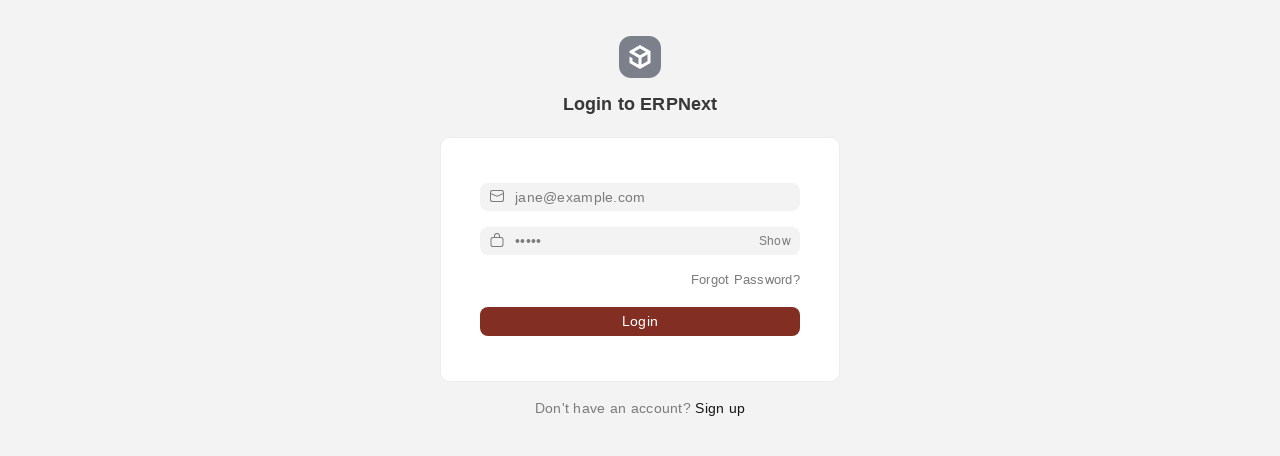

--- FILE ---
content_type: text/html; charset=utf-8
request_url: https://www.learnerscollective.in/login
body_size: 6696
content:
<!DOCTYPE html>
<!-- Built on Frappe. https://frappeframework.com/ -->
<html lang="en" dir="ltr">
<head>
	<meta charset="utf-8">
	<meta name="viewport" content="width=device-width, initial-scale=1, shrink-to-fit=no">
	<meta name="generator" content="frappe">

	
		<meta name="title" content="Login"><meta name="language" content="en"><meta property="og:type"  content="article"><meta property="og:title"  content="Login"><meta name="twitter:title" content="Login"><meta name="twitter:card" content="summary">
	

	<title>Login</title>

	
	<link
		rel="shortcut icon"
		href="/files/lc-round-small.png"
		type="image/x-icon"
	>
	<link type="text/css" rel="stylesheet" href="/files/website_theme/learners_collective_1bd08f2a.css">
<link type="text/css" rel="stylesheet" href="/assets/erpnext/dist/css/erpnext-web.bundle.KABZP4PL.css">
<link type="text/css" rel="stylesheet" href="/assets/frappe/dist/css/login.bundle.RGQB3H6N.css">

		

	<script>
		window.frappe = {};
		window._version_number = "1756880952.5940113";
		frappe.ready_events = [];
		frappe.ready = function(fn) {
			frappe.ready_events.push(fn);
		}
		window.dev_server = 0;
		window.socketio_port = 9000;
		window.show_language_picker = false;
	</script>
</head>
<body frappe-session-status="logged-out" data-path="login" class="">

		








<div id="page-login" data-path="login">
	
<div class="page-content-wrapper">
	<!-- breadcrumbs -->
	<div class="page-breadcrumbs">
		
			
		
	</div>

	
	<main class="container">
		<div class="page-header-wrapper">
			<div class="page-header">
				
			</div>

			
		</div>

		<div class="page_content">
<!-- login.html -->
<div>
	<noscript>
		<div class="text-center my-5">
			<h4>Javascript is disabled on your browser</h4>
			<p class="text-muted">
				You need to enable JavaScript for your app to work.<br>To enable it follow the instructions in the following link: <a href='https://enable-javascript.com/'>enable-javascript.com</a></p>
		</div>
	</noscript>
	<section class='for-login'>
		
<div class="page-card-head">
	<img class="app-logo" src="/assets/frappe/images/frappe-framework-logo.svg">
	
	<h4>Login to ERPNext</h4>
	
</div>

		<div class="login-content page-card">
			<form class="form-signin form-login" role="form">
					
<div class="page-card-body">
	<div class="form-group">
		<label class="form-label sr-only" for="login_email">Email or Username</label>
		<div class="email-field">
			<input type="text" id="login_email" class="form-control"
				placeholder="jane@example.com"
				required autofocus autocomplete="username">

			<svg class="field-icon email-icon" width="16" height="16" viewBox="0 0 16 16" fill="none"
				xmlns="http://www.w3.org/2000/svg">
				<use class="es-lock" href="#es-line-email"></use>
			</svg>
		</div>
	</div>

	<div class="form-group">
		<label class="form-label sr-only" for="login_password">Password</label>
		<div class="password-field">
			<input type="password" id="login_password" class="form-control" placeholder="•••••"
				autocomplete="current-password" required>

			<svg class="field-icon password-icon" width="16" height="16" viewBox="0 0 16 16" fill="none"
				xmlns="http://www.w3.org/2000/svg">
					<use class="es-lock" href="#es-line-lock"></use>
			</svg>
			<span toggle="#login_password" class="toggle-password text-muted">Show</span>
		</div>
	</div>

	
	<p class="forgot-password-message">
		<a href="#forgot">Forgot Password?</a>
	</p>
	
</div>

<div class="page-card-actions">
	
	<button class="btn btn-sm btn-primary btn-block btn-login" type="submit">
		Login</button>
	
	
</div>
</form>
		</div><div class="text-center sign-up-message">
			Don't have an account?
			<a href="#signup">Sign up</a>
		</div></section><section class='for-signup '>
		
<div class="page-card-head">
	<img class="app-logo" src="/assets/frappe/images/frappe-framework-logo.svg">
	
	<h4>Create a ERPNext Account</h4>
	
</div>

		<div class="login-content page-card"><form class="form-signin form-signup hide" role="form">
    <div class="page-card-body">
        <div class="form-group">
            <label class="form-label sr-only" for="signup_fullname">Full Name</label>
            <input type="text" id="signup_fullname" class="form-control" placeholder="Jane Doe"
                required autofocus autocomplete="name">
        </div>
        <div class="form-group">
            <label class="form-label sr-only" for="signup_email">Email</label>
            <input type="email" id="signup_email" class="form-control"
                placeholder="jane@example.com" required autocomplete="username">
        </div>
    </div>
    <div class="page-card-actions">
        <button class="btn btn-sm btn-primary btn-block btn-signup"
            type="submit">Sign up</button>

        <p class="text-center sign-up-message">
            <a href="#login" class="blue">Have an account? Login</a>
        </p>
    </div>
</form></div>

	</section>

	<section class='for-forgot'>
		
<div class="page-card-head">
	<img class="app-logo" src="/assets/frappe/images/frappe-framework-logo.svg">
	
	<h4>Forgot Password</h4>
	
</div>

		<div class="login-content page-card">
			<form class="form-signin form-forgot hide" role="form">
				<div class="page-card-body">
					<div class="email-field">
						<input type="email" id="forgot_email" class="form-control"
							placeholder="Email Address" required autofocus autocomplete="username">
						<svg class="field-icon email-icon" width="20" height="20" viewBox="0 0 20 20" fill="none"
							xmlns="http://www.w3.org/2000/svg">
							<path
								d="M2.5 7.65149V15.0757C2.5 15.4374 2.64367 15.7842 2.8994 16.04C3.15513 16.2957 3.50198 16.4394 3.86364 16.4394H16.1364C16.498 16.4394 16.8449 16.2957 17.1006 16.04C17.3563 15.7842 17.5 15.4374 17.5 15.0757V7.65149"
								stroke="#74808B" stroke-miterlimit="10" stroke-linecap="square" />
							<path
								d="M17.5 7.57572V5.53026C17.5 5.1686 17.3563 4.82176 17.1006 4.56603C16.8449 4.31029 16.498 4.16663 16.1364 4.16663H3.86364C3.50198 4.16663 3.15513 4.31029 2.8994 4.56603C2.64367 4.82176 2.5 5.1686 2.5 5.53026V7.57572L10 10.8333L17.5 7.57572Z"
								stroke="#74808B" stroke-miterlimit="10" stroke-linecap="square" />
						</svg>

					</div>
				</div>
				<div class="page-card-actions">
					<button class="btn btn-sm btn-primary btn-block btn-forgot"
						type="submit">Reset Password</button>
					<p class="text-center sign-up-message">
						<a href="#login">Back to Login</a>
					</p>
				</div>

			</form>
		</div>
	</section>

	<section class='for-login-with-email-link'>
			
<div class="page-card-head">
	<img class="app-logo" src="/assets/frappe/images/frappe-framework-logo.svg">
	
	<h4>Login with Email Link</h4>
	
</div>

		<div class="login-content page-card">
			<form class="form-signin form-login-with-email-link hide" role="form">
				<div class="page-card-body">
					<div class="email-field">
						<input type="email" id="login_with_email_link_email" class="form-control"
							placeholder="Email Address" required autofocus autocomplete="username">
						<svg class="field-icon email-icon" width="20" height="20" viewBox="0 0 20 20" fill="none"
							xmlns="http://www.w3.org/2000/svg">
							<path
								d="M2.5 7.65149V15.0757C2.5 15.4374 2.64367 15.7842 2.8994 16.04C3.15513 16.2957 3.50198 16.4394 3.86364 16.4394H16.1364C16.498 16.4394 16.8449 16.2957 17.1006 16.04C17.3563 15.7842 17.5 15.4374 17.5 15.0757V7.65149"
								stroke="#74808B" stroke-miterlimit="10" stroke-linecap="square" />
							<path
								d="M17.5 7.57572V5.53026C17.5 5.1686 17.3563 4.82176 17.1006 4.56603C16.8449 4.31029 16.498 4.16663 16.1364 4.16663H3.86364C3.50198 4.16663 3.15513 4.31029 2.8994 4.56603C2.64367 4.82176 2.5 5.1686 2.5 5.53026V7.57572L10 10.8333L17.5 7.57572Z"
								stroke="#74808B" stroke-miterlimit="10" stroke-linecap="square" />
						</svg>
					</div>
				</div>
				<div class="page-card-actions">
					<button class="btn btn-sm btn-primary btn-block btn-login-with-email-link"
						type="submit">Send login link</button>
					<p class="text-center sign-up-message">
						<a href="#login">Back to Login</a>
					</p>
				</div>
			</form>
		</div>
	</section>
</div>
</div>

		<div class="page-footer"></div>
	</main>
	
</div>

</div>


<footer class="web-footer">
<div class="container">
<div class="footer-logo-extension">
<div class="row">
<div class="text-left col-md-6"></div>
<div class="text-right col-md-6">
</div>
</div>
</div>
<div class="footer-grouped-links">
<div class="row">
</div>
</div>
<div class="footer-links">
<div class="row">
<div class="footer-col-left col-sm-6">
<a class="footer-link" href="https://www.facebook.com/Sadhana.centre" rel="noreferrer">Facebook</a>
<a class="footer-link" href="https://www.instagram.com/learnerscollectivefoundation/" rel="noreferrer">Instagram</a>
</div>
<div class="footer-col-right col-sm-6"></div>
</div>
</div>
<div class="footer-info">
<div class="row">
<div class="footer-col-left col-sm-6 col-12">
			
			© Learners Collective Foundation
			
			
			<br/>
<div class="ql-editor read-mode"><p>6, Swami Vallabhdas Rd, Next to Sadhana School, Sion, Mumbai, Maharashtra 400022</p></div>
</div>
<div class="footer-col-right col-sm-6 col-12 footer-powered">
			Powered by <a class="text-muted" href="https://frappe.io/erpnext?source=website_footer" target="_blank">ERPNext</a>
</div>
</div>
</div>
</div>
</footer><div id="all-symbols" style="display:none"></div><script type="text/javascript">fetch(`/assets/frappe/icons/timeless/icons.svg?v=${window._version_number}`, {credentials: "same-origin"}).then((r) => r.text()).then((svg) => {let c = document.getElementById("all-symbols"); c.insertAdjacentHTML("beforeend", svg);});</script><script type="text/javascript">fetch(`/assets/frappe/icons/espresso/icons.svg?v=${window._version_number}`, {credentials: "same-origin"}).then((r) => r.text()).then((svg) => {let c = document.getElementById("all-symbols"); c.insertAdjacentHTML("beforeend", svg);});</script><script type="text/javascript">fetch(`/assets/erpnext/icons/pos-icons.svg?v=${window._version_number}`, {credentials: "same-origin"}).then((r) => r.text()).then((svg) => {let c = document.getElementById("all-symbols"); c.insertAdjacentHTML("beforeend", svg);});</script>
	<!-- js should be loaded in body! -->
	<script>
		frappe.boot = {"lang":"en","apps_data":{"apps":[],"is_desk_apps":1,"default_path":""},"sysdefaults":{"float_precision":3,"date_format":"dd-mm-yyyy","time_format":"HH:mm:ss","first_day_of_the_week":"Sunday","number_format":"#,##,###.##","currency":null},"time_zone":{"system":"Asia/Kolkata","user":"Asia/Kolkata"},"assets_json":{"billing.bundle.js":"/assets/frappe/dist/js/billing.bundle.QQE2RPCA.js","bootstrap-4-web.bundle.js":"/assets/frappe/dist/js/bootstrap-4-web.bundle.FOZOVELL.js","calendar.bundle.js":"/assets/frappe/dist/js/calendar.bundle.4A4YITIU.js","controls.bundle.js":"/assets/frappe/dist/js/controls.bundle.F7QHFWX2.js","data_import_tools.bundle.js":"/assets/frappe/dist/js/data_import_tools.bundle.44FYB4HH.js","desk.bundle.js":"/assets/frappe/dist/js/desk.bundle.PDERUABG.js","dialog.bundle.js":"/assets/frappe/dist/js/dialog.bundle.KJGO4CPV.js","form.bundle.js":"/assets/frappe/dist/js/form.bundle.WUDAO5NS.js","frappe-web.bundle.js":"/assets/frappe/dist/js/frappe-web.bundle.WWBH7FAX.js","libs.bundle.js":"/assets/frappe/dist/js/libs.bundle.TIV7ZGVY.js","list.bundle.js":"/assets/frappe/dist/js/list.bundle.JZAU7BGE.js","logtypes.bundle.js":"/assets/frappe/dist/js/logtypes.bundle.5KO3ZOOI.js","onboarding_tours.bundle.js":"/assets/frappe/dist/js/onboarding_tours.bundle.RAUR6X4Z.js","photoswipe.bundle.js":"/assets/frappe/dist/js/photoswipe.bundle.YSXZQA64.js","report.bundle.js":"/assets/frappe/dist/js/report.bundle.XGS4CSAQ.js","sentry.bundle.js":"/assets/frappe/dist/js/sentry.bundle.AX44GVWW.js","syntax_highlighting.bundle.js":"/assets/frappe/dist/js/syntax_highlighting.bundle.YHGNRCUE.js","telemetry.bundle.js":"/assets/frappe/dist/js/telemetry.bundle.LKEZCADB.js","video_player.bundle.js":"/assets/frappe/dist/js/video_player.bundle.DUYYLSFO.js","web_form.bundle.js":"/assets/frappe/dist/js/web_form.bundle.EZWAHXKK.js","form_builder.bundle.js":"/assets/frappe/dist/js/form_builder.bundle.NRPX4YQU.js","print_format_builder.bundle.js":"/assets/frappe/dist/js/print_format_builder.bundle.VQYWNAGA.js","workflow_builder.bundle.js":"/assets/frappe/dist/js/workflow_builder.bundle.ZGLXHN5K.js","build_events.bundle.js":"/assets/frappe/dist/js/build_events.bundle.BCX32TWL.js","file_uploader.bundle.js":"/assets/frappe/dist/js/file_uploader.bundle.4UVV3HGO.js","kanban_board.bundle.js":"/assets/frappe/dist/js/kanban_board.bundle.F6FPXXED.js","desk.bundle.css":"/assets/frappe/dist/css/desk.bundle.VF4EGTA6.css","email.bundle.css":"/assets/frappe/dist/css/email.bundle.KGAETN52.css","login.bundle.css":"/assets/frappe/dist/css/login.bundle.RGQB3H6N.css","print.bundle.css":"/assets/frappe/dist/css/print.bundle.KNZFWKRR.css","print_format.bundle.css":"/assets/frappe/dist/css/print_format.bundle.W54IPRSJ.css","report.bundle.css":"/assets/frappe/dist/css/report.bundle.RNZMMN4Z.css","web_form.bundle.css":"/assets/frappe/dist/css/web_form.bundle.5XYN6DMP.css","website.bundle.css":"/assets/frappe/dist/css/website.bundle.3T2GSVG4.css","bank-reconciliation-tool.bundle.js":"/assets/erpnext/dist/js/bank-reconciliation-tool.bundle.PQSY2TRN.js","erpnext.bundle.js":"/assets/erpnext/dist/js/erpnext.bundle.Z6C6MIAE.js","item-dashboard.bundle.js":"/assets/erpnext/dist/js/item-dashboard.bundle.GLB2UJ4S.js","point-of-sale.bundle.js":"/assets/erpnext/dist/js/point-of-sale.bundle.CZGQKL5I.js","bom_configurator.bundle.js":"/assets/erpnext/dist/js/bom_configurator.bundle.HVCV6OL2.js","erpnext-web.bundle.css":"/assets/erpnext/dist/css/erpnext-web.bundle.KABZP4PL.css","erpnext.bundle.css":"/assets/erpnext/dist/css/erpnext.bundle.PVWHGL7Q.css","erpnext_email.bundle.css":"/assets/erpnext/dist/css/erpnext_email.bundle.UJKORZGC.css","education.bundle.js":"/assets/education/dist/js/education.bundle.PSPI3YNS.js","hierarchy-chart.bundle.js":"/assets/hrms/dist/js/hierarchy-chart.bundle.5E224PCR.js","hrms.bundle.js":"/assets/hrms/dist/js/hrms.bundle.FNZYA5KG.js","interview.bundle.js":"/assets/hrms/dist/js/interview.bundle.C7CDEMYA.js","performance.bundle.js":"/assets/hrms/dist/js/performance.bundle.63UL5NS7.js","hrms.bundle.css":"/assets/hrms/dist/css/hrms.bundle.I2RPWGJZ.css","gstr1.bundle.js":"/assets/india_compliance/dist/js/gstr1.bundle.2TBEXJWQ.js","ims.bundle.js":"/assets/india_compliance/dist/js/ims.bundle.DNRGLVX2.js","india_compliance.bundle.js":"/assets/india_compliance/dist/js/india_compliance.bundle.JAPYWLUX.js","purchase_reconciliation_tool.bundle.js":"/assets/india_compliance/dist/js/purchase_reconciliation_tool.bundle.NKK4EG2T.js","india_compliance_account.bundle.js":"/assets/india_compliance/dist/js/india_compliance_account.bundle.PFGNCCRD.js","india_compliance_account.bundle.css":"/assets/india_compliance/dist/css/india_compliance_account.bundle.KJQDIACI.css","rtl_desk.bundle.css":"/assets/frappe/dist/css-rtl/desk.bundle.3ZQ4G2SX.css","rtl_email.bundle.css":"/assets/frappe/dist/css-rtl/email.bundle.PHBF6YGP.css","rtl_login.bundle.css":"/assets/frappe/dist/css-rtl/login.bundle.UPMUXEZC.css","rtl_print.bundle.css":"/assets/frappe/dist/css-rtl/print.bundle.WGCDU3U2.css","rtl_print_format.bundle.css":"/assets/frappe/dist/css-rtl/print_format.bundle.NWZTWF6U.css","rtl_report.bundle.css":"/assets/frappe/dist/css-rtl/report.bundle.ONYWAHCC.css","rtl_web_form.bundle.css":"/assets/frappe/dist/css-rtl/web_form.bundle.YZN7DVTA.css","rtl_website.bundle.css":"/assets/frappe/dist/css-rtl/website.bundle.5BEHALY2.css","rtl_erpnext-web.bundle.css":"/assets/erpnext/dist/css-rtl/erpnext-web.bundle.DFXJQYVQ.css","rtl_erpnext.bundle.css":"/assets/erpnext/dist/css-rtl/erpnext.bundle.NC3FTAVC.css","rtl_erpnext_email.bundle.css":"/assets/erpnext/dist/css-rtl/erpnext_email.bundle.V6NF2M6B.css","rtl_hrms.bundle.css":"/assets/hrms/dist/css-rtl/hrms.bundle.T2BKQXHQ.css","rtl_india_compliance_account.bundle.css":"/assets/india_compliance/dist/css-rtl/india_compliance_account.bundle.3AISSVIO.css"},"sitename":"learnerscollective.frappe.cloud","is_fc_site":0}
		// for backward compatibility of some libs
		frappe.sys_defaults = frappe.boot.sysdefaults;
	</script>
	<script type="text/javascript" src="/assets/frappe/dist/js/frappe-web.bundle.WWBH7FAX.js"></script>
	
	<script type="text/javascript" src="/website_script.js"></script>
<script>// login.js
// don't remove this line (used in test)

window.disable_signup = false;
window.show_footer_on_login = false;

window.login = {};

window.verify = {};

login.bind_events = function () {
	$(window).on("hashchange", function () {
		login.route();
	});

	$(".form-login").on("submit", function (event) {
		event.preventDefault();
		var args = {};
		args.cmd = "login";
		args.usr = ($("#login_email").val() || "").trim();
		args.pwd = $("#login_password").val();
		if (!args.usr || !args.pwd) {
			
			frappe.msgprint("Both login and password required");
			return false;
		}
		login.call(args, null, "/login");
		return false;
	});

	$(".form-signup").on("submit", function (event) {
		event.preventDefault();
		var args = {};
		args.cmd = "frappe.core.doctype.user.user.sign_up";
		args.email = ($("#signup_email").val() || "").trim();
		args.redirect_to = frappe.utils.sanitise_redirect(frappe.utils.get_url_arg("redirect-to"));
		args.full_name = frappe.utils.xss_sanitise(($("#signup_fullname").val() || "").trim());
		if (!args.email || !validate_email(args.email) || !args.full_name) {
			login.set_status("Valid email and name required", 'red');
			return false;
		}
		login.call(args);
		return false;
	});

	$(".form-forgot").on("submit", function (event) {
		event.preventDefault();
		var args = {};
		args.cmd = "frappe.core.doctype.user.user.reset_password";
		args.user = ($("#forgot_email").val() || "").trim();
		if (!args.user) {
			login.set_status("Valid Login id required.", 'red');
			return false;
		}
		login.call(args);
		return false;
	});

	$(".form-login-with-email-link").on("submit", function (event) {
		event.preventDefault();
		var args = {};
		args.cmd = "frappe.www.login.send_login_link";
		args.email = ($("#login_with_email_link_email").val() || "").trim();
		if (!args.email) {
			login.set_status("Valid Login id required.", 'red');
			return false;
		}
		login.call(args).then(() => {
			login.set_status("Login link sent to your email", 'blue');
			$("#login_with_email_link_email").val("");
		}).catch(() => {
			login.set_status("Send login link", 'blue');
		});

		return false;
	});

	$(".toggle-password").click(function () {
		var input = $($(this).attr("toggle"));
		if (input.attr("type") == "password") {
			input.attr("type", "text");
			$(this).text("Hide")
		} else {
			input.attr("type", "password");
			$(this).text("Show")
		}
	});

	
}


login.route = function () {
	var route = window.location.hash.slice(1);
	if (!route) route = "login";
	route = route.replaceAll("-", "_");
	login[route]();
}

login.reset_sections = function (hide) {
	if (hide || hide === undefined) {
		$("section.for-login").toggle(false);
		$("section.for-email-login").toggle(false);
		$("section.for-forgot").toggle(false);
		$("section.for-login-with-email-link").toggle(false);
		$("section.for-signup").toggle(false);
	}
	$('section:not(.signup-disabled) .indicator').each(function () {
		$(this).removeClass().addClass('indicator').addClass('blue')
			.text($(this).attr('data-text'));
	});
}

login.login = function () {
	login.reset_sections();
	$(".for-login").toggle(true);
}

login.email = function () {
	login.reset_sections();
	$(".for-email-login").toggle(true);
	$("#login_email").focus();
}

login.steptwo = function () {
	login.reset_sections();
	$(".for-login").toggle(true);
	$("#login_email").focus();
}

login.forgot = function () {
	login.reset_sections();
	if ($("#login_email").val()) {
		$("#forgot_email").val($("#login_email").val());
	}
	$(".for-forgot").toggle(true);
	$("#forgot_email").focus();
}

login.login_with_email_link = function () {
	login.reset_sections();
	if ($("#login_email").val()) {
		$("#login_with_email_link_email").val($("#login_email").val());
	}
	$(".for-login-with-email-link").toggle(true);
	$("#login_with_email_link_email").focus();
}

login.signup = function () {
	login.reset_sections();
	$(".for-signup").toggle(true);
	$("#signup_fullname").focus();
}


// Login
login.call = function (args, callback, url="/") {
	login.set_status("Verifying...", 'blue');

	return frappe.call({
		type: "POST",
		url: url,
		args: args,
		callback: callback,
		freeze: true,
		statusCode: login.login_handlers
	});
}

login.set_status = function (message, color) {
	$('section:visible .btn-primary').text(message)
	if (color == "red") {
		$('section:visible .page-card-body').addClass("invalid");
	}
}

login.set_invalid = function (message) {
	$(".login-content.page-card").addClass('invalid-login');
	setTimeout(() => {
		$(".login-content.page-card").removeClass('invalid-login');
	}, 500)
	login.set_status(message, 'red');
	$("#login_password").focus();
}

login.login_handlers = (function () {
	var get_error_handler = function (default_message) {
		return function (xhr, data) {
			if (xhr.responseJSON) {
				data = xhr.responseJSON;
			}

			var message = default_message;
			if (data._server_messages) {
				message = ($.map(JSON.parse(data._server_messages || '[]'), function (v) {
					// temp fix for messages sent as dict
					try {
						return JSON.parse(v).message;
					} catch (e) {
						return v;
					}
				}) || []).join('<br>') || default_message;
			}

			if (message === default_message) {
				login.set_invalid(message);
			} else {
				login.reset_sections(false);
			}

		};
	}

	var login_handlers = {
		200: function (data) {
			if (data.message == 'Logged In') {
				login.set_status("Success", 'green');
				document.body.innerHTML = `<div class="centered splash">
	<img src="/assets/erpnext/images/erpnext-logo.svg"
		style="width: auto; max-width: 200px;">
</div>`;
				window.location.href = frappe.utils.sanitise_redirect(frappe.utils.get_url_arg("redirect-to")) || data.home_page;
			} else if (data.message == 'Password Reset') {
				window.location.href = frappe.utils.sanitise_redirect(data.redirect_to);
			} else if (data.message == "No App") {
				login.set_status("Success", 'green');
				if (localStorage) {
					var last_visited =
						localStorage.getItem("last_visited")
						|| frappe.utils.sanitise_redirect(frappe.utils.get_url_arg("redirect-to"));
					localStorage.removeItem("last_visited");
				}

				if (data.redirect_to) {
					window.location.href = frappe.utils.sanitise_redirect(data.redirect_to);
				}

				if (last_visited && last_visited != "/login") {
					window.location.href = last_visited;
				} else {
					window.location.href = data.home_page;
				}
			} else if (window.location.hash === '#forgot') {
				if (data.message === 'not found') {
					login.set_status("Not a valid user", 'red');
				} else if (data.message == 'not allowed') {
					login.set_status("Not Allowed", 'red');
				} else if (data.message == 'disabled') {
					login.set_status("Not Allowed: Disabled User", 'red');
				} else {
					login.set_status("Instructions Emailed", 'green');
				}


			} else if (window.location.hash === '#signup') {
				if (cint(data.message[0]) == 0) {
					login.set_status(data.message[1], 'red');
				} else {
					login.set_status("Success", 'green');
					frappe.msgprint(data.message[1])
				}
				//login.set_status(__(data.message), 'green');
			}

			//OTP verification
			if (data.verification && data.message != 'Logged In') {
				login.set_status("Success", 'green');

				document.cookie = "tmp_id=" + data.tmp_id;

				if (data.verification.method == 'OTP App') {
					continue_otp_app(data.verification.setup, data.verification.qrcode);
				} else if (data.verification.method == 'SMS') {
					continue_sms(data.verification.setup, data.verification.prompt);
				} else if (data.verification.method == 'Email') {
					continue_email(data.verification.setup, data.verification.prompt);
				}
			}
		},
		401: get_error_handler("Invalid Login. Try again."),
		417: get_error_handler("Oops! Something went wrong."),
		404: get_error_handler("User does not exist."),
		500: get_error_handler("Something went wrong.")
	};

	return login_handlers;
})();

frappe.ready(function () {

	login.bind_events();
	if (window.show_footer_on_login) {
		$("body .web-footer").show();
	}

	$(".form-signup, .form-forgot, .form-login-with-email-link").removeClass("hide");
	$(document).trigger('login_rendered');
});

var verify_token = function (event) {
	$(".form-verify").on("submit", function (eventx) {
		eventx.preventDefault();
		var args = {};
		args.cmd = "login";
		args.otp = $("#login_token").val();
		args.tmp_id = frappe.get_cookie('tmp_id');
		if (!args.otp) {
			
			frappe.msgprint("Login token required");
			return false;
		}
		login.call(args);
		return false;
	});
}

var request_otp = function (r) {
	$('.login-content').empty();
	$('.login-content:visible').append(
		`<div id="twofactor_div">
			<form class="form-verify">
				<div class="page-card-head p-0">
					<span class="indicator blue" data-text="Verification">Verification</span>
				</div>
				<div id="otp_div"></div>
				<input type="text" id="login_token" autocomplete="off" class="form-control" placeholder="Verification Code" required="">
				<button class="btn btn-sm btn-primary btn-block mt-3" id="verify_token">Verify</button>
			</form>
		</div>`
	);
	// add event handler for submit button
	verify_token();
	$("#login_token").get(0)?.focus();
}

var continue_otp_app = function (setup, qrcode) {
	request_otp();
	var qrcode_div = $('<div class="text-muted" style="padding-bottom: 15px;"></div>');

	if (setup) {
		direction = $('<div>').attr('id', 'qr_info').text("Enter Code displayed in OTP App.");
		qrcode_div.append(direction);
		$('#otp_div').prepend(qrcode_div);
	} else {
		direction = $('<div>').attr('id', 'qr_info').text("OTP setup using OTP App was not completed. Please contact Administrator.");
		qrcode_div.append(direction);
		$('#otp_div').prepend(qrcode_div);
	}
}

var continue_sms = function (setup, prompt) {
	request_otp();
	var sms_div = $('<div class="text-muted" style="padding-bottom: 15px;"></div>');

	if (setup) {
		sms_div.append(prompt)
		$('#otp_div').prepend(sms_div);
	} else {
		direction = $('<div>').attr('id', 'qr_info').html(prompt || "SMS was not sent. Please contact Administrator.");
		sms_div.append(direction);
		$('#otp_div').prepend(sms_div)
	}
}

var continue_email = function (setup, prompt) {
	request_otp();
	var email_div = $('<div class="text-muted" style="padding-bottom: 15px;"></div>');

	if (setup) {
		email_div.append(prompt)
		$('#otp_div').prepend(email_div);
	} else {
		var direction = $('<div>').attr('id', 'qr_info').html(prompt || "Verification code email not sent. Please contact Administrator.");
		email_div.append(direction);
		$('#otp_div').prepend(email_div);
	}
}

login.route();</script>

	<script>frappe.csrf_token = "None";</script></body>
</html>

--- FILE ---
content_type: text/css
request_url: https://www.learnerscollective.in/assets/erpnext/dist/css/erpnext-web.bundle.KABZP4PL.css
body_size: 797
content:
@media screen and (min-width: 567px){#page-order .main-column .page-content-wrapper .breadcrumb-container{padding-left:var(--padding-sm)}}#page-order .main-column .page-content-wrapper .container.my-4{background-color:var(--fg-color)}@media screen and (min-width: 567px){#page-order .main-column .page-content-wrapper .container.my-4{padding:1.25rem 1.5rem;border-radius:var(--border-radius-md);box-shadow:var(--card-shadow)}}@media screen and (max-width: 567px){.indicator-container{padding-bottom:.8rem}}.order-items{padding:1.5rem 0;border-bottom:1px solid var(--border-color);color:var(--gray-700)}@media screen and (max-width: 567px){.order-items{align-items:flex-start!important}}@media screen and (max-width: 567px){.order-items .col-2{flex:auto;max-width:28%}}.order-items .order-item-name{font-size:var(--text-base);font-weight:500}.order-items .btn:focus,.order-items .btn:hover{background-color:var(--control-bg)}@media screen and (max-width: 567px){.order-items .col-6{max-width:100%}}.order-items .col-6.order-item-name,.item-grand-total{font-size:var(--text-base)}.list-item-name,.item-total,.order-container,.order-qty{font-size:var(--text-md)}@media screen and (max-width: 567px){.d-s-n{display:none}}@media screen and (min-width: 567px){.d-l-n{display:none}}.border-btm{border-bottom:1px solid var(--border-color)}.order-taxes{display:flex}@media screen and (min-width: 567px){.order-taxes{justify-content:flex-end}}.order-taxes .col-4{padding-right:0}.order-taxes .col-4 .col-8{padding-left:0;padding-right:0}@media screen and (max-width: 567px){.order-taxes .col-4{padding-left:0;flex:auto;max-width:100%}}.filter-options{max-height:300px;overflow:auto}.address-card{cursor:pointer;position:relative}.address-card .check{display:none}.address-card.active{border-color:var(--primary)}.address-card.active .check{display:inline-flex}.check{display:inline-flex;padding:.25rem;background:var(--primary);color:#fff;border-radius:50%;font-size:12px;width:24px;height:24px}.website-list{background-color:var(--fg-color);padding:0 var(--padding-lg);border-radius:var(--border-radius-md)}@media screen and (max-width: 567px){.website-list{margin-left:-2rem}}.website-list.result{border-bottom:1px solid var(--border-color)}.transaction-list-item{padding:1rem 0;border-bottom:1px solid var(--border-color);position:relative}.transaction-list-item:only-child,.transaction-list-item:last-child{border:0}.transaction-list-item a.transaction-item-link{position:absolute;top:0;left:0;width:100%;height:100%;text-decoration:none;opacity:0;overflow:hidden;text-indent:-9999px;z-index:0}.place-order-container{text-align:right}.kb-card .card-body>.card-title{line-height:1.3}.list-item-name,.item-total{font-size:var(--font-size-sm)}@media screen and (max-width: 567px){.items-preview{margin-top:1rem}}
/*# sourceMappingURL=erpnext-web.bundle.KABZP4PL.css.map */


--- FILE ---
content_type: text/css
request_url: https://www.learnerscollective.in/assets/frappe/dist/css/login.bundle.RGQB3H6N.css
body_size: 6056
content:
:root{--neutral-white: #ffffff;--neutral-black: #000000;--neutral: var(--neutral-white);--invert-neutral: var(--neutral-black);--gray-50: #f8f8f8;--gray-100: #f3f3f3;--gray-200: #ededed;--gray-300: #e2e2e2;--gray-400: #c7c7c7;--gray-500: #999999;--gray-600: #7c7c7c;--gray-700: #525252;--gray-800: #383838;--gray-900: #171717;--blue-50: #f7fbfd;--blue-100: #edf6fd;--blue-200: #e3f1fd;--blue-300: #c9e7fc;--blue-400: #70b6f0;--blue-500: #0289f7;--blue-600: #007be0;--blue-700: #0070cc;--blue-800: #005ca3;--blue-900: #004880;--green-50: #f3fcf5;--green-100: #e4f5e9;--green-200: #daf0e1;--green-300: #cae5d4;--green-400: #b6dec5;--green-500: #59ba8b;--green-600: #30a66d;--green-700: #278f5e;--green-800: #16794c;--green-900: #173b2c;--red-50: #fff7f7;--red-100: #fff0f0;--red-200: #fcd7d7;--red-300: #f9c6c6;--red-400: #eb9091;--red-500: #e03636;--red-600: #cc2929;--red-700: #b52a2a;--red-800: #941f1f;--red-900: #6b1515;--orange-50: #fff9f5;--orange-100: #fff1e7;--orange-200: #fce6d5;--orange-300: #f7d6bd;--orange-400: #f0b58b;--orange-500: #e86c13;--orange-600: #d45a08;--orange-700: #bd3e0c;--orange-800: #9e3513;--orange-900: #6b2711;--amber-50: #fdfaed;--amber-100: #fcf3cf;--amber-200: #f7e28d;--amber-300: #f5d261;--amber-400: #f2be3a;--amber-500: #e79913;--amber-600: #db7706;--amber-700: #b35309;--amber-800: #91400d;--amber-900: #763813;--yellow-50: #fffcef;--yellow-100: #fff7d3;--yellow-200: #f7e9a8;--yellow-300: #f5e171;--yellow-400: #f2d14b;--yellow-500: #edba13;--yellow-600: #d1930d;--yellow-700: #ab6e05;--yellow-800: #8c5600;--yellow-900: #733f12;--cyan-50: #f5fbfc;--cyan-100: #e0f8ff;--cyan-200: #b3ecfc;--cyan-300: #94e6ff;--cyan-400: #6bd3f2;--cyan-500: #34bae3;--cyan-600: #32a4c7;--cyan-700: #267a94;--cyan-800: #125c73;--cyan-900: #164759;--teal-50: #f0fdfa;--teal-100: #e6f7f4;--teal-200: #bae8e1;--teal-300: #97ded4;--teal-400: #73d1c4;--teal-500: #36baad;--teal-600: #0b9e92;--teal-700: #0f736b;--teal-800: #115c57;--teal-900: #114541;--violet-50: #fbfaff;--violet-100: #f5f2ff;--violet-200: #e5e1fa;--violet-300: #dad2f7;--violet-400: #bdb1f0;--violet-500: #6846e3;--violet-600: #5f46c7;--violet-700: #4f3da1;--violet-800: #392980;--violet-900: #251959;--pink-50: #fff7fc;--pink-100: #feeef8;--pink-200: #f8e2f0;--pink-300: #f2d4e6;--pink-400: #e9c4da;--pink-500: #e34aa6;--pink-600: #cf3a96;--pink-700: #9c2671;--pink-800: #801458;--pink-900: #570f3e;--purple-50: #fdfaff;--purple-100: #f9f0ff;--purple-200: #f1e5fa;--purple-300: #e9d6f5;--purple-400: #d6c1e6;--purple-500: #9c45e3;--purple-600: #8642c2;--purple-700: #6e399d;--purple-800: #5c2f83;--purple-900: #401863;--white-overlay-50: rgba(255, 255, 255, .09);--white-overlay-100: rgba(255, 255, 255, .18);--white-overlay-200: rgba(255, 255, 255, .27);--white-overlay-300: rgba(255, 255, 255, .36);--white-overlay-400: rgba(255, 255, 255, .45);--white-overlay-500: rgba(255, 255, 255, .54);--white-overlay-600: rgba(255, 255, 255, .63);--white-overlay-700: rgba(255, 255, 255, .72);--white-overlay-800: rgba(255, 255, 255, .81);--white-overlay-900: rgba(255, 255, 255, .9);--black-overlay-50: rgba(0, 0, 0, .09);--black-overlay-100: rgba(0, 0, 0, .18);--black-overlay-200: rgba(0, 0, 0, .27);--black-overlay-300: rgba(0, 0, 0, .36);--black-overlay-400: rgba(0, 0, 0, .45);--black-overlay-500: rgba(0, 0, 0, .54);--black-overlay-600: rgba(0, 0, 0, .63);--black-overlay-700: rgba(0, 0, 0, .72);--black-overlay-800: rgba(0, 0, 0, .81);--black-overlay-900: rgba(0, 0, 0, .9);--linear-black: linear-gradient( to bottom, rgba(46, 46, 46, .18) 0%, rgba(36, 36, 36, .14) 100% );--linear-blue: linear-gradient( to bottom, rgba(17, 142, 245, .067) 0%, rgba(7, 127, 247, .029) 100% );--angular-white: conic-gradient(rgba(255, 255, 255, 1) 72.38%, rgba(255, 255, 255, 1) 99.87%);--angular-black: conic-gradient(rgba(56, 56, 56, .22) 72.38%, rgba(56, 56, 56, .22) 99.87%);--angular-green: conic-gradient( rgba(23, 117, 75, .092) 72.38%, rgba(23, 117, 75, .092) 99.87% );--angular-red: conic-gradient( rgba(205, 41, 41, .804) 72.38%, rgba(205, 41, 41, .804) 99.87% );--angular-blue: conic-gradient(rgba(0, 110, 219, 0) 72.38%, rgba(0, 110, 219, 0) 99.87%)}:root{--input-padding: 6px 8px;--dropdown-padding: 4px 8px;--grid-padding: 10px 8px;--number-card-padding: 8px 8px 8px 12px}:root{--font-stack: "InterVariable", "Inter", "-apple-system", "BlinkMacSystemFont", "Segoe UI", "Roboto", "Oxygen", "Ubuntu", "Cantarell", "Fira Sans", "Droid Sans", "Helvetica Neue", sans-serif;--text-tiny: 11px;--text-2xs: 12px;--text-xs: 12px;--text-sm: 13px;--text-md: 14px;--text-base: 14px;--text-lg: 16px;--text-xl: 18px;--text-2xl: 20px;--text-3xl: 24px;--text-4xl: 26px;--text-5xl: 28px;--text-6xl: 32px;--text-7xl: 40px;--text-8xl: 44px;--text-9xl: 48px;--text-10xl: 52px;--text-11xl: 56px;--text-12xl: 64px;--weight-regular: 420;--weight-medium: 500;--weight-semibold: 600;--weight-bold: 700;--weight-black: 800;--text-line-height-3xl: 115%;--text-line-height-4xl: 160%;--text-line-height-7xl: 140%;--text-line-height-12xl: 130%;--text-line-height-14xl: 120%;--para-line-height-2-xs: 160%;--para-line-height-sm: 150%;--para-line-height-2xl: 148%;--para-line-height-3xl: 140%;--heading-color: var(--gray-900);--text-neutral: var(--gray-900);--text-color: var(--gray-800);--text-muted: var(--gray-700);--text-light: var(--gray-600);--text-dark: var(--fg-color)}:root{--shadow-xs: rgba(0, 0, 0, .05) 0px .5px 0px 0px, rgba(0, 0, 0, .08) 0px 0px 0px 1px, rgba(0, 0, 0, .05) 0px 2px 4px 0px;--shadow-sm: 0px 1px 2px rgba(0, 0, 0, .1);--shadow-base: 0px 0px 1px rgba(0, 0, 0, .45), 0px 1px 2px rgba(0, 0, 0, .1);--shadow-md: 0px 0px 1px rgba(0, 0, 0, .12), 0px .5px 2px rgba(0, 0, 0, .15), 0px 2px 3px rgba(0, 0, 0, .16);--shadow-lg: 0px 0px 1px rgba(0, 0, 0, .35), 0px 6px 8px -4px rgba(0, 0, 0, .1);--shadow-xl: 0px 0px 1px rgba(0, 0, 0, .19), 0px 1px 2px rgba(0, 0, 0, .07), 0px 6px 15px -5px rgba(0, 0, 0, .11);--shadow-2xl: 0px 0px 1px rgba(0, 0, 0, .2), 0px 1px 3px rgba(0, 0, 0, .05), 0px 10px 24px -3px rgba(0, 0, 0, .1);--focus-default: 0px 0px 0px 2px #c9c9c9;--focus-blue: 0px 0px 0px 2px #65b9fc;--focus-green: 0px 0px 0px 2px #5bb98c;--focus-yellow: 0px 0px 0px 2px #fff0ad;--focus-red: 0px 0px 0px 2px #eb9091;--custom-status: 0px 0px 0px 1.5px #ffffff;--custom-shadow-sm: 0px 1px 4px rgba(0, 0, 0, .1);--drop-shadow: 0px .5px 0px rgba(0, 0, 0, .05), 0px 0px 0px rgba(0, 0, 0, 0), 0px 2px 4px rgba(0, 0, 0, .05)}:root{--border-radius-tiny: 4px;--border-radius-sm: 8px;--border-radius: 8px;--border-radius-md: 10px;--border-radius-lg: 12px;--border-radius-xl: 16px;--border-radius-2xl: 20px;--border-radius-full: 999px}html,body{font-size:16px}:root,[data-theme=light]{--brand-color: var(--primary);--padding-xs: 5px;--padding-sm: 7px;--padding-md: 15px;--padding-lg: 20px;--padding-xl: 30px;--padding-2xl: 40px;--margin-xs: 5px;--margin-sm: 10px;--margin-md: 15px;--margin-lg: 20px;--margin-xl: 30px;--margin-2xl: 40px;--page-max-width: 900px;--modal-shadow: var(--shadow-md);--card-shadow: var(--shadow-sm);--btn-shadow: var(--shadow-xs);--navbar-height: 48px;--icon-fill: transparent;--icon-fill-bg: var(--fg-color);--icon-stroke: var(--gray-800);--bg-blue: var(--blue-100);--bg-light-blue: var(--blue-50);--bg-dark-blue: var(--blue-300);--bg-green: var(--green-100);--bg-yellow: var(--yellow-100);--bg-orange: var(--orange-100);--bg-red: var(--red-100);--bg-gray: var(--gray-100);--bg-grey: var(--gray-100);--bg-light-gray: var(--gray-100);--bg-dark-gray: var(--gray-400);--bg-darkgrey: var(--gray-400);--bg-purple: var(--purple-100);--bg-pink: var(--pink-50);--bg-cyan: var(--cyan-50);--text-on-blue: var(--blue-700);--text-on-light-blue: var(--blue-600);--text-on-dark-blue: var(--blue-800);--text-on-green: var(--green-800);--text-on-yellow: var(--yellow-700);--text-on-orange: var(--orange-700);--text-on-red: var(--red-700);--text-on-gray: var(--gray-700);--text-on-grey: var(--gray-700);--text-on-darkgrey: var(--gray-800);--text-on-dark-gray: var(--gray-800);--text-on-light-gray: var(--gray-800);--text-on-purple: var(--purple-700);--text-on-pink: var(--pink-700);--text-on-cyan: var(--cyan-700);--alert-text-danger: var(--red-600);--alert-text-warning: var(--yellow-700);--alert-text-info: var(--blue-700);--alert-text-success: var(--green-700);--alert-bg-danger: var(--red-50);--alert-bg-warning: var(--yellow-50);--alert-bg-info: var(--blue-50);--alert-bg-success: var(--green-100);--bg-color: white;--fg-color: white;--subtle-accent: var(--gray-50);--subtle-fg: var(--gray-100);--navbar-bg: var(--neutral);--fg-hover-color: var(--gray-100);--card-bg: var(--fg-color);--disabled-text-color: var(--gray-600);--disabled-control-bg: var(--gray-50);--control-bg: var(--gray-100);--control-bg-on-gray: var(--gray-200);--awesomebar-focus-bg: var(--fg-color);--modal-bg: white;--toast-bg: var(--modal-bg);--popover-bg: white;--awesomplete-hover-bg: var(--control-bg);--btn-primary: var(--gray-900);--btn-default-bg: var(--gray-100);--btn-default-hover-bg: var(--gray-300);--border-primary: var(--gray-900);--sidebar-select-color: var(--gray-100);--scrollbar-thumb-color: var(--gray-400);--scrollbar-track-color: var(--gray-200);--shadow-inset: inset 0px -1px 0px var(--gray-300);--border-color: var(--gray-200);--dark-border-color: var(--gray-300);--table-border-color: var(--gray-200);--highlight-color: var(--gray-50);--yellow-highlight-color: var(--yellow-50);--btn-group-border-color: var(--gray-300);--placeholder-color: var(--gray-50);--highlight-shadow: 1px 1px 10px var(--blue-50), 0px 0px 4px var(--blue-600);--code-block-bg: var(--gray-900);--code-block-text: var(--gray-400);--primary-color: var(--gray-900);--btn-height: 28px;--input-height: 28px;--input-disabled-bg: var(--gray-200);--checkbox-right-margin: var(--margin-xs);--checkbox-size: 14px;--checkbox-color: var(--neutral-black);--checkbox-focus-shadow: 0 0 0 2px var(--gray-300);--checkbox-gradient: linear-gradient(180deg, var(--primary) -124.51%, var(--primary) 100%);--checkbox-disabled-gradient: linear-gradient( 180deg, var(--disabled-control-bg) -124.51%, var(--disabled-control-bg) 100% );--switch-bg: var(--gray-300);--diff-added: var(--green-100);--diff-removed: var(--red-100);--right-arrow-svg: url("data: image/svg+xml;utf8, <svg width='6' height='8' viewBox='0 0 6 8' fill='none' xmlns='http://www.w3.org/2000/svg'><path d='M1.25 7.5L4.75 4L1.25 0.5' stroke='%231F272E' stroke-linecap='round' stroke-linejoin='round'/></svg>");--left-arrow-svg: url("data: image/svg+xml;utf8, <svg width='6' height='8' viewBox='0 0 6 8' fill='none' xmlns='http://www.w3.org/2000/svg'><path d='M7.5 9.5L4 6l3.5-3.5' stroke='%231F272E' stroke-linecap='round' stroke-linejoin='round'></path></svg>")}@media (max-width: 991.98px){:root,[data-theme=light]{--checkbox-size: 18px}}:root,[data-theme=light]{--xxl-width: 1440px;--xl-width: 1200px;--lg-width: 992px;--md-width: 768px;--sm-width: 567px;--xs-width: 0;--appreciation-color: var(--green-600);--appreciation-bg: var(--green-100);--criticism-color: var(--red-600);--criticism-bg: var(--red-100);--error-bg: var(--red-50);--error-border: var(--red-400);--page-head-height: 45px;--page-bottom-margin: 60px;--checkbox-right-margin: var(--margin-xs);--checkbox-focus-shadow: var(--focus-default);--date-active-text: var(--gray-100);--date-active-bg: var(--gray-900);--date-range-bg: var(--subtle-fg);--timeline-item-icon-size: 30px;--timeline-item-left-margin: var(--margin-lg);--timeline-item-bottom-margin: var(--margin-sm);--timeline-content-max-width: 700px;--timeline-left-padding: calc(var(--padding-xl) + var(--timeline-item-icon-size) / 2);--timeline-badge-color: var(--gray-900);--timeline-badge-bg: var(--gray-100);--user-mention-bg-color: var(--fg-color);--group-mention-bg-color: var(--bg-purple);--skeleton-bg: var(--gray-100);--progress-bar-bg: var(--primary);--list-row-height: 30px;--list-checkbox-padding: calc((var(--list-row-height) - var(--checkbox-size)) / 2)}@media (max-width: 991.98px){:root,[data-theme=light]{--checkbox-size: 18px}}[data-theme=dark]{--neutral: var(--neutral-black);--invert-neutral: var(--neutral-white);--gray-700: #383838;--gray-800: #232323;--text-neutral: var(--gray-50);--text-dark: var(--gray-900);--text-muted: var(--gray-400);--text-light: var(--gray-300);--text-color: var(--gray-50);--heading-color: var(--gray-50);--icon-fill: transparent;--icon-stroke: var(--gray-300);--error-bg: var(--red-800);--error-border: var(--red-400);--bg-color: var(--gray-900);--fg-color: var(--gray-900);--subtle-accent: var(--gray-800);--subtle-fg: var(--gray-700);--fg-hover-color: var(--gray-800);--card-bg: var(--gray-900);--disabled-text-color: var(--gray-400);--disabled-control-bg: var(--gray-800);--control-bg: var(--gray-800);--control-bg-on-gray: var(--gray-800);--awesomebar-focus-bg: var(--control-bg);--awesomplete-hover-bg: var(--gray-800);--modal-bg: var(--gray-900);--toast-bg: var(--modal-bg);--popover-bg: var(--bg-color);--btn-default-bg: var(--gray-800);--btn-default-hover-bg: var(--gray-700);--btn-primary: var(--gray-300);--border-primary: var(--gray-200);--bg-blue: var(--blue-600);--bg-light-blue: var(--blue-600);--bg-dark-blue: var(--blue-900);--bg-green: var(--green-900);--bg-yellow: var(--yellow-700);--bg-orange: var(--orange-700);--bg-red: var(--red-600);--bg-gray: var(--gray-600);--bg-grey: var(--gray-600);--bg-darkgrey: var(--gray-600);--bg-dark-gray: var(--gray-500);--bg-light-gray: var(--gray-800);--bg-purple: var(--purple-700);--bg-pink: var(--pink-700);--bg-cyan: var(--cyan-800);--text-on-blue: var(--blue-50);--text-on-light-blue: var(--blue-50);--text-on-dark-blue: var(--blue-300);--text-on-green: var(--green-100);--text-on-yellow: var(--yellow-50);--text-on-orange: var(--orange-100);--text-on-red: var(--red-50);--text-on-gray: var(--gray-50);--text-on-grey: var(--gray-50);--text-on-darkgrey: var(--gray-200);--text-on-dark-gray: var(--gray-200);--text-on-light-gray: var(--gray-100);--text-on-purple: var(--purple-100);--text-on-pink: var(--pink-100);--text-on-cyan: var(--cyan-100);--alert-text-danger: var(--red-300);--alert-text-warning: var(--yellow-300);--alert-text-info: var(--blue-300);--alert-text-success: var(--green-300);--alert-bg-danger: var(--red-900);--alert-bg-warning: var(--yellow-900);--alert-bg-info: var(--blue-900);--alert-bg-success: var(--green-900);--sidebar-select-color: var(--gray-800);--scrollbar-thumb-color: var(--gray-600);--scrollbar-track-color: var(--gray-700);--timeline-badge-color: var(--gray-500);--timeline-badge-bg: var(--gray-900);--shadow-inset: var(--fg-color);--border-color: var(--gray-800);--dark-border-color: var(--gray-600);--table-border-color: var(--border-color);--highlight-color: var(--gray-700);--yellow-highlight-color: var(--yellow-700);--btn-group-border-color: var(--gray-700);--placeholder-color: var(--gray-700);--highlight-shadow: 1px 1px 10px var(--blue-900), 0px 0px 4px var(--blue-500);--shadow-base: 0px 4px 8px rgba(114, 176, 233, .06), 0px 0px 4px rgba(112, 172, 228, .12);--diff-added: var(--green-800);--diff-removed: var(--red-800);--progress-bar-bg: var(--light);--input-disabled-bg: none;--checkbox-color: var(--neutral-white);--checkbox-gradient: linear-gradient( 180deg, var(--neutral-white) -124.51%, var(--neutral-white) 100% );--checkbox-disabled-gradient: linear-gradient( 180deg, var(--gray-600) -124.51%, var(--gray-600) 100% );--checkbox-focus-shadow: var(--focus-default);--switch-bg: var(--gray-500);--date-active-text: var(--gray-100);--date-active-bg: var(--gray-700);--date-range-bg: var(--subtle-fg);color-scheme:dark;--skeleton-bg: var(--gray-800);--right-arrow-svg: url("data: image/svg+xml;utf8, <svg width='6' height='8' viewBox='0 0 6 8' fill='none' xmlns='http://www.w3.org/2000/svg'><path d='M1.25 7.5L4.75 4L1.25 0.5' stroke='white' stroke-linecap='round' stroke-linejoin='round'/></svg>");--left-arrow-svg: url("data: image/svg+xml;utf8, <svg width='6' height='8' viewBox='0 0 6 8' fill='none' xmlns='http://www.w3.org/2000/svg'><path d='M7.5 9.5L4 6l3.5-3.5' stroke='white' stroke-linecap='round' stroke-linejoin='round'></path></svg>")}[data-theme=dark] .page-title .sidebar-toggle-btn{--icon-stroke: var(--gray-300)}[data-theme=dark] .progress{background-color:var(--gray-700)}[data-theme=dark] input[type=checkbox]:checked{background-image:url("data:image/svg+xml, <svg viewBox='0 0 8 7' fill='none' xmlns='http://www.w3.org/2000/svg'><path d='M1 4.00001L2.66667 5.80001L7 1.20001' stroke='black' stroke-width='2' stroke-linecap='round' stroke-linejoin='round'/></svg>"),var(--checkbox-gradient)}[data-theme=dark] input[type=checkbox].disabled-selected,[data-theme=dark] input[type=checkbox]:disabled:checked{background-image:url("data:image/svg+xml, <svg viewBox='0 0 8 7' fill='none' xmlns='http://www.w3.org/2000/svg'><path d='M1 4.00001L2.66667 5.80001L7 1.20001' stroke='black' stroke-width='2' stroke-linecap='round' stroke-linejoin='round'/></svg>"),var(--checkbox-disabled-gradient)}[data-theme=dark] input[type=checkbox].disabled-deselected{border:none;background-color:var(--gray-700)}[data-theme=dark] .grid-body .editable-row{--control-bg: var(--gray-900);--input-disabled-bg: var(--gray-800)}[data-theme=dark] .frappe-card .btn-default{background-color:var(--control-bg)}[data-theme=dark] .frappe-card .btn-default:hover{background-color:var(--fg-hover-color)}[data-theme=dark] .modal,[data-theme=dark] .form-in-grid{--control-bg: var(--gray-800);--border-color: var(--gray-800)}[data-theme=dark] .print-format{--text-color: var(--gray-900);--border-color: var(--gray-100)}[data-theme=dark] .ql-editor{color:var(--text-on-gray)}[data-theme=dark] .ql-editor.read-mode span:not(.mention),[data-theme=dark] .ql-editor.read-mode p,[data-theme=dark] .ql-editor.read-mode u,[data-theme=dark] .ql-editor.read-mode strong{background-color:inherit!important;color:inherit!important}[data-theme=dark] .comment-input-wrapper .ql-editor.ql-blank:before{color:var(--text-color)}[data-theme=dark] .chart-container{--charts-label-color: var(--gray-300);--charts-axis-line-color: var(--subtle-fg);--charts-stroke-width: 5px;--charts-dataset-circle-stroke: #ffffff;--charts-dataset-circle-stroke-width: var(--charts-stroke-width);--charts-tooltip-title: var(--charts-label-color);--charts-tooltip-label: var(--charts-label-color);--charts-tooltip-value: white;--charts-tooltip-bg: var(--gray-900);--charts-legend-label: var(--charts-label-color)}[data-theme=dark] .heatmap-chart g>rect[fill="#ebedf0"]{fill:var(--gray-700)}[data-theme=dark] .rating{--star-fill: var(--gray-500)}[data-theme=dark] .rating .star-hover{--star-fill: var(--gray-400)}[data-theme=dark] ::-moz-selection{color:var(--text-color);background:var(--gray-500)}[data-theme=dark] ::selection{color:var(--text-color);background:var(--gray-500)}[data-theme=dark] .indicator{--indicator-dot-green: var(--bg-green)}[data-theme=dark] .indicator{--indicator-dot-cyan: var(--bg-cyan)}[data-theme=dark] .indicator{--indicator-dot-blue: var(--bg-blue)}[data-theme=dark] .indicator{--indicator-dot-orange: var(--bg-orange)}[data-theme=dark] .indicator{--indicator-dot-yellow: var(--bg-yellow)}[data-theme=dark] .indicator{--indicator-dot-gray: var(--bg-gray)}[data-theme=dark] .indicator{--indicator-dot-grey: var(--bg-grey)}[data-theme=dark] .indicator{--indicator-dot-red: var(--bg-red)}[data-theme=dark] .indicator{--indicator-dot-pink: var(--bg-pink)}[data-theme=dark] .indicator{--indicator-dot-darkgrey: var(--bg-darkgrey)}[data-theme=dark] .indicator{--indicator-dot-purple: var(--bg-purple)}[data-theme=dark] .indicator{--indicator-dot-light-blue: var(--bg-light-blue)}@media (min-width: 576px){body{background-color:var(--bg-light-gray)}}body .page-content-wrapper{min-height:calc(100vh - 220px)}body .web-footer,.for-forgot,.for-login-with-email-link,.for-signup,.for-email-login{display:none}.for-login .page-card,.for-forgot .page-card,.for-login-with-email-link .page-card,.for-signup .page-card,.for-email-login .page-card{padding:45px 10px;background-color:#fff;max-width:400px;margin:0 auto;border-radius:var(--border-radius-md);border:1px solid var(--border-color)}.for-login .page-card form,.for-forgot .page-card form,.for-login-with-email-link .page-card form,.for-signup .page-card form,.for-email-login .page-card form{max-width:320px;margin:0 auto}.for-login .page-card form .form-group,.for-forgot .page-card form .form-group,.for-login-with-email-link .page-card form .form-group,.for-signup .page-card form .form-group,.for-email-login .page-card form .form-group{margin-bottom:var(--margin-sm)}.for-login .page-card .page-card-actions,.for-forgot .page-card .page-card-actions,.for-login-with-email-link .page-card .page-card-actions,.for-signup .page-card .page-card-actions,.for-email-login .page-card .page-card-actions{margin-top:var(--margin-lg)}.for-login .page-card .page-card-body ::placeholder,.for-login .page-card .page-card-body ::-ms-input-placeholder,.for-forgot .page-card .page-card-body ::placeholder,.for-forgot .page-card .page-card-body ::-ms-input-placeholder,.for-login-with-email-link .page-card .page-card-body ::placeholder,.for-login-with-email-link .page-card .page-card-body ::-ms-input-placeholder,.for-signup .page-card .page-card-body ::placeholder,.for-signup .page-card .page-card-body ::-ms-input-placeholder,.for-email-login .page-card .page-card-body ::placeholder,.for-email-login .page-card .page-card-body ::-ms-input-placeholder{color:var(--text-light);opacity:1}.for-login .page-card .page-card-body input[type=text],.for-login .page-card .page-card-body input[type=email],.for-login .page-card .page-card-body input[type=password],.for-forgot .page-card .page-card-body input[type=text],.for-forgot .page-card .page-card-body input[type=email],.for-forgot .page-card .page-card-body input[type=password],.for-login-with-email-link .page-card .page-card-body input[type=text],.for-login-with-email-link .page-card .page-card-body input[type=email],.for-login-with-email-link .page-card .page-card-body input[type=password],.for-signup .page-card .page-card-body input[type=text],.for-signup .page-card .page-card-body input[type=email],.for-signup .page-card .page-card-body input[type=password],.for-email-login .page-card .page-card-body input[type=text],.for-email-login .page-card .page-card-body input[type=email],.for-email-login .page-card .page-card-body input[type=password]{border:none;color:var(--text-color);font-size:var(--text-base);font-weight:var(--weight-regular);letter-spacing:.02em;background-color:var(--control-bg);margin-bottom:1rem}.for-login .page-card .page-card-body.invalid input[type=text],.for-login .page-card .page-card-body.invalid input[type=email],.for-login .page-card .page-card-body.invalid input[type=password],.for-forgot .page-card .page-card-body.invalid input[type=text],.for-forgot .page-card .page-card-body.invalid input[type=email],.for-forgot .page-card .page-card-body.invalid input[type=password],.for-login-with-email-link .page-card .page-card-body.invalid input[type=text],.for-login-with-email-link .page-card .page-card-body.invalid input[type=email],.for-login-with-email-link .page-card .page-card-body.invalid input[type=password],.for-signup .page-card .page-card-body.invalid input[type=text],.for-signup .page-card .page-card-body.invalid input[type=email],.for-signup .page-card .page-card-body.invalid input[type=password],.for-email-login .page-card .page-card-body.invalid input[type=text],.for-email-login .page-card .page-card-body.invalid input[type=email],.for-email-login .page-card .page-card-body.invalid input[type=password]{border:1px solid var(--red-500)}.for-login .page-card .page-card-body .form-label,.for-forgot .page-card .page-card-body .form-label,.for-login-with-email-link .page-card .page-card-body .form-label,.for-signup .page-card .page-card-body .form-label,.for-email-login .page-card .page-card-body .form-label{font-size:var(--text-base);font-weight:var(--weight-regular);letter-spacing:.02em}.for-login .page-card .page-card-body .forgot-password-message,.for-forgot .page-card .page-card-body .forgot-password-message,.for-login-with-email-link .page-card .page-card-body .forgot-password-message,.for-signup .page-card .page-card-body .forgot-password-message,.for-email-login .page-card .page-card-body .forgot-password-message{text-align:right;line-height:1}.for-login .page-card .page-card-body .forgot-password-message>*,.for-forgot .page-card .page-card-body .forgot-password-message>*,.for-login-with-email-link .page-card .page-card-body .forgot-password-message>*,.for-signup .page-card .page-card-body .forgot-password-message>*,.for-email-login .page-card .page-card-body .forgot-password-message>*{color:var(--text-light);font-size:var(--text-sm);font-weight:var(--weight-regular);letter-spacing:.02em}.for-login .page-card .page-card-body .field-icon,.for-forgot .page-card .page-card-body .field-icon,.for-login-with-email-link .page-card .page-card-body .field-icon,.for-signup .page-card .page-card-body .field-icon,.for-email-login .page-card .page-card-body .field-icon{left:9px;top:5px;position:absolute;z-index:2;fill:var(--text-light)}.for-login .page-card .page-card-body .email-field,.for-login .page-card .page-card-body .password-field,.for-forgot .page-card .page-card-body .email-field,.for-forgot .page-card .page-card-body .password-field,.for-login-with-email-link .page-card .page-card-body .email-field,.for-login-with-email-link .page-card .page-card-body .password-field,.for-signup .page-card .page-card-body .email-field,.for-signup .page-card .page-card-body .password-field,.for-email-login .page-card .page-card-body .email-field,.for-email-login .page-card .page-card-body .password-field{position:relative}.for-login .page-card .page-card-body .email-field input,.for-login .page-card .page-card-body .password-field input,.for-forgot .page-card .page-card-body .email-field input,.for-forgot .page-card .page-card-body .password-field input,.for-login-with-email-link .page-card .page-card-body .email-field input,.for-login-with-email-link .page-card .page-card-body .password-field input,.for-signup .page-card .page-card-body .email-field input,.for-signup .page-card .page-card-body .password-field input,.for-email-login .page-card .page-card-body .email-field input,.for-email-login .page-card .page-card-body .password-field input{padding-left:35px}.for-login .page-card .page-card-body .email-field .toggle-password,.for-login .page-card .page-card-body .password-field .toggle-password,.for-forgot .page-card .page-card-body .email-field .toggle-password,.for-forgot .page-card .page-card-body .password-field .toggle-password,.for-login-with-email-link .page-card .page-card-body .email-field .toggle-password,.for-login-with-email-link .page-card .page-card-body .password-field .toggle-password,.for-signup .page-card .page-card-body .email-field .toggle-password,.for-signup .page-card .page-card-body .password-field .toggle-password,.for-email-login .page-card .page-card-body .email-field .toggle-password,.for-email-login .page-card .page-card-body .password-field .toggle-password{right:9px;top:5px;position:absolute;z-index:2;cursor:pointer;font-size:12px}.for-login .page-card .page-card-body .btn-login-option,.for-forgot .page-card .page-card-body .btn-login-option,.for-login-with-email-link .page-card .page-card-body .btn-login-option,.for-signup .page-card .page-card-body .btn-login-option,.for-email-login .page-card .page-card-body .btn-login-option{font-size:var(--text-base);font-weight:var(--weight-medium);letter-spacing:.015em;color:var(--text-gray-700);background:var(--gray-100);box-shadow:none;border:none;display:flex;place-content:center}.for-login .page-card .page-card-body .btn-login-option.btn-salesforce i,.for-forgot .page-card .page-card-body .btn-login-option.btn-salesforce i,.for-login-with-email-link .page-card .page-card-body .btn-login-option.btn-salesforce i,.for-signup .page-card .page-card-body .btn-login-option.btn-salesforce i,.for-email-login .page-card .page-card-body .btn-login-option.btn-salesforce i{color:var(--blue-400)}.for-login .page-card .page-card-body .btn-login-option img,.for-forgot .page-card .page-card-body .btn-login-option img,.for-login-with-email-link .page-card .page-card-body .btn-login-option img,.for-signup .page-card .page-card-body .btn-login-option img,.for-email-login .page-card .page-card-body .btn-login-option img{margin-right:var(--padding-xs)}.for-login .page-card .page-card-body .btn-login-option:hover,.for-forgot .page-card .page-card-body .btn-login-option:hover,.for-login-with-email-link .page-card .page-card-body .btn-login-option:hover,.for-signup .page-card .page-card-body .btn-login-option:hover,.for-email-login .page-card .page-card-body .btn-login-option:hover{border:none;background:var(--gray-300)}.for-login .page-card .page-card-body .social-logins,.for-forgot .page-card .page-card-body .social-logins,.for-login-with-email-link .page-card .page-card-body .social-logins,.for-signup .page-card .page-card-body .social-logins,.for-email-login .page-card .page-card-body .social-logins{margin-top:var(--margin-md);font-size:var(--text-base);font-weight:var(--weight-regular);letter-spacing:.02em}.for-login .page-card .page-card-body .social-logins .social-login-buttons,.for-forgot .page-card .page-card-body .social-logins .social-login-buttons,.for-login-with-email-link .page-card .page-card-body .social-logins .social-login-buttons,.for-signup .page-card .page-card-body .social-logins .social-login-buttons,.for-email-login .page-card .page-card-body .social-logins .social-login-buttons{margin-top:var(--margin-md)}.for-login .page-card .page-card-body .social-logins .social-login-buttons .login-button-wrapper,.for-forgot .page-card .page-card-body .social-logins .social-login-buttons .login-button-wrapper,.for-login-with-email-link .page-card .page-card-body .social-logins .social-login-buttons .login-button-wrapper,.for-signup .page-card .page-card-body .social-logins .social-login-buttons .login-button-wrapper,.for-email-login .page-card .page-card-body .social-logins .social-login-buttons .login-button-wrapper{min-width:50%;padding:0 4px;margin-bottom:var(--margin-md)}@media (min-width: 768px){.for-login .page-card .page-card-body .social-logins .social-login-buttons .login-button-wrapper,.for-forgot .page-card .page-card-body .social-logins .social-login-buttons .login-button-wrapper,.for-login-with-email-link .page-card .page-card-body .social-logins .social-login-buttons .login-button-wrapper,.for-signup .page-card .page-card-body .social-logins .social-login-buttons .login-button-wrapper,.for-email-login .page-card .page-card-body .social-logins .social-login-buttons .login-button-wrapper{min-width:33.33%}}.for-login .page-card .page-card-body .social-logins .social-login-buttons .login-button-wrapper:last-child,.for-forgot .page-card .page-card-body .social-logins .social-login-buttons .login-button-wrapper:last-child,.for-login-with-email-link .page-card .page-card-body .social-logins .social-login-buttons .login-button-wrapper:last-child,.for-signup .page-card .page-card-body .social-logins .social-login-buttons .login-button-wrapper:last-child,.for-email-login .page-card .page-card-body .social-logins .social-login-buttons .login-button-wrapper:last-child{margin-bottom:0}.for-login .page-card .page-card-body .login-divider,.for-forgot .page-card .page-card-body .login-divider,.for-login-with-email-link .page-card .page-card-body .login-divider,.for-signup .page-card .page-card-body .login-divider,.for-email-login .page-card .page-card-body .login-divider{margin:var(--margin-md) 0}.for-login .sign-up-message,.for-forgot .sign-up-message,.for-login-with-email-link .sign-up-message,.for-signup .sign-up-message,.for-email-login .sign-up-message{margin-top:1rem;margin-bottom:0;color:var(--text-light);font-size:var(--text-base);font-weight:var(--weight-regular);letter-spacing:.02em}.for-login .sign-up-message a,.for-forgot .sign-up-message a,.for-login-with-email-link .sign-up-message a,.for-signup .sign-up-message a,.for-email-login .sign-up-message a{color:var(--primary)}.for-login .invalid-login,.for-forgot .invalid-login,.for-login-with-email-link .invalid-login,.for-signup .invalid-login,.for-email-login .invalid-login{-webkit-animation:wiggle .5s linear}.page-card-head{padding:max(5vh,30px) 0 14px 0px;margin:0 auto;text-align:center;font-size:var(--text-xl);font-weight:600}.page-card-head img{max-height:42px}.page-card-head h4{margin-top:1rem;font-size:var(--text-xl);font-weight:var(--weight-semibold);letter-spacing:.01em;color:var(--text-color)}
/*# sourceMappingURL=login.bundle.RGQB3H6N.css.map */


--- FILE ---
content_type: text/css
request_url: https://www.learnerscollective.in/files/website_theme/learners_collective_1bd08f2a.css
body_size: 72874
content:
@import"frappe/public/css/fonts/inter/inter.css";:root{--neutral-white: #ffffff;--neutral-black: #000000;--neutral: var(--neutral-white);--invert-neutral: var(--neutral-black);--gray-50: #f8f8f8;--gray-100: #f3f3f3;--gray-200: #ededed;--gray-300: #e2e2e2;--gray-400: #c7c7c7;--gray-500: #999999;--gray-600: #7c7c7c;--gray-700: #525252;--gray-800: #383838;--gray-900: #171717;--blue-50: #f7fbfd;--blue-100: #edf6fd;--blue-200: #e3f1fd;--blue-300: #c9e7fc;--blue-400: #70b6f0;--blue-500: #0289f7;--blue-600: #007be0;--blue-700: #0070cc;--blue-800: #005ca3;--blue-900: #004880;--green-50: #f3fcf5;--green-100: #e4f5e9;--green-200: #daf0e1;--green-300: #cae5d4;--green-400: #b6dec5;--green-500: #59ba8b;--green-600: #30a66d;--green-700: #278f5e;--green-800: #16794c;--green-900: #173b2c;--red-50: #fff7f7;--red-100: #fff0f0;--red-200: #fcd7d7;--red-300: #f9c6c6;--red-400: #eb9091;--red-500: #e03636;--red-600: #cc2929;--red-700: #b52a2a;--red-800: #941f1f;--red-900: #6b1515;--orange-50: #fff9f5;--orange-100: #fff1e7;--orange-200: #fce6d5;--orange-300: #f7d6bd;--orange-400: #f0b58b;--orange-500: #e86c13;--orange-600: #d45a08;--orange-700: #bd3e0c;--orange-800: #9e3513;--orange-900: #6b2711;--amber-50: #fdfaed;--amber-100: #fcf3cf;--amber-200: #f7e28d;--amber-300: #f5d261;--amber-400: #f2be3a;--amber-500: #e79913;--amber-600: #db7706;--amber-700: #b35309;--amber-800: #91400d;--amber-900: #763813;--yellow-50: #fffcef;--yellow-100: #fff7d3;--yellow-200: #f7e9a8;--yellow-300: #f5e171;--yellow-400: #f2d14b;--yellow-500: #edba13;--yellow-600: #d1930d;--yellow-700: #ab6e05;--yellow-800: #8c5600;--yellow-900: #733f12;--cyan-50: #f5fbfc;--cyan-100: #e0f8ff;--cyan-200: #b3ecfc;--cyan-300: #94e6ff;--cyan-400: #6bd3f2;--cyan-500: #34bae3;--cyan-600: #32a4c7;--cyan-700: #267a94;--cyan-800: #125c73;--cyan-900: #164759;--teal-50: #f0fdfa;--teal-100: #e6f7f4;--teal-200: #bae8e1;--teal-300: #97ded4;--teal-400: #73d1c4;--teal-500: #36baad;--teal-600: #0b9e92;--teal-700: #0f736b;--teal-800: #115c57;--teal-900: #114541;--violet-50: #fbfaff;--violet-100: #f5f2ff;--violet-200: #e5e1fa;--violet-300: #dad2f7;--violet-400: #bdb1f0;--violet-500: #6846e3;--violet-600: #5f46c7;--violet-700: #4f3da1;--violet-800: #392980;--violet-900: #251959;--pink-50: #fff7fc;--pink-100: #feeef8;--pink-200: #f8e2f0;--pink-300: #f2d4e6;--pink-400: #e9c4da;--pink-500: #e34aa6;--pink-600: #cf3a96;--pink-700: #9c2671;--pink-800: #801458;--pink-900: #570f3e;--purple-50: #fdfaff;--purple-100: #f9f0ff;--purple-200: #f1e5fa;--purple-300: #e9d6f5;--purple-400: #d6c1e6;--purple-500: #9c45e3;--purple-600: #8642c2;--purple-700: #6e399d;--purple-800: #5c2f83;--purple-900: #401863;--white-overlay-50: rgba(255, 255, 255, 0.09);--white-overlay-100: rgba(255, 255, 255, 0.18);--white-overlay-200: rgba(255, 255, 255, 0.27);--white-overlay-300: rgba(255, 255, 255, 0.36);--white-overlay-400: rgba(255, 255, 255, 0.45);--white-overlay-500: rgba(255, 255, 255, 0.54);--white-overlay-600: rgba(255, 255, 255, 0.63);--white-overlay-700: rgba(255, 255, 255, 0.72);--white-overlay-800: rgba(255, 255, 255, 0.81);--white-overlay-900: rgba(255, 255, 255, 0.9);--black-overlay-50: rgba(0, 0, 0, 0.09);--black-overlay-100: rgba(0, 0, 0, 0.18);--black-overlay-200: rgba(0, 0, 0, 0.27);--black-overlay-300: rgba(0, 0, 0, 0.36);--black-overlay-400: rgba(0, 0, 0, 0.45);--black-overlay-500: rgba(0, 0, 0, 0.54);--black-overlay-600: rgba(0, 0, 0, 0.63);--black-overlay-700: rgba(0, 0, 0, 0.72);--black-overlay-800: rgba(0, 0, 0, 0.81);--black-overlay-900: rgba(0, 0, 0, 0.9);--linear-black: linear-gradient( to bottom, rgba(46, 46, 46, 0.18) 0%, rgba(36, 36, 36, 0.14) 100% );--linear-blue: linear-gradient( to bottom, rgba(17, 142, 245, 0.067) 0%, rgba(7, 127, 247, 0.029) 100% );--angular-white: conic-gradient(rgba(255, 255, 255, 1) 72.38%, rgba(255, 255, 255, 1) 99.87%);--angular-black: conic-gradient(rgba(56, 56, 56, 0.22) 72.38%, rgba(56, 56, 56, 0.22) 99.87%);--angular-green: conic-gradient( rgba(23, 117, 75, 0.092) 72.38%, rgba(23, 117, 75, 0.092) 99.87% );--angular-red: conic-gradient( rgba(205, 41, 41, 0.804) 72.38%, rgba(205, 41, 41, 0.804) 99.87% );--angular-blue: conic-gradient(rgba(0, 110, 219, 0) 72.38%, rgba(0, 110, 219, 0) 99.87%)}:root{--font-stack: "InterVariable", "Inter", "-apple-system", "BlinkMacSystemFont", "Segoe UI", "Roboto", "Oxygen", "Ubuntu", "Cantarell", "Fira Sans", "Droid Sans", "Helvetica Neue", sans-serif;--text-tiny: 11px;--text-2xs: 12px;--text-xs: 12px;--text-sm: 13px;--text-md: 14px;--text-base: 14px;--text-lg: 16px;--text-xl: 18px;--text-2xl: 20px;--text-3xl: 24px;--text-4xl: 26px;--text-5xl: 28px;--text-6xl: 32px;--text-7xl: 40px;--text-8xl: 44px;--text-9xl: 48px;--text-10xl: 52px;--text-11xl: 56px;--text-12xl: 64px;--weight-regular: 420;--weight-medium: 500;--weight-semibold: 600;--weight-bold: 700;--weight-black: 800;--text-line-height-3xl: 115%;--text-line-height-4xl: 160%;--text-line-height-7xl: 140%;--text-line-height-12xl: 130%;--text-line-height-14xl: 120%;--para-line-height-2-xs: 160%;--para-line-height-sm: 150%;--para-line-height-2xl: 148%;--para-line-height-3xl: 140%;--heading-color: var(--gray-900);--text-neutral: var(--gray-900);--text-color: var(--gray-800);--text-muted: var(--gray-700);--text-light: var(--gray-600);--text-dark: var(--fg-color)}:root{--shadow-xs: rgba(0, 0, 0, 0.05) 0px 0.5px 0px 0px, rgba(0, 0, 0, 0.08) 0px 0px 0px 1px, rgba(0, 0, 0, 0.05) 0px 2px 4px 0px;--shadow-sm: 0px 1px 2px rgba(0, 0, 0, 0.1);--shadow-base: 0px 0px 1px rgba(0, 0, 0, 0.45), 0px 1px 2px rgba(0, 0, 0, 0.1);--shadow-md: 0px 0px 1px rgba(0, 0, 0, 0.12), 0px 0.5px 2px rgba(0, 0, 0, 0.15), 0px 2px 3px rgba(0, 0, 0, 0.16);--shadow-lg: 0px 0px 1px rgba(0, 0, 0, 0.35), 0px 6px 8px -4px rgba(0, 0, 0, 0.1);--shadow-xl: 0px 0px 1px rgba(0, 0, 0, 0.19), 0px 1px 2px rgba(0, 0, 0, 0.07), 0px 6px 15px -5px rgba(0, 0, 0, 0.11);--shadow-2xl: 0px 0px 1px rgba(0, 0, 0, 0.2), 0px 1px 3px rgba(0, 0, 0, 0.05), 0px 10px 24px -3px rgba(0, 0, 0, 0.1);--focus-default: 0px 0px 0px 2px #c9c9c9;--focus-blue: 0px 0px 0px 2px #65b9fc;--focus-green: 0px 0px 0px 2px #5bb98c;--focus-yellow: 0px 0px 0px 2px #fff0ad;--focus-red: 0px 0px 0px 2px #eb9091;--custom-status: 0px 0px 0px 1.5px #ffffff;--custom-shadow-sm: 0px 1px 4px rgba(0, 0, 0, 0.1);--drop-shadow: 0px 0.5px 0px rgba(0, 0, 0, 0.05), 0px 0px 0px rgba(0, 0, 0, 0), 0px 2px 4px rgba(0, 0, 0, 0.05)}:root{--input-padding: 6px 8px;--dropdown-padding: 4px 8px;--grid-padding: 10px 8px;--number-card-padding: 8px 8px 8px 12px}:root{--border-radius-tiny: 4px;--border-radius-sm: 8px;--border-radius: 8px;--border-radius-md: 10px;--border-radius-lg: 12px;--border-radius-xl: 16px;--border-radius-2xl: 20px;--border-radius-full: 999px}.font-size-xs{font-size:.75rem}.font-size-sm{font-size:.875rem}.font-size-base{font-size:1rem}.font-size-lg{font-size:1.125rem}.font-size-xl{font-size:1.25rem}.font-size-2xl{font-size:1.5rem}.font-size-3xl{font-size:1.875rem}.font-size-4xl{font-size:2.25rem}.font-size-5xl{font-size:3rem}.font-size-6xl{font-size:4rem}:root,[data-theme=light]{--brand-color: var(--primary);--padding-xs: 5px;--padding-sm: 7px;--padding-md: 15px;--padding-lg: 20px;--padding-xl: 30px;--padding-2xl: 40px;--margin-xs: 5px;--margin-sm: 10px;--margin-md: 15px;--margin-lg: 20px;--margin-xl: 30px;--margin-2xl: 40px;--page-max-width: 900px;--modal-shadow: var(--shadow-md);--card-shadow: var(--shadow-sm);--btn-shadow: var(--shadow-xs);--navbar-height: 48px;--icon-fill: transparent;--icon-fill-bg: var(--fg-color);--icon-stroke: var(--gray-800);--bg-blue: var(--blue-100);--bg-light-blue: var(--blue-50);--bg-dark-blue: var(--blue-300);--bg-green: var(--green-100);--bg-yellow: var(--yellow-100);--bg-orange: var(--orange-100);--bg-red: var(--red-100);--bg-gray: var(--gray-100);--bg-grey: var(--gray-100);--bg-light-gray: var(--gray-100);--bg-dark-gray: var(--gray-400);--bg-darkgrey: var(--gray-400);--bg-purple: var(--purple-100);--bg-pink: var(--pink-50);--bg-cyan: var(--cyan-50);--text-on-blue: var(--blue-700);--text-on-light-blue: var(--blue-600);--text-on-dark-blue: var(--blue-800);--text-on-green: var(--green-800);--text-on-yellow: var(--yellow-700);--text-on-orange: var(--orange-700);--text-on-red: var(--red-700);--text-on-gray: var(--gray-700);--text-on-grey: var(--gray-700);--text-on-darkgrey: var(--gray-800);--text-on-dark-gray: var(--gray-800);--text-on-light-gray: var(--gray-800);--text-on-purple: var(--purple-700);--text-on-pink: var(--pink-700);--text-on-cyan: var(--cyan-700);--alert-text-danger: var(--red-600);--alert-text-warning: var(--yellow-700);--alert-text-info: var(--blue-700);--alert-text-success: var(--green-700);--alert-bg-danger: var(--red-50);--alert-bg-warning: var(--yellow-50);--alert-bg-info: var(--blue-50);--alert-bg-success: var(--green-100);--bg-color: white;--fg-color: white;--subtle-accent: var(--gray-50);--subtle-fg: var(--gray-100);--navbar-bg: var(--neutral);--fg-hover-color: var(--gray-100);--card-bg: var(--fg-color);--disabled-text-color: var(--gray-600);--disabled-control-bg: var(--gray-50);--control-bg: var(--gray-100);--control-bg-on-gray: var(--gray-200);--awesomebar-focus-bg: var(--fg-color);--modal-bg: white;--toast-bg: var(--modal-bg);--popover-bg: white;--awesomplete-hover-bg: var(--control-bg);--btn-primary: var(--gray-900);--btn-default-bg: var(--gray-100);--btn-default-hover-bg: var(--gray-300);--border-primary: var(--gray-900);--sidebar-select-color: var(--gray-100);--scrollbar-thumb-color: var(--gray-400);--scrollbar-track-color: var(--gray-200);--shadow-inset: inset 0px -1px 0px var(--gray-300);--border-color: var(--gray-200);--dark-border-color: var(--gray-300);--table-border-color: var(--gray-200);--highlight-color: var(--gray-50);--yellow-highlight-color: var(--yellow-50);--btn-group-border-color: var(--gray-300);--placeholder-color: var(--gray-50);--highlight-shadow: 1px 1px 10px var(--blue-50), 0px 0px 4px var(--blue-600);--code-block-bg: var(--gray-900);--code-block-text: var(--gray-400);--primary-color: var(--gray-900);--btn-height: 28px;--input-height: 28px;--input-disabled-bg: var(--gray-200);--checkbox-right-margin: var(--margin-xs);--checkbox-size: 14px;--checkbox-color: var(--neutral-black);--checkbox-focus-shadow: 0 0 0 2px var(--gray-300);--checkbox-gradient: linear-gradient(180deg, var(--primary) -124.51%, var(--primary) 100%);--checkbox-disabled-gradient: linear-gradient( 180deg, var(--disabled-control-bg) -124.51%, var(--disabled-control-bg) 100% );--switch-bg: var(--gray-300);--diff-added: var(--green-100);--diff-removed: var(--red-100);--right-arrow-svg: url("data: image/svg+xml;utf8, <svg width='6' height='8' viewBox='0 0 6 8' fill='none' xmlns='http://www.w3.org/2000/svg'><path d='M1.25 7.5L4.75 4L1.25 0.5' stroke='%231F272E' stroke-linecap='round' stroke-linejoin='round'/></svg>");--left-arrow-svg: url("data: image/svg+xml;utf8, <svg width='6' height='8' viewBox='0 0 6 8' fill='none' xmlns='http://www.w3.org/2000/svg'><path d='M7.5 9.5L4 6l3.5-3.5' stroke='%231F272E' stroke-linecap='round' stroke-linejoin='round'></path></svg>")}@media(max-width: 991.98px){:root,[data-theme=light]{--checkbox-size: 18px}}:root{--light: #f3f3f3;--font-size-xs: 0.75rem;--font-size-sm: 0.875rem;--font-size-base: 1rem;--font-size-lg: 1.125rem;--font-size-xl: 1.25rem;--font-size-2xl: 1.5rem;--font-size-3xl: 1.875rem;--font-size-4xl: 2.5rem;--font-size-5xl: 3rem;--font-size-6xl: 4rem;--card-border-radius: 0.75rem}/*!
 * Quill Editor v2.0.3
 * https://quilljs.com
 * Copyright (c) 2017-2024, Slab
 * Copyright (c) 2014, Jason Chen
 * Copyright (c) 2013, salesforce.com
 */.ql-container{box-sizing:border-box;font-family:Helvetica,Arial,sans-serif;font-size:13px;height:100%;margin:0;position:relative}.ql-container.ql-disabled .ql-tooltip{visibility:hidden}.ql-container:not(.ql-disabled) li[data-list=checked]>.ql-ui,.ql-container:not(.ql-disabled) li[data-list=unchecked]>.ql-ui{cursor:pointer}.ql-clipboard{left:-100000px;height:1px;overflow-y:hidden;position:absolute;top:50%}.ql-clipboard p{margin:0;padding:0}.ql-editor{box-sizing:border-box;counter-reset:list-0 list-1 list-2 list-3 list-4 list-5 list-6 list-7 list-8 list-9;line-height:1.42;height:100%;outline:none;overflow-y:auto;padding:12px 15px;tab-size:4;-moz-tab-size:4;text-align:left;white-space:pre-wrap;word-wrap:break-word}.ql-editor>*{cursor:text}.ql-editor p,.ql-editor ol,.ql-editor pre,.ql-editor blockquote,.ql-editor h1,.ql-editor h2,.ql-editor h3,.ql-editor h4,.ql-editor h5,.ql-editor h6{margin:0;padding:0}@supports(counter-set: none){.ql-editor p,.ql-editor h1,.ql-editor h2,.ql-editor h3,.ql-editor h4,.ql-editor h5,.ql-editor h6{counter-set:list-0 list-1 list-2 list-3 list-4 list-5 list-6 list-7 list-8 list-9}}@supports not (counter-set: none){.ql-editor p,.ql-editor h1,.ql-editor h2,.ql-editor h3,.ql-editor h4,.ql-editor h5,.ql-editor h6{counter-reset:list-0 list-1 list-2 list-3 list-4 list-5 list-6 list-7 list-8 list-9}}.ql-editor table{border-collapse:collapse}.ql-editor td{border:1px solid #000;padding:2px 5px}.ql-editor ol{padding-left:1.5em}.ql-editor li{list-style-type:none;padding-left:1.5em;position:relative}.ql-editor li>.ql-ui:before{display:inline-block;margin-left:-1.5em;margin-right:.3em;text-align:right;white-space:nowrap;width:1.2em}.ql-editor li[data-list=checked]>.ql-ui,.ql-editor li[data-list=unchecked]>.ql-ui{color:#777}.ql-editor li[data-list=bullet]>.ql-ui:before{content:"•"}.ql-editor li[data-list=checked]>.ql-ui:before{content:"☑"}.ql-editor li[data-list=unchecked]>.ql-ui:before{content:"☐"}@supports(counter-set: none){.ql-editor li[data-list]{counter-set:list-1 list-2 list-3 list-4 list-5 list-6 list-7 list-8 list-9}}@supports not (counter-set: none){.ql-editor li[data-list]{counter-reset:list-1 list-2 list-3 list-4 list-5 list-6 list-7 list-8 list-9}}.ql-editor li[data-list=ordered]{counter-increment:list-0}.ql-editor li[data-list=ordered]>.ql-ui:before{content:counter(list-0, decimal) ". "}.ql-editor li[data-list=ordered].ql-indent-1{counter-increment:list-1}.ql-editor li[data-list=ordered].ql-indent-1>.ql-ui:before{content:counter(list-1, lower-alpha) ". "}@supports(counter-set: none){.ql-editor li[data-list].ql-indent-1{counter-set:list-2 list-3 list-4 list-5 list-6 list-7 list-8 list-9}}@supports not (counter-set: none){.ql-editor li[data-list].ql-indent-1{counter-reset:list-2 list-3 list-4 list-5 list-6 list-7 list-8 list-9}}.ql-editor li[data-list=ordered].ql-indent-2{counter-increment:list-2}.ql-editor li[data-list=ordered].ql-indent-2>.ql-ui:before{content:counter(list-2, lower-roman) ". "}@supports(counter-set: none){.ql-editor li[data-list].ql-indent-2{counter-set:list-3 list-4 list-5 list-6 list-7 list-8 list-9}}@supports not (counter-set: none){.ql-editor li[data-list].ql-indent-2{counter-reset:list-3 list-4 list-5 list-6 list-7 list-8 list-9}}.ql-editor li[data-list=ordered].ql-indent-3{counter-increment:list-3}.ql-editor li[data-list=ordered].ql-indent-3>.ql-ui:before{content:counter(list-3, decimal) ". "}@supports(counter-set: none){.ql-editor li[data-list].ql-indent-3{counter-set:list-4 list-5 list-6 list-7 list-8 list-9}}@supports not (counter-set: none){.ql-editor li[data-list].ql-indent-3{counter-reset:list-4 list-5 list-6 list-7 list-8 list-9}}.ql-editor li[data-list=ordered].ql-indent-4{counter-increment:list-4}.ql-editor li[data-list=ordered].ql-indent-4>.ql-ui:before{content:counter(list-4, lower-alpha) ". "}@supports(counter-set: none){.ql-editor li[data-list].ql-indent-4{counter-set:list-5 list-6 list-7 list-8 list-9}}@supports not (counter-set: none){.ql-editor li[data-list].ql-indent-4{counter-reset:list-5 list-6 list-7 list-8 list-9}}.ql-editor li[data-list=ordered].ql-indent-5{counter-increment:list-5}.ql-editor li[data-list=ordered].ql-indent-5>.ql-ui:before{content:counter(list-5, lower-roman) ". "}@supports(counter-set: none){.ql-editor li[data-list].ql-indent-5{counter-set:list-6 list-7 list-8 list-9}}@supports not (counter-set: none){.ql-editor li[data-list].ql-indent-5{counter-reset:list-6 list-7 list-8 list-9}}.ql-editor li[data-list=ordered].ql-indent-6{counter-increment:list-6}.ql-editor li[data-list=ordered].ql-indent-6>.ql-ui:before{content:counter(list-6, decimal) ". "}@supports(counter-set: none){.ql-editor li[data-list].ql-indent-6{counter-set:list-7 list-8 list-9}}@supports not (counter-set: none){.ql-editor li[data-list].ql-indent-6{counter-reset:list-7 list-8 list-9}}.ql-editor li[data-list=ordered].ql-indent-7{counter-increment:list-7}.ql-editor li[data-list=ordered].ql-indent-7>.ql-ui:before{content:counter(list-7, lower-alpha) ". "}@supports(counter-set: none){.ql-editor li[data-list].ql-indent-7{counter-set:list-8 list-9}}@supports not (counter-set: none){.ql-editor li[data-list].ql-indent-7{counter-reset:list-8 list-9}}.ql-editor li[data-list=ordered].ql-indent-8{counter-increment:list-8}.ql-editor li[data-list=ordered].ql-indent-8>.ql-ui:before{content:counter(list-8, lower-roman) ". "}@supports(counter-set: none){.ql-editor li[data-list].ql-indent-8{counter-set:list-9}}@supports not (counter-set: none){.ql-editor li[data-list].ql-indent-8{counter-reset:list-9}}.ql-editor li[data-list=ordered].ql-indent-9{counter-increment:list-9}.ql-editor li[data-list=ordered].ql-indent-9>.ql-ui:before{content:counter(list-9, decimal) ". "}.ql-editor .ql-indent-1:not(.ql-direction-rtl){padding-left:3em}.ql-editor li.ql-indent-1:not(.ql-direction-rtl){padding-left:4.5em}.ql-editor .ql-indent-1.ql-direction-rtl.ql-align-right{padding-right:3em}.ql-editor li.ql-indent-1.ql-direction-rtl.ql-align-right{padding-right:4.5em}.ql-editor .ql-indent-2:not(.ql-direction-rtl){padding-left:6em}.ql-editor li.ql-indent-2:not(.ql-direction-rtl){padding-left:7.5em}.ql-editor .ql-indent-2.ql-direction-rtl.ql-align-right{padding-right:6em}.ql-editor li.ql-indent-2.ql-direction-rtl.ql-align-right{padding-right:7.5em}.ql-editor .ql-indent-3:not(.ql-direction-rtl){padding-left:9em}.ql-editor li.ql-indent-3:not(.ql-direction-rtl){padding-left:10.5em}.ql-editor .ql-indent-3.ql-direction-rtl.ql-align-right{padding-right:9em}.ql-editor li.ql-indent-3.ql-direction-rtl.ql-align-right{padding-right:10.5em}.ql-editor .ql-indent-4:not(.ql-direction-rtl){padding-left:12em}.ql-editor li.ql-indent-4:not(.ql-direction-rtl){padding-left:13.5em}.ql-editor .ql-indent-4.ql-direction-rtl.ql-align-right{padding-right:12em}.ql-editor li.ql-indent-4.ql-direction-rtl.ql-align-right{padding-right:13.5em}.ql-editor .ql-indent-5:not(.ql-direction-rtl){padding-left:15em}.ql-editor li.ql-indent-5:not(.ql-direction-rtl){padding-left:16.5em}.ql-editor .ql-indent-5.ql-direction-rtl.ql-align-right{padding-right:15em}.ql-editor li.ql-indent-5.ql-direction-rtl.ql-align-right{padding-right:16.5em}.ql-editor .ql-indent-6:not(.ql-direction-rtl){padding-left:18em}.ql-editor li.ql-indent-6:not(.ql-direction-rtl){padding-left:19.5em}.ql-editor .ql-indent-6.ql-direction-rtl.ql-align-right{padding-right:18em}.ql-editor li.ql-indent-6.ql-direction-rtl.ql-align-right{padding-right:19.5em}.ql-editor .ql-indent-7:not(.ql-direction-rtl){padding-left:21em}.ql-editor li.ql-indent-7:not(.ql-direction-rtl){padding-left:22.5em}.ql-editor .ql-indent-7.ql-direction-rtl.ql-align-right{padding-right:21em}.ql-editor li.ql-indent-7.ql-direction-rtl.ql-align-right{padding-right:22.5em}.ql-editor .ql-indent-8:not(.ql-direction-rtl){padding-left:24em}.ql-editor li.ql-indent-8:not(.ql-direction-rtl){padding-left:25.5em}.ql-editor .ql-indent-8.ql-direction-rtl.ql-align-right{padding-right:24em}.ql-editor li.ql-indent-8.ql-direction-rtl.ql-align-right{padding-right:25.5em}.ql-editor .ql-indent-9:not(.ql-direction-rtl){padding-left:27em}.ql-editor li.ql-indent-9:not(.ql-direction-rtl){padding-left:28.5em}.ql-editor .ql-indent-9.ql-direction-rtl.ql-align-right{padding-right:27em}.ql-editor li.ql-indent-9.ql-direction-rtl.ql-align-right{padding-right:28.5em}.ql-editor li.ql-direction-rtl{padding-right:1.5em}.ql-editor li.ql-direction-rtl>.ql-ui:before{margin-left:.3em;margin-right:-1.5em;text-align:left}.ql-editor table{table-layout:fixed;width:100%}.ql-editor table td{outline:none}.ql-editor .ql-code-block-container,.ql-bubble .ql-editor .ql-code-block-container{font-family:monospace}.ql-editor .ql-video{display:block;max-width:100%}.ql-editor .ql-video.ql-align-center{margin:0 auto}.ql-editor .ql-video.ql-align-right{margin:0 0 0 auto}.ql-editor .ql-bg-black{background-color:#000}.ql-editor .ql-bg-red{background-color:#e60000}.ql-editor .ql-bg-orange{background-color:#f90}.ql-editor .ql-bg-yellow{background-color:#ff0}.ql-editor .ql-bg-green{background-color:#008a00}.ql-editor .ql-bg-blue{background-color:#06c}.ql-editor .ql-bg-purple{background-color:#93f}.ql-editor .ql-color-white{color:#fff}.ql-editor .ql-color-red{color:#e60000}.ql-editor .ql-color-orange{color:#f90}.ql-editor .ql-color-yellow{color:#ff0}.ql-editor .ql-color-green{color:#008a00}.ql-editor .ql-color-blue{color:#06c}.ql-editor .ql-color-purple{color:#93f}.ql-editor .ql-font-serif{font-family:Georgia,Times New Roman,serif}.ql-editor .ql-font-monospace{font-family:Monaco,Courier New,monospace}.ql-editor .ql-size-small{font-size:.75em}.ql-editor .ql-size-large{font-size:1.5em}.ql-editor .ql-size-huge{font-size:2.5em}.ql-editor .ql-direction-rtl{direction:rtl;text-align:inherit}.ql-editor .ql-align-center{text-align:center}.ql-editor .ql-align-justify{text-align:justify}.ql-editor .ql-align-right{text-align:right}.ql-editor .ql-ui{position:absolute}.ql-editor.ql-blank::before{color:rgba(0, 0, 0, 0.6);content:attr(data-placeholder);font-style:italic;left:15px;pointer-events:none;position:absolute;right:15px}.ql-snow.ql-toolbar:after,.ql-snow .ql-toolbar:after{clear:both;content:"";display:table}.ql-snow.ql-toolbar button,.ql-snow .ql-toolbar button{background:none;border:none;cursor:pointer;display:inline-block;float:left;height:24px;padding:3px 5px;width:28px}.ql-snow.ql-toolbar button svg,.ql-snow .ql-toolbar button svg{float:left;height:100%}.ql-snow.ql-toolbar button:active:hover,.ql-snow .ql-toolbar button:active:hover{outline:none}.ql-snow.ql-toolbar input.ql-image[type=file],.ql-snow .ql-toolbar input.ql-image[type=file]{display:none}.ql-snow.ql-toolbar button:hover,.ql-snow .ql-toolbar button:hover,.ql-snow.ql-toolbar button:focus,.ql-snow .ql-toolbar button:focus,.ql-snow.ql-toolbar button.ql-active,.ql-snow .ql-toolbar button.ql-active,.ql-snow.ql-toolbar .ql-picker-label:hover,.ql-snow .ql-toolbar .ql-picker-label:hover,.ql-snow.ql-toolbar .ql-picker-label.ql-active,.ql-snow .ql-toolbar .ql-picker-label.ql-active,.ql-snow.ql-toolbar .ql-picker-item:hover,.ql-snow .ql-toolbar .ql-picker-item:hover,.ql-snow.ql-toolbar .ql-picker-item.ql-selected,.ql-snow .ql-toolbar .ql-picker-item.ql-selected{color:#06c}.ql-snow.ql-toolbar button:hover .ql-fill,.ql-snow .ql-toolbar button:hover .ql-fill,.ql-snow.ql-toolbar button:focus .ql-fill,.ql-snow .ql-toolbar button:focus .ql-fill,.ql-snow.ql-toolbar button.ql-active .ql-fill,.ql-snow .ql-toolbar button.ql-active .ql-fill,.ql-snow.ql-toolbar .ql-picker-label:hover .ql-fill,.ql-snow .ql-toolbar .ql-picker-label:hover .ql-fill,.ql-snow.ql-toolbar .ql-picker-label.ql-active .ql-fill,.ql-snow .ql-toolbar .ql-picker-label.ql-active .ql-fill,.ql-snow.ql-toolbar .ql-picker-item:hover .ql-fill,.ql-snow .ql-toolbar .ql-picker-item:hover .ql-fill,.ql-snow.ql-toolbar .ql-picker-item.ql-selected .ql-fill,.ql-snow .ql-toolbar .ql-picker-item.ql-selected .ql-fill,.ql-snow.ql-toolbar button:hover .ql-stroke.ql-fill,.ql-snow .ql-toolbar button:hover .ql-stroke.ql-fill,.ql-snow.ql-toolbar button:focus .ql-stroke.ql-fill,.ql-snow .ql-toolbar button:focus .ql-stroke.ql-fill,.ql-snow.ql-toolbar button.ql-active .ql-stroke.ql-fill,.ql-snow .ql-toolbar button.ql-active .ql-stroke.ql-fill,.ql-snow.ql-toolbar .ql-picker-label:hover .ql-stroke.ql-fill,.ql-snow .ql-toolbar .ql-picker-label:hover .ql-stroke.ql-fill,.ql-snow.ql-toolbar .ql-picker-label.ql-active .ql-stroke.ql-fill,.ql-snow .ql-toolbar .ql-picker-label.ql-active .ql-stroke.ql-fill,.ql-snow.ql-toolbar .ql-picker-item:hover .ql-stroke.ql-fill,.ql-snow .ql-toolbar .ql-picker-item:hover .ql-stroke.ql-fill,.ql-snow.ql-toolbar .ql-picker-item.ql-selected .ql-stroke.ql-fill,.ql-snow .ql-toolbar .ql-picker-item.ql-selected .ql-stroke.ql-fill{fill:#06c}.ql-snow.ql-toolbar button:hover .ql-stroke,.ql-snow .ql-toolbar button:hover .ql-stroke,.ql-snow.ql-toolbar button:focus .ql-stroke,.ql-snow .ql-toolbar button:focus .ql-stroke,.ql-snow.ql-toolbar button.ql-active .ql-stroke,.ql-snow .ql-toolbar button.ql-active .ql-stroke,.ql-snow.ql-toolbar .ql-picker-label:hover .ql-stroke,.ql-snow .ql-toolbar .ql-picker-label:hover .ql-stroke,.ql-snow.ql-toolbar .ql-picker-label.ql-active .ql-stroke,.ql-snow .ql-toolbar .ql-picker-label.ql-active .ql-stroke,.ql-snow.ql-toolbar .ql-picker-item:hover .ql-stroke,.ql-snow .ql-toolbar .ql-picker-item:hover .ql-stroke,.ql-snow.ql-toolbar .ql-picker-item.ql-selected .ql-stroke,.ql-snow .ql-toolbar .ql-picker-item.ql-selected .ql-stroke,.ql-snow.ql-toolbar button:hover .ql-stroke-miter,.ql-snow .ql-toolbar button:hover .ql-stroke-miter,.ql-snow.ql-toolbar button:focus .ql-stroke-miter,.ql-snow .ql-toolbar button:focus .ql-stroke-miter,.ql-snow.ql-toolbar button.ql-active .ql-stroke-miter,.ql-snow .ql-toolbar button.ql-active .ql-stroke-miter,.ql-snow.ql-toolbar .ql-picker-label:hover .ql-stroke-miter,.ql-snow .ql-toolbar .ql-picker-label:hover .ql-stroke-miter,.ql-snow.ql-toolbar .ql-picker-label.ql-active .ql-stroke-miter,.ql-snow .ql-toolbar .ql-picker-label.ql-active .ql-stroke-miter,.ql-snow.ql-toolbar .ql-picker-item:hover .ql-stroke-miter,.ql-snow .ql-toolbar .ql-picker-item:hover .ql-stroke-miter,.ql-snow.ql-toolbar .ql-picker-item.ql-selected .ql-stroke-miter,.ql-snow .ql-toolbar .ql-picker-item.ql-selected .ql-stroke-miter{stroke:#06c}@media(pointer: coarse){.ql-snow.ql-toolbar button:hover:not(.ql-active),.ql-snow .ql-toolbar button:hover:not(.ql-active){color:#444}.ql-snow.ql-toolbar button:hover:not(.ql-active) .ql-fill,.ql-snow .ql-toolbar button:hover:not(.ql-active) .ql-fill,.ql-snow.ql-toolbar button:hover:not(.ql-active) .ql-stroke.ql-fill,.ql-snow .ql-toolbar button:hover:not(.ql-active) .ql-stroke.ql-fill{fill:#444}.ql-snow.ql-toolbar button:hover:not(.ql-active) .ql-stroke,.ql-snow .ql-toolbar button:hover:not(.ql-active) .ql-stroke,.ql-snow.ql-toolbar button:hover:not(.ql-active) .ql-stroke-miter,.ql-snow .ql-toolbar button:hover:not(.ql-active) .ql-stroke-miter{stroke:#444}}.ql-snow{box-sizing:border-box}.ql-snow *{box-sizing:border-box}.ql-snow .ql-hidden{display:none}.ql-snow .ql-out-bottom,.ql-snow .ql-out-top{visibility:hidden}.ql-snow .ql-tooltip{position:absolute;transform:translateY(10px)}.ql-snow .ql-tooltip a{cursor:pointer;text-decoration:none}.ql-snow .ql-tooltip.ql-flip{transform:translateY(-10px)}.ql-snow .ql-formats{display:inline-block;vertical-align:middle}.ql-snow .ql-formats:after{clear:both;content:"";display:table}.ql-snow .ql-stroke{fill:none;stroke:#444;stroke-linecap:round;stroke-linejoin:round;stroke-width:2}.ql-snow .ql-stroke-miter{fill:none;stroke:#444;stroke-miterlimit:10;stroke-width:2}.ql-snow .ql-fill,.ql-snow .ql-stroke.ql-fill{fill:#444}.ql-snow .ql-empty{fill:none}.ql-snow .ql-even{fill-rule:evenodd}.ql-snow .ql-thin,.ql-snow .ql-stroke.ql-thin{stroke-width:1}.ql-snow .ql-transparent{opacity:.4}.ql-snow .ql-direction svg:last-child{display:none}.ql-snow .ql-direction.ql-active svg:last-child{display:inline}.ql-snow .ql-direction.ql-active svg:first-child{display:none}.ql-snow .ql-editor h1{font-size:2em}.ql-snow .ql-editor h2{font-size:1.5em}.ql-snow .ql-editor h3{font-size:1.17em}.ql-snow .ql-editor h4{font-size:1em}.ql-snow .ql-editor h5{font-size:.83em}.ql-snow .ql-editor h6{font-size:.67em}.ql-snow .ql-editor a{text-decoration:underline}.ql-snow .ql-editor blockquote{border-left:4px solid #ccc;margin-bottom:5px;margin-top:5px;padding-left:16px}.ql-snow .ql-editor code,.ql-snow .ql-editor .ql-code-block-container{background-color:#f0f0f0;border-radius:3px}.ql-snow .ql-editor .ql-code-block-container{margin-bottom:5px;margin-top:5px;padding:5px 10px}.ql-snow .ql-editor code{font-size:85%;padding:2px 4px}.ql-snow .ql-editor .ql-code-block-container{background-color:#23241f;color:#f8f8f2;overflow:visible}.ql-snow .ql-editor img{max-width:100%}.ql-snow .ql-picker{color:#444;display:inline-block;float:left;font-size:14px;font-weight:500;height:24px;position:relative;vertical-align:middle}.ql-snow .ql-picker-label{cursor:pointer;display:inline-block;height:100%;padding-left:8px;padding-right:2px;position:relative;width:100%}.ql-snow .ql-picker-label::before{display:inline-block;line-height:22px}.ql-snow .ql-picker-options{background-color:#fff;display:none;min-width:100%;padding:4px 8px;position:absolute;white-space:nowrap}.ql-snow .ql-picker-options .ql-picker-item{cursor:pointer;display:block;padding-bottom:5px;padding-top:5px}.ql-snow .ql-picker.ql-expanded .ql-picker-label{color:#ccc;z-index:2}.ql-snow .ql-picker.ql-expanded .ql-picker-label .ql-fill{fill:#ccc}.ql-snow .ql-picker.ql-expanded .ql-picker-label .ql-stroke{stroke:#ccc}.ql-snow .ql-picker.ql-expanded .ql-picker-options{display:block;margin-top:-1px;top:100%;z-index:1}.ql-snow .ql-color-picker,.ql-snow .ql-icon-picker{width:28px}.ql-snow .ql-color-picker .ql-picker-label,.ql-snow .ql-icon-picker .ql-picker-label{padding:2px 4px}.ql-snow .ql-color-picker .ql-picker-label svg,.ql-snow .ql-icon-picker .ql-picker-label svg{right:4px}.ql-snow .ql-icon-picker .ql-picker-options{padding:4px 0}.ql-snow .ql-icon-picker .ql-picker-item{height:24px;width:24px;padding:2px 4px}.ql-snow .ql-color-picker .ql-picker-options{padding:3px 5px;width:152px}.ql-snow .ql-color-picker .ql-picker-item{border:1px solid transparent;float:left;height:16px;margin:2px;padding:0;width:16px}.ql-snow .ql-picker:not(.ql-color-picker):not(.ql-icon-picker) svg{position:absolute;margin-top:-9px;right:0;top:50%;width:18px}.ql-snow .ql-picker.ql-header .ql-picker-label[data-label]:not([data-label=""])::before,.ql-snow .ql-picker.ql-font .ql-picker-label[data-label]:not([data-label=""])::before,.ql-snow .ql-picker.ql-size .ql-picker-label[data-label]:not([data-label=""])::before,.ql-snow .ql-picker.ql-header .ql-picker-item[data-label]:not([data-label=""])::before,.ql-snow .ql-picker.ql-font .ql-picker-item[data-label]:not([data-label=""])::before,.ql-snow .ql-picker.ql-size .ql-picker-item[data-label]:not([data-label=""])::before{content:attr(data-label)}.ql-snow .ql-picker.ql-header{width:98px}.ql-snow .ql-picker.ql-header .ql-picker-label::before,.ql-snow .ql-picker.ql-header .ql-picker-item::before{content:"Normal"}.ql-snow .ql-picker.ql-header .ql-picker-label[data-value="1"]::before,.ql-snow .ql-picker.ql-header .ql-picker-item[data-value="1"]::before{content:"Heading 1"}.ql-snow .ql-picker.ql-header .ql-picker-label[data-value="2"]::before,.ql-snow .ql-picker.ql-header .ql-picker-item[data-value="2"]::before{content:"Heading 2"}.ql-snow .ql-picker.ql-header .ql-picker-label[data-value="3"]::before,.ql-snow .ql-picker.ql-header .ql-picker-item[data-value="3"]::before{content:"Heading 3"}.ql-snow .ql-picker.ql-header .ql-picker-label[data-value="4"]::before,.ql-snow .ql-picker.ql-header .ql-picker-item[data-value="4"]::before{content:"Heading 4"}.ql-snow .ql-picker.ql-header .ql-picker-label[data-value="5"]::before,.ql-snow .ql-picker.ql-header .ql-picker-item[data-value="5"]::before{content:"Heading 5"}.ql-snow .ql-picker.ql-header .ql-picker-label[data-value="6"]::before,.ql-snow .ql-picker.ql-header .ql-picker-item[data-value="6"]::before{content:"Heading 6"}.ql-snow .ql-picker.ql-header .ql-picker-item[data-value="1"]::before{font-size:2em}.ql-snow .ql-picker.ql-header .ql-picker-item[data-value="2"]::before{font-size:1.5em}.ql-snow .ql-picker.ql-header .ql-picker-item[data-value="3"]::before{font-size:1.17em}.ql-snow .ql-picker.ql-header .ql-picker-item[data-value="4"]::before{font-size:1em}.ql-snow .ql-picker.ql-header .ql-picker-item[data-value="5"]::before{font-size:.83em}.ql-snow .ql-picker.ql-header .ql-picker-item[data-value="6"]::before{font-size:.67em}.ql-snow .ql-picker.ql-font{width:108px}.ql-snow .ql-picker.ql-font .ql-picker-label::before,.ql-snow .ql-picker.ql-font .ql-picker-item::before{content:"Sans Serif"}.ql-snow .ql-picker.ql-font .ql-picker-label[data-value=serif]::before,.ql-snow .ql-picker.ql-font .ql-picker-item[data-value=serif]::before{content:"Serif"}.ql-snow .ql-picker.ql-font .ql-picker-label[data-value=monospace]::before,.ql-snow .ql-picker.ql-font .ql-picker-item[data-value=monospace]::before{content:"Monospace"}.ql-snow .ql-picker.ql-font .ql-picker-item[data-value=serif]::before{font-family:Georgia,Times New Roman,serif}.ql-snow .ql-picker.ql-font .ql-picker-item[data-value=monospace]::before{font-family:Monaco,Courier New,monospace}.ql-snow .ql-picker.ql-size{width:98px}.ql-snow .ql-picker.ql-size .ql-picker-label::before,.ql-snow .ql-picker.ql-size .ql-picker-item::before{content:"Normal"}.ql-snow .ql-picker.ql-size .ql-picker-label[data-value=small]::before,.ql-snow .ql-picker.ql-size .ql-picker-item[data-value=small]::before{content:"Small"}.ql-snow .ql-picker.ql-size .ql-picker-label[data-value=large]::before,.ql-snow .ql-picker.ql-size .ql-picker-item[data-value=large]::before{content:"Large"}.ql-snow .ql-picker.ql-size .ql-picker-label[data-value=huge]::before,.ql-snow .ql-picker.ql-size .ql-picker-item[data-value=huge]::before{content:"Huge"}.ql-snow .ql-picker.ql-size .ql-picker-item[data-value=small]::before{font-size:10px}.ql-snow .ql-picker.ql-size .ql-picker-item[data-value=large]::before{font-size:18px}.ql-snow .ql-picker.ql-size .ql-picker-item[data-value=huge]::before{font-size:32px}.ql-snow .ql-color-picker.ql-background .ql-picker-item{background-color:#fff}.ql-snow .ql-color-picker.ql-color .ql-picker-item{background-color:#000}.ql-code-block-container,.ql-bubble .ql-editor .ql-code-block-container{position:relative}.ql-code-block-container .ql-ui,.ql-bubble .ql-editor .ql-code-block-container .ql-ui{right:5px;top:5px}.ql-toolbar.ql-snow{border:1px solid #ccc;box-sizing:border-box;font-family:"Helvetica Neue","Helvetica","Arial",sans-serif;padding:8px}.ql-toolbar.ql-snow .ql-formats{margin-right:15px}.ql-toolbar.ql-snow .ql-picker-label{border:1px solid transparent}.ql-toolbar.ql-snow .ql-picker-options{border:1px solid transparent;box-shadow:rgba(0, 0, 0, 0.2) 0 2px 8px}.ql-toolbar.ql-snow .ql-picker.ql-expanded .ql-picker-label{border-color:#ccc}.ql-toolbar.ql-snow .ql-picker.ql-expanded .ql-picker-options{border-color:#ccc}.ql-toolbar.ql-snow .ql-color-picker .ql-picker-item.ql-selected,.ql-toolbar.ql-snow .ql-color-picker .ql-picker-item:hover{border-color:#000}.ql-toolbar.ql-snow+.ql-container.ql-snow{border-top:0}.ql-snow .ql-tooltip{background-color:#fff;border:1px solid #ccc;box-shadow:0 0 5px #ddd;color:#444;padding:5px 12px;white-space:nowrap}.ql-snow .ql-tooltip::before{content:"Visit URL:";line-height:26px;margin-right:8px}.ql-snow .ql-tooltip input[type=text]{display:none;border:1px solid #ccc;font-size:13px;height:26px;margin:0;padding:3px 5px;width:170px}.ql-snow .ql-tooltip a.ql-preview{display:inline-block;max-width:200px;overflow-x:hidden;text-overflow:ellipsis;vertical-align:top}.ql-snow .ql-tooltip a.ql-action::after{border-right:1px solid #ccc;content:"Edit";margin-left:16px;padding-right:8px}.ql-snow .ql-tooltip a.ql-remove::before{content:"Remove";margin-left:8px}.ql-snow .ql-tooltip a{line-height:26px}.ql-snow .ql-tooltip.ql-editing a.ql-preview,.ql-snow .ql-tooltip.ql-editing a.ql-remove{display:none}.ql-snow .ql-tooltip.ql-editing input[type=text]{display:inline-block}.ql-snow .ql-tooltip.ql-editing a.ql-action::after{border-right:0;content:"Save";padding-right:0}.ql-snow .ql-tooltip[data-mode=link]::before{content:"Enter link:"}.ql-snow .ql-tooltip[data-mode=formula]::before{content:"Enter formula:"}.ql-snow .ql-tooltip[data-mode=video]::before{content:"Enter video:"}.ql-snow a{color:#06c}.ql-container.ql-snow{border:1px solid #ccc}/*!
 * Quill Editor v2.0.3
 * https://quilljs.com
 * Copyright (c) 2017-2024, Slab
 * Copyright (c) 2014, Jason Chen
 * Copyright (c) 2013, salesforce.com
 */.ql-container{box-sizing:border-box;font-family:Helvetica,Arial,sans-serif;font-size:13px;height:100%;margin:0;position:relative}.ql-container.ql-disabled .ql-tooltip{visibility:hidden}.ql-container:not(.ql-disabled) li[data-list=checked]>.ql-ui,.ql-container:not(.ql-disabled) li[data-list=unchecked]>.ql-ui{cursor:pointer}.ql-clipboard{left:-100000px;height:1px;overflow-y:hidden;position:absolute;top:50%}.ql-clipboard p{margin:0;padding:0}.ql-editor{box-sizing:border-box;counter-reset:list-0 list-1 list-2 list-3 list-4 list-5 list-6 list-7 list-8 list-9;line-height:1.42;height:100%;outline:none;overflow-y:auto;padding:12px 15px;tab-size:4;-moz-tab-size:4;text-align:left;white-space:pre-wrap;word-wrap:break-word}.ql-editor>*{cursor:text}.ql-editor p,.ql-editor ol,.ql-editor pre,.ql-editor blockquote,.ql-editor h1,.ql-editor h2,.ql-editor h3,.ql-editor h4,.ql-editor h5,.ql-editor h6{margin:0;padding:0}@supports(counter-set: none){.ql-editor p,.ql-editor h1,.ql-editor h2,.ql-editor h3,.ql-editor h4,.ql-editor h5,.ql-editor h6{counter-set:list-0 list-1 list-2 list-3 list-4 list-5 list-6 list-7 list-8 list-9}}@supports not (counter-set: none){.ql-editor p,.ql-editor h1,.ql-editor h2,.ql-editor h3,.ql-editor h4,.ql-editor h5,.ql-editor h6{counter-reset:list-0 list-1 list-2 list-3 list-4 list-5 list-6 list-7 list-8 list-9}}.ql-editor table{border-collapse:collapse}.ql-editor td{border:1px solid #000;padding:2px 5px}.ql-editor ol{padding-left:1.5em}.ql-editor li{list-style-type:none;padding-left:1.5em;position:relative}.ql-editor li>.ql-ui:before{display:inline-block;margin-left:-1.5em;margin-right:.3em;text-align:right;white-space:nowrap;width:1.2em}.ql-editor li[data-list=checked]>.ql-ui,.ql-editor li[data-list=unchecked]>.ql-ui{color:#777}.ql-editor li[data-list=bullet]>.ql-ui:before{content:"•"}.ql-editor li[data-list=checked]>.ql-ui:before{content:"☑"}.ql-editor li[data-list=unchecked]>.ql-ui:before{content:"☐"}@supports(counter-set: none){.ql-editor li[data-list]{counter-set:list-1 list-2 list-3 list-4 list-5 list-6 list-7 list-8 list-9}}@supports not (counter-set: none){.ql-editor li[data-list]{counter-reset:list-1 list-2 list-3 list-4 list-5 list-6 list-7 list-8 list-9}}.ql-editor li[data-list=ordered]{counter-increment:list-0}.ql-editor li[data-list=ordered]>.ql-ui:before{content:counter(list-0, decimal) ". "}.ql-editor li[data-list=ordered].ql-indent-1{counter-increment:list-1}.ql-editor li[data-list=ordered].ql-indent-1>.ql-ui:before{content:counter(list-1, lower-alpha) ". "}@supports(counter-set: none){.ql-editor li[data-list].ql-indent-1{counter-set:list-2 list-3 list-4 list-5 list-6 list-7 list-8 list-9}}@supports not (counter-set: none){.ql-editor li[data-list].ql-indent-1{counter-reset:list-2 list-3 list-4 list-5 list-6 list-7 list-8 list-9}}.ql-editor li[data-list=ordered].ql-indent-2{counter-increment:list-2}.ql-editor li[data-list=ordered].ql-indent-2>.ql-ui:before{content:counter(list-2, lower-roman) ". "}@supports(counter-set: none){.ql-editor li[data-list].ql-indent-2{counter-set:list-3 list-4 list-5 list-6 list-7 list-8 list-9}}@supports not (counter-set: none){.ql-editor li[data-list].ql-indent-2{counter-reset:list-3 list-4 list-5 list-6 list-7 list-8 list-9}}.ql-editor li[data-list=ordered].ql-indent-3{counter-increment:list-3}.ql-editor li[data-list=ordered].ql-indent-3>.ql-ui:before{content:counter(list-3, decimal) ". "}@supports(counter-set: none){.ql-editor li[data-list].ql-indent-3{counter-set:list-4 list-5 list-6 list-7 list-8 list-9}}@supports not (counter-set: none){.ql-editor li[data-list].ql-indent-3{counter-reset:list-4 list-5 list-6 list-7 list-8 list-9}}.ql-editor li[data-list=ordered].ql-indent-4{counter-increment:list-4}.ql-editor li[data-list=ordered].ql-indent-4>.ql-ui:before{content:counter(list-4, lower-alpha) ". "}@supports(counter-set: none){.ql-editor li[data-list].ql-indent-4{counter-set:list-5 list-6 list-7 list-8 list-9}}@supports not (counter-set: none){.ql-editor li[data-list].ql-indent-4{counter-reset:list-5 list-6 list-7 list-8 list-9}}.ql-editor li[data-list=ordered].ql-indent-5{counter-increment:list-5}.ql-editor li[data-list=ordered].ql-indent-5>.ql-ui:before{content:counter(list-5, lower-roman) ". "}@supports(counter-set: none){.ql-editor li[data-list].ql-indent-5{counter-set:list-6 list-7 list-8 list-9}}@supports not (counter-set: none){.ql-editor li[data-list].ql-indent-5{counter-reset:list-6 list-7 list-8 list-9}}.ql-editor li[data-list=ordered].ql-indent-6{counter-increment:list-6}.ql-editor li[data-list=ordered].ql-indent-6>.ql-ui:before{content:counter(list-6, decimal) ". "}@supports(counter-set: none){.ql-editor li[data-list].ql-indent-6{counter-set:list-7 list-8 list-9}}@supports not (counter-set: none){.ql-editor li[data-list].ql-indent-6{counter-reset:list-7 list-8 list-9}}.ql-editor li[data-list=ordered].ql-indent-7{counter-increment:list-7}.ql-editor li[data-list=ordered].ql-indent-7>.ql-ui:before{content:counter(list-7, lower-alpha) ". "}@supports(counter-set: none){.ql-editor li[data-list].ql-indent-7{counter-set:list-8 list-9}}@supports not (counter-set: none){.ql-editor li[data-list].ql-indent-7{counter-reset:list-8 list-9}}.ql-editor li[data-list=ordered].ql-indent-8{counter-increment:list-8}.ql-editor li[data-list=ordered].ql-indent-8>.ql-ui:before{content:counter(list-8, lower-roman) ". "}@supports(counter-set: none){.ql-editor li[data-list].ql-indent-8{counter-set:list-9}}@supports not (counter-set: none){.ql-editor li[data-list].ql-indent-8{counter-reset:list-9}}.ql-editor li[data-list=ordered].ql-indent-9{counter-increment:list-9}.ql-editor li[data-list=ordered].ql-indent-9>.ql-ui:before{content:counter(list-9, decimal) ". "}.ql-editor .ql-indent-1:not(.ql-direction-rtl){padding-left:3em}.ql-editor li.ql-indent-1:not(.ql-direction-rtl){padding-left:4.5em}.ql-editor .ql-indent-1.ql-direction-rtl.ql-align-right{padding-right:3em}.ql-editor li.ql-indent-1.ql-direction-rtl.ql-align-right{padding-right:4.5em}.ql-editor .ql-indent-2:not(.ql-direction-rtl){padding-left:6em}.ql-editor li.ql-indent-2:not(.ql-direction-rtl){padding-left:7.5em}.ql-editor .ql-indent-2.ql-direction-rtl.ql-align-right{padding-right:6em}.ql-editor li.ql-indent-2.ql-direction-rtl.ql-align-right{padding-right:7.5em}.ql-editor .ql-indent-3:not(.ql-direction-rtl){padding-left:9em}.ql-editor li.ql-indent-3:not(.ql-direction-rtl){padding-left:10.5em}.ql-editor .ql-indent-3.ql-direction-rtl.ql-align-right{padding-right:9em}.ql-editor li.ql-indent-3.ql-direction-rtl.ql-align-right{padding-right:10.5em}.ql-editor .ql-indent-4:not(.ql-direction-rtl){padding-left:12em}.ql-editor li.ql-indent-4:not(.ql-direction-rtl){padding-left:13.5em}.ql-editor .ql-indent-4.ql-direction-rtl.ql-align-right{padding-right:12em}.ql-editor li.ql-indent-4.ql-direction-rtl.ql-align-right{padding-right:13.5em}.ql-editor .ql-indent-5:not(.ql-direction-rtl){padding-left:15em}.ql-editor li.ql-indent-5:not(.ql-direction-rtl){padding-left:16.5em}.ql-editor .ql-indent-5.ql-direction-rtl.ql-align-right{padding-right:15em}.ql-editor li.ql-indent-5.ql-direction-rtl.ql-align-right{padding-right:16.5em}.ql-editor .ql-indent-6:not(.ql-direction-rtl){padding-left:18em}.ql-editor li.ql-indent-6:not(.ql-direction-rtl){padding-left:19.5em}.ql-editor .ql-indent-6.ql-direction-rtl.ql-align-right{padding-right:18em}.ql-editor li.ql-indent-6.ql-direction-rtl.ql-align-right{padding-right:19.5em}.ql-editor .ql-indent-7:not(.ql-direction-rtl){padding-left:21em}.ql-editor li.ql-indent-7:not(.ql-direction-rtl){padding-left:22.5em}.ql-editor .ql-indent-7.ql-direction-rtl.ql-align-right{padding-right:21em}.ql-editor li.ql-indent-7.ql-direction-rtl.ql-align-right{padding-right:22.5em}.ql-editor .ql-indent-8:not(.ql-direction-rtl){padding-left:24em}.ql-editor li.ql-indent-8:not(.ql-direction-rtl){padding-left:25.5em}.ql-editor .ql-indent-8.ql-direction-rtl.ql-align-right{padding-right:24em}.ql-editor li.ql-indent-8.ql-direction-rtl.ql-align-right{padding-right:25.5em}.ql-editor .ql-indent-9:not(.ql-direction-rtl){padding-left:27em}.ql-editor li.ql-indent-9:not(.ql-direction-rtl){padding-left:28.5em}.ql-editor .ql-indent-9.ql-direction-rtl.ql-align-right{padding-right:27em}.ql-editor li.ql-indent-9.ql-direction-rtl.ql-align-right{padding-right:28.5em}.ql-editor li.ql-direction-rtl{padding-right:1.5em}.ql-editor li.ql-direction-rtl>.ql-ui:before{margin-left:.3em;margin-right:-1.5em;text-align:left}.ql-editor table{table-layout:fixed;width:100%}.ql-editor table td{outline:none}.ql-editor .ql-code-block-container,.ql-bubble .ql-editor .ql-code-block-container{font-family:monospace}.ql-editor .ql-video{display:block;max-width:100%}.ql-editor .ql-video.ql-align-center{margin:0 auto}.ql-editor .ql-video.ql-align-right{margin:0 0 0 auto}.ql-editor .ql-bg-black{background-color:#000}.ql-editor .ql-bg-red{background-color:#e60000}.ql-editor .ql-bg-orange{background-color:#f90}.ql-editor .ql-bg-yellow{background-color:#ff0}.ql-editor .ql-bg-green{background-color:#008a00}.ql-editor .ql-bg-blue{background-color:#06c}.ql-editor .ql-bg-purple{background-color:#93f}.ql-editor .ql-color-white{color:#fff}.ql-editor .ql-color-red{color:#e60000}.ql-editor .ql-color-orange{color:#f90}.ql-editor .ql-color-yellow{color:#ff0}.ql-editor .ql-color-green{color:#008a00}.ql-editor .ql-color-blue{color:#06c}.ql-editor .ql-color-purple{color:#93f}.ql-editor .ql-font-serif{font-family:Georgia,Times New Roman,serif}.ql-editor .ql-font-monospace{font-family:Monaco,Courier New,monospace}.ql-editor .ql-size-small{font-size:.75em}.ql-editor .ql-size-large{font-size:1.5em}.ql-editor .ql-size-huge{font-size:2.5em}.ql-editor .ql-direction-rtl{direction:rtl;text-align:inherit}.ql-editor .ql-align-center{text-align:center}.ql-editor .ql-align-justify{text-align:justify}.ql-editor .ql-align-right{text-align:right}.ql-editor .ql-ui{position:absolute}.ql-editor.ql-blank::before{color:rgba(0, 0, 0, 0.6);content:attr(data-placeholder);font-style:italic;left:15px;pointer-events:none;position:absolute;right:15px}.ql-bubble.ql-toolbar:after,.ql-bubble .ql-toolbar:after{clear:both;content:"";display:table}.ql-bubble.ql-toolbar button,.ql-bubble .ql-toolbar button{background:none;border:none;cursor:pointer;display:inline-block;float:left;height:24px;padding:3px 5px;width:28px}.ql-bubble.ql-toolbar button svg,.ql-bubble .ql-toolbar button svg{float:left;height:100%}.ql-bubble.ql-toolbar button:active:hover,.ql-bubble .ql-toolbar button:active:hover{outline:none}.ql-bubble.ql-toolbar input.ql-image[type=file],.ql-bubble .ql-toolbar input.ql-image[type=file]{display:none}.ql-bubble.ql-toolbar button:hover,.ql-bubble .ql-toolbar button:hover,.ql-bubble.ql-toolbar button:focus,.ql-bubble .ql-toolbar button:focus,.ql-bubble.ql-toolbar button.ql-active,.ql-bubble .ql-toolbar button.ql-active,.ql-bubble.ql-toolbar .ql-picker-label:hover,.ql-bubble .ql-toolbar .ql-picker-label:hover,.ql-bubble.ql-toolbar .ql-picker-label.ql-active,.ql-bubble .ql-toolbar .ql-picker-label.ql-active,.ql-bubble.ql-toolbar .ql-picker-item:hover,.ql-bubble .ql-toolbar .ql-picker-item:hover,.ql-bubble.ql-toolbar .ql-picker-item.ql-selected,.ql-bubble .ql-toolbar .ql-picker-item.ql-selected{color:#fff}.ql-bubble.ql-toolbar button:hover .ql-fill,.ql-bubble .ql-toolbar button:hover .ql-fill,.ql-bubble.ql-toolbar button:focus .ql-fill,.ql-bubble .ql-toolbar button:focus .ql-fill,.ql-bubble.ql-toolbar button.ql-active .ql-fill,.ql-bubble .ql-toolbar button.ql-active .ql-fill,.ql-bubble.ql-toolbar .ql-picker-label:hover .ql-fill,.ql-bubble .ql-toolbar .ql-picker-label:hover .ql-fill,.ql-bubble.ql-toolbar .ql-picker-label.ql-active .ql-fill,.ql-bubble .ql-toolbar .ql-picker-label.ql-active .ql-fill,.ql-bubble.ql-toolbar .ql-picker-item:hover .ql-fill,.ql-bubble .ql-toolbar .ql-picker-item:hover .ql-fill,.ql-bubble.ql-toolbar .ql-picker-item.ql-selected .ql-fill,.ql-bubble .ql-toolbar .ql-picker-item.ql-selected .ql-fill,.ql-bubble.ql-toolbar button:hover .ql-stroke.ql-fill,.ql-bubble .ql-toolbar button:hover .ql-stroke.ql-fill,.ql-bubble.ql-toolbar button:focus .ql-stroke.ql-fill,.ql-bubble .ql-toolbar button:focus .ql-stroke.ql-fill,.ql-bubble.ql-toolbar button.ql-active .ql-stroke.ql-fill,.ql-bubble .ql-toolbar button.ql-active .ql-stroke.ql-fill,.ql-bubble.ql-toolbar .ql-picker-label:hover .ql-stroke.ql-fill,.ql-bubble .ql-toolbar .ql-picker-label:hover .ql-stroke.ql-fill,.ql-bubble.ql-toolbar .ql-picker-label.ql-active .ql-stroke.ql-fill,.ql-bubble .ql-toolbar .ql-picker-label.ql-active .ql-stroke.ql-fill,.ql-bubble.ql-toolbar .ql-picker-item:hover .ql-stroke.ql-fill,.ql-bubble .ql-toolbar .ql-picker-item:hover .ql-stroke.ql-fill,.ql-bubble.ql-toolbar .ql-picker-item.ql-selected .ql-stroke.ql-fill,.ql-bubble .ql-toolbar .ql-picker-item.ql-selected .ql-stroke.ql-fill{fill:#fff}.ql-bubble.ql-toolbar button:hover .ql-stroke,.ql-bubble .ql-toolbar button:hover .ql-stroke,.ql-bubble.ql-toolbar button:focus .ql-stroke,.ql-bubble .ql-toolbar button:focus .ql-stroke,.ql-bubble.ql-toolbar button.ql-active .ql-stroke,.ql-bubble .ql-toolbar button.ql-active .ql-stroke,.ql-bubble.ql-toolbar .ql-picker-label:hover .ql-stroke,.ql-bubble .ql-toolbar .ql-picker-label:hover .ql-stroke,.ql-bubble.ql-toolbar .ql-picker-label.ql-active .ql-stroke,.ql-bubble .ql-toolbar .ql-picker-label.ql-active .ql-stroke,.ql-bubble.ql-toolbar .ql-picker-item:hover .ql-stroke,.ql-bubble .ql-toolbar .ql-picker-item:hover .ql-stroke,.ql-bubble.ql-toolbar .ql-picker-item.ql-selected .ql-stroke,.ql-bubble .ql-toolbar .ql-picker-item.ql-selected .ql-stroke,.ql-bubble.ql-toolbar button:hover .ql-stroke-miter,.ql-bubble .ql-toolbar button:hover .ql-stroke-miter,.ql-bubble.ql-toolbar button:focus .ql-stroke-miter,.ql-bubble .ql-toolbar button:focus .ql-stroke-miter,.ql-bubble.ql-toolbar button.ql-active .ql-stroke-miter,.ql-bubble .ql-toolbar button.ql-active .ql-stroke-miter,.ql-bubble.ql-toolbar .ql-picker-label:hover .ql-stroke-miter,.ql-bubble .ql-toolbar .ql-picker-label:hover .ql-stroke-miter,.ql-bubble.ql-toolbar .ql-picker-label.ql-active .ql-stroke-miter,.ql-bubble .ql-toolbar .ql-picker-label.ql-active .ql-stroke-miter,.ql-bubble.ql-toolbar .ql-picker-item:hover .ql-stroke-miter,.ql-bubble .ql-toolbar .ql-picker-item:hover .ql-stroke-miter,.ql-bubble.ql-toolbar .ql-picker-item.ql-selected .ql-stroke-miter,.ql-bubble .ql-toolbar .ql-picker-item.ql-selected .ql-stroke-miter{stroke:#fff}@media(pointer: coarse){.ql-bubble.ql-toolbar button:hover:not(.ql-active),.ql-bubble .ql-toolbar button:hover:not(.ql-active){color:#ccc}.ql-bubble.ql-toolbar button:hover:not(.ql-active) .ql-fill,.ql-bubble .ql-toolbar button:hover:not(.ql-active) .ql-fill,.ql-bubble.ql-toolbar button:hover:not(.ql-active) .ql-stroke.ql-fill,.ql-bubble .ql-toolbar button:hover:not(.ql-active) .ql-stroke.ql-fill{fill:#ccc}.ql-bubble.ql-toolbar button:hover:not(.ql-active) .ql-stroke,.ql-bubble .ql-toolbar button:hover:not(.ql-active) .ql-stroke,.ql-bubble.ql-toolbar button:hover:not(.ql-active) .ql-stroke-miter,.ql-bubble .ql-toolbar button:hover:not(.ql-active) .ql-stroke-miter{stroke:#ccc}}.ql-bubble{box-sizing:border-box}.ql-bubble *{box-sizing:border-box}.ql-bubble .ql-hidden{display:none}.ql-bubble .ql-out-bottom,.ql-bubble .ql-out-top{visibility:hidden}.ql-bubble .ql-tooltip{position:absolute;transform:translateY(10px)}.ql-bubble .ql-tooltip a{cursor:pointer;text-decoration:none}.ql-bubble .ql-tooltip.ql-flip{transform:translateY(-10px)}.ql-bubble .ql-formats{display:inline-block;vertical-align:middle}.ql-bubble .ql-formats:after{clear:both;content:"";display:table}.ql-bubble .ql-stroke{fill:none;stroke:#ccc;stroke-linecap:round;stroke-linejoin:round;stroke-width:2}.ql-bubble .ql-stroke-miter{fill:none;stroke:#ccc;stroke-miterlimit:10;stroke-width:2}.ql-bubble .ql-fill,.ql-bubble .ql-stroke.ql-fill{fill:#ccc}.ql-bubble .ql-empty{fill:none}.ql-bubble .ql-even{fill-rule:evenodd}.ql-bubble .ql-thin,.ql-bubble .ql-stroke.ql-thin{stroke-width:1}.ql-bubble .ql-transparent{opacity:.4}.ql-bubble .ql-direction svg:last-child{display:none}.ql-bubble .ql-direction.ql-active svg:last-child{display:inline}.ql-bubble .ql-direction.ql-active svg:first-child{display:none}.ql-bubble .ql-editor h1{font-size:2em}.ql-bubble .ql-editor h2{font-size:1.5em}.ql-bubble .ql-editor h3{font-size:1.17em}.ql-bubble .ql-editor h4{font-size:1em}.ql-bubble .ql-editor h5{font-size:.83em}.ql-bubble .ql-editor h6{font-size:.67em}.ql-bubble .ql-editor a{text-decoration:underline}.ql-bubble .ql-editor blockquote{border-left:4px solid #ccc;margin-bottom:5px;margin-top:5px;padding-left:16px}.ql-bubble .ql-editor code,.ql-bubble .ql-editor .ql-code-block-container{background-color:#f0f0f0;border-radius:3px}.ql-bubble .ql-editor .ql-code-block-container{margin-bottom:5px;margin-top:5px;padding:5px 10px}.ql-bubble .ql-editor code{font-size:85%;padding:2px 4px}.ql-bubble .ql-editor .ql-code-block-container{background-color:#23241f;color:#f8f8f2;overflow:visible}.ql-bubble .ql-editor img{max-width:100%}.ql-bubble .ql-picker{color:#ccc;display:inline-block;float:left;font-size:14px;font-weight:500;height:24px;position:relative;vertical-align:middle}.ql-bubble .ql-picker-label{cursor:pointer;display:inline-block;height:100%;padding-left:8px;padding-right:2px;position:relative;width:100%}.ql-bubble .ql-picker-label::before{display:inline-block;line-height:22px}.ql-bubble .ql-picker-options{background-color:#444;display:none;min-width:100%;padding:4px 8px;position:absolute;white-space:nowrap}.ql-bubble .ql-picker-options .ql-picker-item{cursor:pointer;display:block;padding-bottom:5px;padding-top:5px}.ql-bubble .ql-picker.ql-expanded .ql-picker-label{color:#777;z-index:2}.ql-bubble .ql-picker.ql-expanded .ql-picker-label .ql-fill{fill:#777}.ql-bubble .ql-picker.ql-expanded .ql-picker-label .ql-stroke{stroke:#777}.ql-bubble .ql-picker.ql-expanded .ql-picker-options{display:block;margin-top:-1px;top:100%;z-index:1}.ql-bubble .ql-color-picker,.ql-bubble .ql-icon-picker{width:28px}.ql-bubble .ql-color-picker .ql-picker-label,.ql-bubble .ql-icon-picker .ql-picker-label{padding:2px 4px}.ql-bubble .ql-color-picker .ql-picker-label svg,.ql-bubble .ql-icon-picker .ql-picker-label svg{right:4px}.ql-bubble .ql-icon-picker .ql-picker-options{padding:4px 0}.ql-bubble .ql-icon-picker .ql-picker-item{height:24px;width:24px;padding:2px 4px}.ql-bubble .ql-color-picker .ql-picker-options{padding:3px 5px;width:152px}.ql-bubble .ql-color-picker .ql-picker-item{border:1px solid transparent;float:left;height:16px;margin:2px;padding:0;width:16px}.ql-bubble .ql-picker:not(.ql-color-picker):not(.ql-icon-picker) svg{position:absolute;margin-top:-9px;right:0;top:50%;width:18px}.ql-bubble .ql-picker.ql-header .ql-picker-label[data-label]:not([data-label=""])::before,.ql-bubble .ql-picker.ql-font .ql-picker-label[data-label]:not([data-label=""])::before,.ql-bubble .ql-picker.ql-size .ql-picker-label[data-label]:not([data-label=""])::before,.ql-bubble .ql-picker.ql-header .ql-picker-item[data-label]:not([data-label=""])::before,.ql-bubble .ql-picker.ql-font .ql-picker-item[data-label]:not([data-label=""])::before,.ql-bubble .ql-picker.ql-size .ql-picker-item[data-label]:not([data-label=""])::before{content:attr(data-label)}.ql-bubble .ql-picker.ql-header{width:98px}.ql-bubble .ql-picker.ql-header .ql-picker-label::before,.ql-bubble .ql-picker.ql-header .ql-picker-item::before{content:"Normal"}.ql-bubble .ql-picker.ql-header .ql-picker-label[data-value="1"]::before,.ql-bubble .ql-picker.ql-header .ql-picker-item[data-value="1"]::before{content:"Heading 1"}.ql-bubble .ql-picker.ql-header .ql-picker-label[data-value="2"]::before,.ql-bubble .ql-picker.ql-header .ql-picker-item[data-value="2"]::before{content:"Heading 2"}.ql-bubble .ql-picker.ql-header .ql-picker-label[data-value="3"]::before,.ql-bubble .ql-picker.ql-header .ql-picker-item[data-value="3"]::before{content:"Heading 3"}.ql-bubble .ql-picker.ql-header .ql-picker-label[data-value="4"]::before,.ql-bubble .ql-picker.ql-header .ql-picker-item[data-value="4"]::before{content:"Heading 4"}.ql-bubble .ql-picker.ql-header .ql-picker-label[data-value="5"]::before,.ql-bubble .ql-picker.ql-header .ql-picker-item[data-value="5"]::before{content:"Heading 5"}.ql-bubble .ql-picker.ql-header .ql-picker-label[data-value="6"]::before,.ql-bubble .ql-picker.ql-header .ql-picker-item[data-value="6"]::before{content:"Heading 6"}.ql-bubble .ql-picker.ql-header .ql-picker-item[data-value="1"]::before{font-size:2em}.ql-bubble .ql-picker.ql-header .ql-picker-item[data-value="2"]::before{font-size:1.5em}.ql-bubble .ql-picker.ql-header .ql-picker-item[data-value="3"]::before{font-size:1.17em}.ql-bubble .ql-picker.ql-header .ql-picker-item[data-value="4"]::before{font-size:1em}.ql-bubble .ql-picker.ql-header .ql-picker-item[data-value="5"]::before{font-size:.83em}.ql-bubble .ql-picker.ql-header .ql-picker-item[data-value="6"]::before{font-size:.67em}.ql-bubble .ql-picker.ql-font{width:108px}.ql-bubble .ql-picker.ql-font .ql-picker-label::before,.ql-bubble .ql-picker.ql-font .ql-picker-item::before{content:"Sans Serif"}.ql-bubble .ql-picker.ql-font .ql-picker-label[data-value=serif]::before,.ql-bubble .ql-picker.ql-font .ql-picker-item[data-value=serif]::before{content:"Serif"}.ql-bubble .ql-picker.ql-font .ql-picker-label[data-value=monospace]::before,.ql-bubble .ql-picker.ql-font .ql-picker-item[data-value=monospace]::before{content:"Monospace"}.ql-bubble .ql-picker.ql-font .ql-picker-item[data-value=serif]::before{font-family:Georgia,Times New Roman,serif}.ql-bubble .ql-picker.ql-font .ql-picker-item[data-value=monospace]::before{font-family:Monaco,Courier New,monospace}.ql-bubble .ql-picker.ql-size{width:98px}.ql-bubble .ql-picker.ql-size .ql-picker-label::before,.ql-bubble .ql-picker.ql-size .ql-picker-item::before{content:"Normal"}.ql-bubble .ql-picker.ql-size .ql-picker-label[data-value=small]::before,.ql-bubble .ql-picker.ql-size .ql-picker-item[data-value=small]::before{content:"Small"}.ql-bubble .ql-picker.ql-size .ql-picker-label[data-value=large]::before,.ql-bubble .ql-picker.ql-size .ql-picker-item[data-value=large]::before{content:"Large"}.ql-bubble .ql-picker.ql-size .ql-picker-label[data-value=huge]::before,.ql-bubble .ql-picker.ql-size .ql-picker-item[data-value=huge]::before{content:"Huge"}.ql-bubble .ql-picker.ql-size .ql-picker-item[data-value=small]::before{font-size:10px}.ql-bubble .ql-picker.ql-size .ql-picker-item[data-value=large]::before{font-size:18px}.ql-bubble .ql-picker.ql-size .ql-picker-item[data-value=huge]::before{font-size:32px}.ql-bubble .ql-color-picker.ql-background .ql-picker-item{background-color:#fff}.ql-bubble .ql-color-picker.ql-color .ql-picker-item{background-color:#000}.ql-code-block-container,.ql-bubble .ql-editor .ql-code-block-container{position:relative}.ql-code-block-container .ql-ui,.ql-bubble .ql-editor .ql-code-block-container .ql-ui{right:5px;top:5px}.ql-bubble .ql-toolbar .ql-formats{margin:8px 12px 8px 0}.ql-bubble .ql-toolbar .ql-formats:first-child{margin-left:12px}.ql-bubble .ql-color-picker svg{margin:1px}.ql-bubble .ql-color-picker .ql-picker-item.ql-selected,.ql-bubble .ql-color-picker .ql-picker-item:hover{border-color:#fff}.ql-bubble .ql-tooltip{background-color:#444;border-radius:25px;color:#fff}.ql-bubble .ql-tooltip-arrow{border-left:6px solid transparent;border-right:6px solid transparent;content:" ";display:block;left:50%;margin-left:-6px;position:absolute}.ql-bubble .ql-tooltip:not(.ql-flip) .ql-tooltip-arrow{border-bottom:6px solid #444;top:-6px}.ql-bubble .ql-tooltip.ql-flip .ql-tooltip-arrow{border-top:6px solid #444;bottom:-6px}.ql-bubble .ql-tooltip.ql-editing .ql-tooltip-editor{display:block}.ql-bubble .ql-tooltip.ql-editing .ql-formats{visibility:hidden}.ql-bubble .ql-tooltip-editor{display:none}.ql-bubble .ql-tooltip-editor input[type=text]{background:transparent;border:none;color:#fff;font-size:13px;height:100%;outline:none;padding:10px 20px;position:absolute;width:100%}.ql-bubble .ql-tooltip-editor a{top:10px;position:absolute;right:20px}.ql-bubble .ql-tooltip-editor a:before{color:#ccc;content:"×";font-size:16px;font-weight:bold}.ql-container.ql-bubble:not(.ql-disabled) a:not(.ql-close){position:relative;white-space:nowrap}.ql-container.ql-bubble:not(.ql-disabled) a:not(.ql-close)::before{background-color:#444;border-radius:15px;top:-5px;font-size:12px;color:#fff;content:attr(href);font-weight:normal;overflow:hidden;padding:5px 15px;text-decoration:none;z-index:1}.ql-container.ql-bubble:not(.ql-disabled) a:not(.ql-close)::after{border-top:6px solid #444;border-left:6px solid transparent;border-right:6px solid transparent;top:0;content:" ";height:0;width:0}.ql-container.ql-bubble:not(.ql-disabled) a:not(.ql-close)::before,.ql-container.ql-bubble:not(.ql-disabled) a:not(.ql-close)::after{left:0;margin-left:50%;position:absolute;transform:translate(-50%, -100%);transition:visibility 0s ease 200ms;visibility:hidden}.ql-container.ql-bubble:not(.ql-disabled) a:not(.ql-close):hover::before,.ql-container.ql-bubble:not(.ql-disabled) a:not(.ql-close):hover::after{visibility:visible}.ql-toolbar.ql-snow,.ql-container.ql-snow{border-color:var(--border-color);font-family:inherit}.ql-editor{font-family:var(--font-stack);color:var(--text-color);line-height:1.6}.ql-editor h1,.ql-editor h2,.ql-editor h3,.ql-editor h4,.ql-editor h5{margin-top:.5em;margin-bottom:.25em}.ql-editor a[href]:not(.btn){text-decoration:underline}.ql-editor .ql-direction-rtl{direction:rtl}.ql-editor .ql-direction-rtl+.table{direction:ltr}.ql-snow.ql-toolbar button:hover,.ql-snow .ql-toolbar button:hover,.ql-snow.ql-toolbar button:focus,.ql-snow .ql-toolbar button:focus,.ql-snow.ql-toolbar button.ql-active,.ql-snow .ql-toolbar button.ql-active,.ql-snow.ql-toolbar .ql-picker-label:hover,.ql-snow .ql-toolbar .ql-picker-label:hover,.ql-snow.ql-toolbar .ql-picker-label.ql-active,.ql-snow .ql-toolbar .ql-picker-label.ql-active,.ql-snow.ql-toolbar .ql-picker-item:hover,.ql-snow .ql-toolbar .ql-picker-item:hover,.ql-snow.ql-toolbar .ql-picker-item.ql-selected,.ql-snow .ql-toolbar .ql-picker-item.ql-selected{color:var(--invert-neutral)}.ql-snow.ql-toolbar button:hover .ql-fill,.ql-snow .ql-toolbar button:hover .ql-fill,.ql-snow.ql-toolbar button:focus .ql-fill,.ql-snow .ql-toolbar button:focus .ql-fill,.ql-snow.ql-toolbar button.ql-active .ql-fill,.ql-snow .ql-toolbar button.ql-active .ql-fill,.ql-snow.ql-toolbar .ql-picker-label:hover .ql-fill,.ql-snow .ql-toolbar .ql-picker-label:hover .ql-fill,.ql-snow.ql-toolbar .ql-picker-label.ql-active .ql-fill,.ql-snow .ql-toolbar .ql-picker-label.ql-active .ql-fill,.ql-snow.ql-toolbar .ql-picker-item:hover .ql-fill,.ql-snow .ql-toolbar .ql-picker-item:hover .ql-fill,.ql-snow.ql-toolbar .ql-picker-item.ql-selected .ql-fill,.ql-snow .ql-toolbar .ql-picker-item.ql-selected .ql-fill,.ql-snow.ql-toolbar button:hover .ql-stroke.ql-fill,.ql-snow .ql-toolbar button:hover .ql-stroke.ql-fill,.ql-snow.ql-toolbar button:focus .ql-stroke.ql-fill,.ql-snow .ql-toolbar button:focus .ql-stroke.ql-fill,.ql-snow.ql-toolbar button.ql-active .ql-stroke.ql-fill,.ql-snow .ql-toolbar button.ql-active .ql-stroke.ql-fill,.ql-snow.ql-toolbar .ql-picker-label:hover .ql-stroke.ql-fill,.ql-snow .ql-toolbar .ql-picker-label:hover .ql-stroke.ql-fill,.ql-snow.ql-toolbar .ql-picker-label.ql-active .ql-stroke.ql-fill,.ql-snow .ql-toolbar .ql-picker-label.ql-active .ql-stroke.ql-fill,.ql-snow.ql-toolbar .ql-picker-item:hover .ql-stroke.ql-fill,.ql-snow .ql-toolbar .ql-picker-item:hover .ql-stroke.ql-fill,.ql-snow.ql-toolbar .ql-picker-item.ql-selected .ql-stroke.ql-fill,.ql-snow .ql-toolbar .ql-picker-item.ql-selected .ql-stroke.ql-fill{fill:var(--invert-neutral)}.ql-snow.ql-toolbar button:hover .ql-stroke,.ql-snow .ql-toolbar button:hover .ql-stroke,.ql-snow.ql-toolbar button:focus .ql-stroke,.ql-snow .ql-toolbar button:focus .ql-stroke,.ql-snow.ql-toolbar button.ql-active .ql-stroke,.ql-snow .ql-toolbar button.ql-active .ql-stroke,.ql-snow.ql-toolbar .ql-picker-label:hover .ql-stroke,.ql-snow .ql-toolbar .ql-picker-label:hover .ql-stroke,.ql-snow.ql-toolbar .ql-picker-label.ql-active .ql-stroke,.ql-snow .ql-toolbar .ql-picker-label.ql-active .ql-stroke,.ql-snow.ql-toolbar .ql-picker-item:hover .ql-stroke,.ql-snow .ql-toolbar .ql-picker-item:hover .ql-stroke,.ql-snow.ql-toolbar .ql-picker-item.ql-selected .ql-stroke,.ql-snow .ql-toolbar .ql-picker-item.ql-selected .ql-stroke,.ql-snow.ql-toolbar button:hover .ql-stroke-miter,.ql-snow .ql-toolbar button:hover .ql-stroke-miter,.ql-snow.ql-toolbar button:focus .ql-stroke-miter,.ql-snow .ql-toolbar button:focus .ql-stroke-miter,.ql-snow.ql-toolbar button.ql-active .ql-stroke-miter,.ql-snow .ql-toolbar button.ql-active .ql-stroke-miter,.ql-snow.ql-toolbar .ql-picker-label:hover .ql-stroke-miter,.ql-snow .ql-toolbar .ql-picker-label:hover .ql-stroke-miter,.ql-snow.ql-toolbar .ql-picker-label.ql-active .ql-stroke-miter,.ql-snow .ql-toolbar .ql-picker-label.ql-active .ql-stroke-miter,.ql-snow.ql-toolbar .ql-picker-item:hover .ql-stroke-miter,.ql-snow .ql-toolbar .ql-picker-item:hover .ql-stroke-miter,.ql-snow.ql-toolbar .ql-picker-item.ql-selected .ql-stroke-miter,.ql-snow .ql-toolbar .ql-picker-item.ql-selected .ql-stroke-miter{stroke:var(--invert-neutral)}.ql-toolbar.ql-snow{border-top-left-radius:var(--border-radius);border-top-right-radius:var(--border-radius);background-color:var(--gray-50);border-bottom:1px solid var(--border-color);padding:0;padding-top:4px}.ql-toolbar.ql-snow .ql-picker-label::before{color:var(--text-color)}[data-theme=dark] .ql-toolbar.ql-snow{background-color:var(--gray-900)}.ql-container.ql-snow{background-color:var(--gray-100);border-bottom-left-radius:var(--border-radius);border-bottom-right-radius:var(--border-radius)}.ql-snow .ql-editor{height:300px;border-bottom-left-radius:var(--border-radius);border-bottom-right-radius:var(--border-radius);resize:vertical}.ql-snow .ql-stroke{stroke:var(--icon-stroke);stroke-width:1.2px}.ql-snow .ql-picker-options{border-color:var(--border-color) !important;background-color:var(--bg-color);border-radius:var(--border-radius)}.ql-snow .ql-tooltip{background-color:var(--fg-color);border-radius:var(--border-radius-sm);border:none;color:var(--text-color);box-shadow:var(--shadow-base)}.print-format .ql-snow .ql-editor{height:auto;min-height:0;max-height:none;overflow:hidden;resize:none}.ql-snow .ql-picker{font-size:var(--text-sm);font-weight:var(--weight-regular);letter-spacing:.02em;color:var(--text-light)}.ql-snow .ql-picker.ql-size{width:58px}.ql-snow .ql-picker.ql-size.ql-expanded .ql-picker-options{overflow-y:auto;height:200px}.ql-snow .ql-picker.ql-size .ql-picker-label:before,.ql-snow .ql-picker.ql-size .ql-picker-item:before{content:attr(data-value) !important}.ql-snow .ql-picker-label{outline:none}.ql-formats{margin-bottom:8px}.ql-code-block-container,.ql-bubble .ql-editor .ql-code-block-container{background-color:var(--code-block-bg);color:var(--code-block-text);padding:var(--padding-xs) var(--padding-sm) !important;margin-bottom:var(--margin-xs) !important;margin-top:var(--margin-xs) !important;border-radius:var(--border-radius-sm)}.ql-bubble .ql-editor{min-height:100px;max-height:300px;border-radius:var(--border-radius-sm)}.ql-mention-list-container{width:270px;border:1px solid var(--border-color);border-radius:var(--border-radius-sm);background-color:var(--fg-color);box-shadow:var(--shadow-md);z-index:1}.ql-mention-list-item{font-size:var(--text-xs);padding:10px 12px;height:initial;line-height:initial;cursor:pointer}.ql-mention-list-item.selected{background-color:var(--control-bg)}.mention{display:inline-block;height:auto;width:auto;border-radius:var(--border-radius-lg);border:1px solid var(--border-color);padding:2px 5px;font-size:var(--text-sm);font-weight:var(--weight-regular);letter-spacing:.02em;background-color:var(--user-mention-bg-color)}.mention a[href]{text-decoration:none}.ql-table{width:66px}.ql-table .ql-picker-label::before{content:"Table"}.ql-table .ql-picker-options [data-value=insert-table]::before{content:"Insert Table"}.ql-table .ql-picker-options [data-value=insert-row-above]::before{content:"Insert Row Above"}.ql-table .ql-picker-options [data-value=insert-row-below]::before{content:"Insert Row Below"}.ql-table .ql-picker-options [data-value=insert-column-right]::before{content:"Insert Column Right"}.ql-table .ql-picker-options [data-value=insert-column-left]::before{content:"Insert Column Left"}.ql-table .ql-picker-options [data-value=delete-row]::before{content:"Delete Row"}.ql-table .ql-picker-options [data-value=delete-column]::before{content:"Delete Column"}.ql-table .ql-picker-options [data-value=delete-table]::before{content:"Delete Table"}.ql-editor td{border:1px solid var(--dark-border-color)}.ql-editor blockquote{border-left:4px solid var(--gray-300);padding-left:var(--padding-sm);font-size:var(--text-sm);font-weight:var(--weight-regular);letter-spacing:.02em;margin-top:0px !important;margin-bottom:0px !important}.ql-editor.read-mode{height:unset;padding:0}.ql-editor.read-mode .mention{--user-mention-bg-color: var(--control-bg)}.ql-editor.read-mode p img{max-width:500px}.ql-mention-list{border-radius:var(--border-radius-sm);list-style:none;margin:0;padding:0;max-height:300px;overflow:scroll}.mention>span{margin:0 3px}.mention[data-is-group=true] .icon,.mention[data-is-group=true] .es-icon{margin-top:-2px;margin-left:4px}.comment-input-wrapper .ql-editor.ql-blank::before{left:8px;color:var(--text-muted);font-style:normal}.ql-bubble .ql-editor img{max-width:500px !important}/*!
 * Bootstrap v4.6.2 (https://getbootstrap.com/)
 * Copyright 2011-2022 The Bootstrap Authors
 * Copyright 2011-2022 Twitter, Inc.
 * Licensed under MIT (https://github.com/twbs/bootstrap/blob/main/LICENSE)
 */:root{--blue: #007bff;--indigo: #6610f2;--purple: #6f42c1;--pink: #e83e8c;--red: #dc3545;--orange: #fd7e14;--yellow: #ffc107;--green: #28a745;--teal: #20c997;--cyan: #17a2b8;--white: #fff;--gray: #7c7c7c;--gray-dark: #383838;--primary: #171717;--secondary: #7c7c7c;--success: #28a745;--info: #17a2b8;--warning: #ffc107;--danger: #e03636;--light: #f3f3f3;--dark: #383838;--breakpoint-xs: 0;--breakpoint-sm: 576px;--breakpoint-md: 768px;--breakpoint-lg: 992px;--breakpoint-xl: 1200px;--breakpoint-2xl: 1440px;--font-family-sans-serif: -apple-system, BlinkMacSystemFont, "Segoe UI", Roboto, "Helvetica Neue", Arial, "Noto Sans", "Liberation Sans", sans-serif, "Apple Color Emoji", "Segoe UI Emoji", "Segoe UI Symbol", "Noto Color Emoji";--font-family-monospace: SFMono-Regular, Menlo, Monaco, Consolas, "Liberation Mono", "Courier New", monospace}*,*::before,*::after{box-sizing:border-box}html{font-family:sans-serif;line-height:1.15;-webkit-text-size-adjust:100%;-webkit-tap-highlight-color:rgba(0,0,0,0)}article,aside,figcaption,figure,footer,header,hgroup,main,nav,section{display:block}body{margin:0;font-family:-apple-system,BlinkMacSystemFont,"Segoe UI",Roboto,"Helvetica Neue",Arial,"Noto Sans","Liberation Sans",sans-serif,"Apple Color Emoji","Segoe UI Emoji","Segoe UI Symbol","Noto Color Emoji";font-size:1rem;font-weight:400;line-height:1.5;color:#525252;text-align:left;background-color:#fff}[tabindex="-1"]:focus:not(:focus-visible){outline:0 !important}hr{box-sizing:content-box;height:0;overflow:visible}h1,h2,h3,h4,h5,h6{margin-top:0;margin-bottom:.5rem}p{margin-top:0;margin-bottom:1rem}abbr[title],abbr[data-original-title]{text-decoration:underline;text-decoration:underline dotted;cursor:help;border-bottom:0;text-decoration-skip-ink:none}address{margin-bottom:1rem;font-style:normal;line-height:inherit}ol,ul,dl{margin-top:0;margin-bottom:1rem}ol ol,ul ul,ol ul,ul ol{margin-bottom:0}dt{font-weight:700}dd{margin-bottom:.5rem;margin-left:0}blockquote{margin:0 0 1rem}b,strong{font-weight:bolder}small{font-size:80%}sub,sup{position:relative;font-size:75%;line-height:0;vertical-align:baseline}sub{bottom:-0.25em}sup{top:-0.5em}a{color:#171717;text-decoration:none;background-color:rgba(0,0,0,0)}a:hover{color:#000;text-decoration:underline}a:not([href]):not([class]){color:inherit;text-decoration:none}a:not([href]):not([class]):hover{color:inherit;text-decoration:none}pre,code,kbd,samp{font-family:SFMono-Regular,Menlo,Monaco,Consolas,"Liberation Mono","Courier New",monospace;font-size:1em}pre{margin-top:0;margin-bottom:1rem;overflow:auto;-ms-overflow-style:scrollbar}figure{margin:0 0 1rem}img{vertical-align:middle;border-style:none}svg{overflow:hidden;vertical-align:middle}table{border-collapse:collapse}caption{padding-top:.75rem;padding-bottom:.75rem;color:#7c7c7c;text-align:left;caption-side:bottom}th{text-align:inherit;text-align:-webkit-match-parent}label{display:inline-block;margin-bottom:.5rem}button{border-radius:0}button:focus:not(:focus-visible){outline:0}input,button,select,optgroup,textarea{margin:0;font-family:inherit;font-size:inherit;line-height:inherit}button,input{overflow:visible}button,select{text-transform:none}[role=button]{cursor:pointer}select{word-wrap:normal}button,[type=button],[type=reset],[type=submit]{-webkit-appearance:button}button:not(:disabled),[type=button]:not(:disabled),[type=reset]:not(:disabled),[type=submit]:not(:disabled){cursor:pointer}button::-moz-focus-inner,[type=button]::-moz-focus-inner,[type=reset]::-moz-focus-inner,[type=submit]::-moz-focus-inner{padding:0;border-style:none}input[type=radio],input[type=checkbox]{box-sizing:border-box;padding:0}textarea{overflow:auto;resize:vertical}fieldset{min-width:0;padding:0;margin:0;border:0}legend{display:block;width:100%;max-width:100%;padding:0;margin-bottom:.5rem;font-size:1.5rem;line-height:inherit;color:inherit;white-space:normal}progress{vertical-align:baseline}[type=number]::-webkit-inner-spin-button,[type=number]::-webkit-outer-spin-button{height:auto}[type=search]{outline-offset:-2px;-webkit-appearance:none}[type=search]::-webkit-search-decoration{-webkit-appearance:none}::-webkit-file-upload-button{font:inherit;-webkit-appearance:button}output{display:inline-block}summary{display:list-item;cursor:pointer}template{display:none}[hidden]{display:none !important}h1,h2,h3,h4,h5,h6,.h1,.h2,.h3,.h4,.h5,.h6{margin-bottom:.5rem;font-weight:500;line-height:1.2;color:#171717}h1,.h1{font-size:2.5rem}h2,.h2{font-size:2rem}h3,.h3{font-size:1.75rem}h4,.h4{font-size:1.5rem}h5,.h5{font-size:1.25rem}h6,.h6{font-size:1rem}.lead,.from-markdown p.lead,.from-markdown p.hero-subtitle,.hero-subtitle{font-size:1.25rem;font-weight:300}.display-1{font-size:6rem;font-weight:300;line-height:1.2}.display-2{font-size:5.5rem;font-weight:300;line-height:1.2}.display-3{font-size:4.5rem;font-weight:300;line-height:1.2}.display-4{font-size:3.5rem;font-weight:300;line-height:1.2}hr{margin-top:1rem;margin-bottom:1rem;border:0;border-top:1px solid rgba(0,0,0,.1)}small,.small{font-size:0.875em;font-weight:400}mark,.mark{padding:.2em;background-color:#fcf8e3}.list-unstyled{padding-left:0;list-style:none}.list-inline{padding-left:0;list-style:none}.list-inline-item{display:inline-block}.list-inline-item:not(:last-child){margin-right:.5rem}.initialism{font-size:90%;text-transform:uppercase}.blockquote{margin-bottom:1rem;font-size:1.25rem}.blockquote-footer{display:block;font-size:0.875em;color:#7c7c7c}.blockquote-footer::before{content:"— "}.img-fluid{max-width:100%;height:auto}.img-thumbnail{padding:.25rem;background-color:#fff;border:1px solid #e2e2e2;border-radius:var(--border-radius);max-width:100%;height:auto}.figure{display:inline-block}.figure-img{margin-bottom:.5rem;line-height:1}.figure-caption{font-size:90%;color:#7c7c7c}code{font-size:87.5%;color:#6f42c1;word-wrap:break-word}a>code{color:inherit}kbd{padding:.2rem .4rem;font-size:87.5%;color:#fff;background-color:#171717;border-radius:var(--border-radius-sm)}kbd kbd{padding:0;font-size:100%;font-weight:700}pre{display:block;font-size:87.5%;color:#171717}pre code{font-size:inherit;color:inherit;word-break:normal}.pre-scrollable{max-height:340px;overflow-y:scroll}.container,.container-fluid,.container-xl,.container-lg,.container-md,.container-sm{width:100%;padding-right:15px;padding-left:15px;margin-right:auto;margin-left:auto}@media(min-width: 576px){.container-sm,.container{max-width:540px}}@media(min-width: 768px){.container-md,.container-sm,.container{max-width:840px}}@media(min-width: 992px){.container-lg,.container-md,.container-sm,.container{max-width:1090px}}@media(min-width: 1200px){.container-xl,.container-lg,.container-md,.container-sm,.container{max-width:1290px}}.row,.form-section .section-body,.dialog-assignment-row{display:flex;flex-wrap:wrap;margin-right:-15px;margin-left:-15px}.no-gutters{margin-right:0;margin-left:0}.no-gutters>.col,.no-gutters>[class*=col-]{padding-right:0;padding-left:0}.col-2xl,.col-2xl-auto,.col-2xl-12,.col-2xl-11,.col-2xl-10,.col-2xl-9,.col-2xl-8,.col-2xl-7,.col-2xl-6,.col-2xl-5,.col-2xl-4,.col-2xl-3,.col-2xl-2,.col-2xl-1,.col-xl,.col-xl-auto,.col-xl-12,.col-xl-11,.col-xl-10,.col-xl-9,.col-xl-8,.col-xl-7,.col-xl-6,.col-xl-5,.col-xl-4,.col-xl-3,.col-xl-2,.col-xl-1,.col-lg,.col-lg-auto,.col-lg-12,.col-lg-11,.col-lg-10,.col-lg-9,.col-lg-8,.col-lg-7,.col-lg-6,.col-lg-5,.col-lg-4,.col-lg-3,.col-lg-2,.col-lg-1,.col-md,.col-md-auto,.col-md-12,.col-md-11,.col-md-10,.col-md-9,.col-md-8,.col-md-7,.col-md-6,.col-md-5,.col-md-4,.col-md-3,.col-md-2,.col-md-1,.col-sm,.col-sm-auto,.col-sm-12,.col-sm-11,.col-sm-10,.col-sm-9,.col-sm-8,.col-sm-7,.col-sm-6,.col-sm-5,.col-sm-4,.col-sm-3,.col-sm-2,.col-sm-1,.col,.col-auto,.col-12,.col-xs-12,.col-11,.col-xs-11,.col-10,.col-xs-10,.col-9,.col-xs-9,.col-8,.col-xs-8,.col-7,.col-xs-7,.col-6,.col-xs-6,.col-5,.col-xs-5,.col-4,.col-xs-4,.col-3,.col-xs-3,.col-2,.col-xs-2,.col-1,.col-xs-1{position:relative;width:100%;padding-right:15px;padding-left:15px}.col{flex-basis:0;flex-grow:1;max-width:100%}.row-cols-1>*{flex:0 0 100%;max-width:100%}.row-cols-2>*{flex:0 0 50%;max-width:50%}.row-cols-3>*{flex:0 0 33.3333333333%;max-width:33.3333333333%}.row-cols-4>*{flex:0 0 25%;max-width:25%}.row-cols-5>*{flex:0 0 20%;max-width:20%}.row-cols-6>*{flex:0 0 16.6666666667%;max-width:16.6666666667%}.col-auto{flex:0 0 auto;width:auto;max-width:100%}.col-1,.col-xs-1{flex:0 0 8.33333333%;max-width:8.33333333%}.col-2,.col-xs-2{flex:0 0 16.66666667%;max-width:16.66666667%}.col-3,.col-xs-3{flex:0 0 25%;max-width:25%}.col-4,.col-xs-4{flex:0 0 33.33333333%;max-width:33.33333333%}.col-5,.col-xs-5{flex:0 0 41.66666667%;max-width:41.66666667%}.col-6,.col-xs-6{flex:0 0 50%;max-width:50%}.col-7,.col-xs-7{flex:0 0 58.33333333%;max-width:58.33333333%}.col-8,.col-xs-8{flex:0 0 66.66666667%;max-width:66.66666667%}.col-9,.col-xs-9{flex:0 0 75%;max-width:75%}.col-10,.col-xs-10{flex:0 0 83.33333333%;max-width:83.33333333%}.col-11,.col-xs-11{flex:0 0 91.66666667%;max-width:91.66666667%}.col-12,.col-xs-12{flex:0 0 100%;max-width:100%}.order-first{order:-1}.order-last{order:13}.order-0{order:0}.order-1{order:1}.order-2{order:2}.order-3{order:3}.order-4{order:4}.order-5{order:5}.order-6{order:6}.order-7{order:7}.order-8{order:8}.order-9{order:9}.order-10{order:10}.order-11{order:11}.order-12{order:12}.offset-1{margin-left:8.33333333%}.offset-2{margin-left:16.66666667%}.offset-3{margin-left:25%}.offset-4{margin-left:33.33333333%}.offset-5{margin-left:41.66666667%}.offset-6{margin-left:50%}.offset-7{margin-left:58.33333333%}.offset-8{margin-left:66.66666667%}.offset-9{margin-left:75%}.offset-10{margin-left:83.33333333%}.offset-11{margin-left:91.66666667%}@media(min-width: 576px){.col-sm{flex-basis:0;flex-grow:1;max-width:100%}.row-cols-sm-1>*{flex:0 0 100%;max-width:100%}.row-cols-sm-2>*{flex:0 0 50%;max-width:50%}.row-cols-sm-3>*{flex:0 0 33.3333333333%;max-width:33.3333333333%}.row-cols-sm-4>*{flex:0 0 25%;max-width:25%}.row-cols-sm-5>*{flex:0 0 20%;max-width:20%}.row-cols-sm-6>*{flex:0 0 16.6666666667%;max-width:16.6666666667%}.col-sm-auto{flex:0 0 auto;width:auto;max-width:100%}.col-sm-1{flex:0 0 8.33333333%;max-width:8.33333333%}.col-sm-2{flex:0 0 16.66666667%;max-width:16.66666667%}.col-sm-3{flex:0 0 25%;max-width:25%}.col-sm-4{flex:0 0 33.33333333%;max-width:33.33333333%}.col-sm-5{flex:0 0 41.66666667%;max-width:41.66666667%}.col-sm-6{flex:0 0 50%;max-width:50%}.col-sm-7{flex:0 0 58.33333333%;max-width:58.33333333%}.col-sm-8{flex:0 0 66.66666667%;max-width:66.66666667%}.col-sm-9{flex:0 0 75%;max-width:75%}.col-sm-10{flex:0 0 83.33333333%;max-width:83.33333333%}.col-sm-11{flex:0 0 91.66666667%;max-width:91.66666667%}.col-sm-12{flex:0 0 100%;max-width:100%}.order-sm-first{order:-1}.order-sm-last{order:13}.order-sm-0{order:0}.order-sm-1{order:1}.order-sm-2{order:2}.order-sm-3{order:3}.order-sm-4{order:4}.order-sm-5{order:5}.order-sm-6{order:6}.order-sm-7{order:7}.order-sm-8{order:8}.order-sm-9{order:9}.order-sm-10{order:10}.order-sm-11{order:11}.order-sm-12{order:12}.offset-sm-0{margin-left:0}.offset-sm-1{margin-left:8.33333333%}.offset-sm-2{margin-left:16.66666667%}.offset-sm-3{margin-left:25%}.offset-sm-4{margin-left:33.33333333%}.offset-sm-5{margin-left:41.66666667%}.offset-sm-6{margin-left:50%}.offset-sm-7{margin-left:58.33333333%}.offset-sm-8{margin-left:66.66666667%}.offset-sm-9{margin-left:75%}.offset-sm-10{margin-left:83.33333333%}.offset-sm-11{margin-left:91.66666667%}}@media(min-width: 768px){.col-md{flex-basis:0;flex-grow:1;max-width:100%}.row-cols-md-1>*{flex:0 0 100%;max-width:100%}.row-cols-md-2>*{flex:0 0 50%;max-width:50%}.row-cols-md-3>*{flex:0 0 33.3333333333%;max-width:33.3333333333%}.row-cols-md-4>*{flex:0 0 25%;max-width:25%}.row-cols-md-5>*{flex:0 0 20%;max-width:20%}.row-cols-md-6>*{flex:0 0 16.6666666667%;max-width:16.6666666667%}.col-md-auto{flex:0 0 auto;width:auto;max-width:100%}.col-md-1{flex:0 0 8.33333333%;max-width:8.33333333%}.col-md-2{flex:0 0 16.66666667%;max-width:16.66666667%}.col-md-3{flex:0 0 25%;max-width:25%}.col-md-4{flex:0 0 33.33333333%;max-width:33.33333333%}.col-md-5{flex:0 0 41.66666667%;max-width:41.66666667%}.col-md-6{flex:0 0 50%;max-width:50%}.col-md-7{flex:0 0 58.33333333%;max-width:58.33333333%}.col-md-8{flex:0 0 66.66666667%;max-width:66.66666667%}.col-md-9{flex:0 0 75%;max-width:75%}.col-md-10{flex:0 0 83.33333333%;max-width:83.33333333%}.col-md-11{flex:0 0 91.66666667%;max-width:91.66666667%}.col-md-12{flex:0 0 100%;max-width:100%}.order-md-first{order:-1}.order-md-last{order:13}.order-md-0{order:0}.order-md-1{order:1}.order-md-2{order:2}.order-md-3{order:3}.order-md-4{order:4}.order-md-5{order:5}.order-md-6{order:6}.order-md-7{order:7}.order-md-8{order:8}.order-md-9{order:9}.order-md-10{order:10}.order-md-11{order:11}.order-md-12{order:12}.offset-md-0{margin-left:0}.offset-md-1{margin-left:8.33333333%}.offset-md-2{margin-left:16.66666667%}.offset-md-3{margin-left:25%}.offset-md-4{margin-left:33.33333333%}.offset-md-5{margin-left:41.66666667%}.offset-md-6{margin-left:50%}.offset-md-7{margin-left:58.33333333%}.offset-md-8{margin-left:66.66666667%}.offset-md-9{margin-left:75%}.offset-md-10{margin-left:83.33333333%}.offset-md-11{margin-left:91.66666667%}}@media(min-width: 992px){.col-lg{flex-basis:0;flex-grow:1;max-width:100%}.row-cols-lg-1>*{flex:0 0 100%;max-width:100%}.row-cols-lg-2>*{flex:0 0 50%;max-width:50%}.row-cols-lg-3>*{flex:0 0 33.3333333333%;max-width:33.3333333333%}.row-cols-lg-4>*{flex:0 0 25%;max-width:25%}.row-cols-lg-5>*{flex:0 0 20%;max-width:20%}.row-cols-lg-6>*{flex:0 0 16.6666666667%;max-width:16.6666666667%}.col-lg-auto{flex:0 0 auto;width:auto;max-width:100%}.col-lg-1{flex:0 0 8.33333333%;max-width:8.33333333%}.col-lg-2{flex:0 0 16.66666667%;max-width:16.66666667%}.col-lg-3{flex:0 0 25%;max-width:25%}.col-lg-4{flex:0 0 33.33333333%;max-width:33.33333333%}.col-lg-5{flex:0 0 41.66666667%;max-width:41.66666667%}.col-lg-6{flex:0 0 50%;max-width:50%}.col-lg-7{flex:0 0 58.33333333%;max-width:58.33333333%}.col-lg-8{flex:0 0 66.66666667%;max-width:66.66666667%}.col-lg-9{flex:0 0 75%;max-width:75%}.col-lg-10{flex:0 0 83.33333333%;max-width:83.33333333%}.col-lg-11{flex:0 0 91.66666667%;max-width:91.66666667%}.col-lg-12{flex:0 0 100%;max-width:100%}.order-lg-first{order:-1}.order-lg-last{order:13}.order-lg-0{order:0}.order-lg-1{order:1}.order-lg-2{order:2}.order-lg-3{order:3}.order-lg-4{order:4}.order-lg-5{order:5}.order-lg-6{order:6}.order-lg-7{order:7}.order-lg-8{order:8}.order-lg-9{order:9}.order-lg-10{order:10}.order-lg-11{order:11}.order-lg-12{order:12}.offset-lg-0{margin-left:0}.offset-lg-1{margin-left:8.33333333%}.offset-lg-2{margin-left:16.66666667%}.offset-lg-3{margin-left:25%}.offset-lg-4{margin-left:33.33333333%}.offset-lg-5{margin-left:41.66666667%}.offset-lg-6{margin-left:50%}.offset-lg-7{margin-left:58.33333333%}.offset-lg-8{margin-left:66.66666667%}.offset-lg-9{margin-left:75%}.offset-lg-10{margin-left:83.33333333%}.offset-lg-11{margin-left:91.66666667%}}@media(min-width: 1200px){.col-xl{flex-basis:0;flex-grow:1;max-width:100%}.row-cols-xl-1>*{flex:0 0 100%;max-width:100%}.row-cols-xl-2>*{flex:0 0 50%;max-width:50%}.row-cols-xl-3>*{flex:0 0 33.3333333333%;max-width:33.3333333333%}.row-cols-xl-4>*{flex:0 0 25%;max-width:25%}.row-cols-xl-5>*{flex:0 0 20%;max-width:20%}.row-cols-xl-6>*{flex:0 0 16.6666666667%;max-width:16.6666666667%}.col-xl-auto{flex:0 0 auto;width:auto;max-width:100%}.col-xl-1{flex:0 0 8.33333333%;max-width:8.33333333%}.col-xl-2{flex:0 0 16.66666667%;max-width:16.66666667%}.col-xl-3{flex:0 0 25%;max-width:25%}.col-xl-4{flex:0 0 33.33333333%;max-width:33.33333333%}.col-xl-5{flex:0 0 41.66666667%;max-width:41.66666667%}.col-xl-6{flex:0 0 50%;max-width:50%}.col-xl-7{flex:0 0 58.33333333%;max-width:58.33333333%}.col-xl-8{flex:0 0 66.66666667%;max-width:66.66666667%}.col-xl-9{flex:0 0 75%;max-width:75%}.col-xl-10{flex:0 0 83.33333333%;max-width:83.33333333%}.col-xl-11{flex:0 0 91.66666667%;max-width:91.66666667%}.col-xl-12{flex:0 0 100%;max-width:100%}.order-xl-first{order:-1}.order-xl-last{order:13}.order-xl-0{order:0}.order-xl-1{order:1}.order-xl-2{order:2}.order-xl-3{order:3}.order-xl-4{order:4}.order-xl-5{order:5}.order-xl-6{order:6}.order-xl-7{order:7}.order-xl-8{order:8}.order-xl-9{order:9}.order-xl-10{order:10}.order-xl-11{order:11}.order-xl-12{order:12}.offset-xl-0{margin-left:0}.offset-xl-1{margin-left:8.33333333%}.offset-xl-2{margin-left:16.66666667%}.offset-xl-3{margin-left:25%}.offset-xl-4{margin-left:33.33333333%}.offset-xl-5{margin-left:41.66666667%}.offset-xl-6{margin-left:50%}.offset-xl-7{margin-left:58.33333333%}.offset-xl-8{margin-left:66.66666667%}.offset-xl-9{margin-left:75%}.offset-xl-10{margin-left:83.33333333%}.offset-xl-11{margin-left:91.66666667%}}@media(min-width: 1440px){.col-2xl{flex-basis:0;flex-grow:1;max-width:100%}.row-cols-2xl-1>*{flex:0 0 100%;max-width:100%}.row-cols-2xl-2>*{flex:0 0 50%;max-width:50%}.row-cols-2xl-3>*{flex:0 0 33.3333333333%;max-width:33.3333333333%}.row-cols-2xl-4>*{flex:0 0 25%;max-width:25%}.row-cols-2xl-5>*{flex:0 0 20%;max-width:20%}.row-cols-2xl-6>*{flex:0 0 16.6666666667%;max-width:16.6666666667%}.col-2xl-auto{flex:0 0 auto;width:auto;max-width:100%}.col-2xl-1{flex:0 0 8.33333333%;max-width:8.33333333%}.col-2xl-2{flex:0 0 16.66666667%;max-width:16.66666667%}.col-2xl-3{flex:0 0 25%;max-width:25%}.col-2xl-4{flex:0 0 33.33333333%;max-width:33.33333333%}.col-2xl-5{flex:0 0 41.66666667%;max-width:41.66666667%}.col-2xl-6{flex:0 0 50%;max-width:50%}.col-2xl-7{flex:0 0 58.33333333%;max-width:58.33333333%}.col-2xl-8{flex:0 0 66.66666667%;max-width:66.66666667%}.col-2xl-9{flex:0 0 75%;max-width:75%}.col-2xl-10{flex:0 0 83.33333333%;max-width:83.33333333%}.col-2xl-11{flex:0 0 91.66666667%;max-width:91.66666667%}.col-2xl-12{flex:0 0 100%;max-width:100%}.order-2xl-first{order:-1}.order-2xl-last{order:13}.order-2xl-0{order:0}.order-2xl-1{order:1}.order-2xl-2{order:2}.order-2xl-3{order:3}.order-2xl-4{order:4}.order-2xl-5{order:5}.order-2xl-6{order:6}.order-2xl-7{order:7}.order-2xl-8{order:8}.order-2xl-9{order:9}.order-2xl-10{order:10}.order-2xl-11{order:11}.order-2xl-12{order:12}.offset-2xl-0{margin-left:0}.offset-2xl-1{margin-left:8.33333333%}.offset-2xl-2{margin-left:16.66666667%}.offset-2xl-3{margin-left:25%}.offset-2xl-4{margin-left:33.33333333%}.offset-2xl-5{margin-left:41.66666667%}.offset-2xl-6{margin-left:50%}.offset-2xl-7{margin-left:58.33333333%}.offset-2xl-8{margin-left:66.66666667%}.offset-2xl-9{margin-left:75%}.offset-2xl-10{margin-left:83.33333333%}.offset-2xl-11{margin-left:91.66666667%}}.table{width:100%;margin-bottom:1rem;color:#525252}.table th,.table td{padding:.75rem;vertical-align:top;border-top:1px solid #e2e2e2}.table thead th{vertical-align:bottom;border-bottom:2px solid #e2e2e2}.table tbody+tbody{border-top:2px solid #e2e2e2}.table-sm th,.table-sm td{padding:.3rem}.table-bordered{border:1px solid #e2e2e2}.table-bordered th,.table-bordered td{border:1px solid #e2e2e2}.table-bordered thead th,.table-bordered thead td{border-bottom-width:2px}.table-borderless th,.table-borderless td,.table-borderless thead th,.table-borderless tbody+tbody{border:0}.table-striped tbody tr:nth-of-type(odd){background-color:rgba(0,0,0,.05)}.table-hover tbody tr:hover{color:#525252;background-color:rgba(0,0,0,.075)}.table-primary,.table-primary>th,.table-primary>td{background-color:#bebebe}.table-primary th,.table-primary td,.table-primary thead th,.table-primary tbody+tbody{border-color:#868686}.table-hover .table-primary:hover{background-color:#b1b1b1}.table-hover .table-primary:hover>td,.table-hover .table-primary:hover>th{background-color:#b1b1b1}.table-secondary,.table-secondary>th,.table-secondary>td{background-color:#dadada}.table-secondary th,.table-secondary td,.table-secondary thead th,.table-secondary tbody+tbody{border-color:#bbb}.table-hover .table-secondary:hover{background-color:#cdcdcd}.table-hover .table-secondary:hover>td,.table-hover .table-secondary:hover>th{background-color:#cdcdcd}.table-success,.table-success>th,.table-success>td{background-color:#c3e6cb}.table-success th,.table-success td,.table-success thead th,.table-success tbody+tbody{border-color:#8fd19e}.table-hover .table-success:hover{background-color:#b1dfbb}.table-hover .table-success:hover>td,.table-hover .table-success:hover>th{background-color:#b1dfbb}.table-info,.table-info>th,.table-info>td{background-color:#bee5eb}.table-info th,.table-info td,.table-info thead th,.table-info tbody+tbody{border-color:#86cfda}.table-hover .table-info:hover{background-color:#abdde5}.table-hover .table-info:hover>td,.table-hover .table-info:hover>th{background-color:#abdde5}.table-warning,.table-warning>th,.table-warning>td{background-color:#ffeeba}.table-warning th,.table-warning td,.table-warning thead th,.table-warning tbody+tbody{border-color:#ffdf7e}.table-hover .table-warning:hover{background-color:#ffe8a1}.table-hover .table-warning:hover>td,.table-hover .table-warning:hover>th{background-color:#ffe8a1}.table-danger,.table-danger>th,.table-danger>td{background-color:#f6c7c7}.table-danger th,.table-danger td,.table-danger thead th,.table-danger tbody+tbody{border-color:#ef9696}.table-hover .table-danger:hover{background-color:#f2b1b1}.table-hover .table-danger:hover>td,.table-hover .table-danger:hover>th{background-color:#f2b1b1}.table-light,.table-light>th,.table-light>td{background-color:#fcfcfc}.table-light th,.table-light td,.table-light thead th,.table-light tbody+tbody{border-color:#f9f9f9}.table-hover .table-light:hover{background-color:#efefef}.table-hover .table-light:hover>td,.table-hover .table-light:hover>th{background-color:#efefef}.table-dark,.table-dark>th,.table-dark>td{background-color:#c7c7c7}.table-dark th,.table-dark td,.table-dark thead th,.table-dark tbody+tbody{border-color:#989898}.table-hover .table-dark:hover{background-color:#bababa}.table-hover .table-dark:hover>td,.table-hover .table-dark:hover>th{background-color:#bababa}.table-active,.table-active>th,.table-active>td{background-color:rgba(0,0,0,.075)}.table-hover .table-active:hover{background-color:rgba(0,0,0,.075)}.table-hover .table-active:hover>td,.table-hover .table-active:hover>th{background-color:rgba(0,0,0,.075)}.table .thead-dark th{color:#fff;background-color:#383838;border-color:#4b4b4b}.table .thead-light th{color:#525252;background-color:#ededed;border-color:#e2e2e2}.table-dark{color:#fff;background-color:#383838}.table-dark th,.table-dark td,.table-dark thead th{border-color:#4b4b4b}.table-dark.table-bordered{border:0}.table-dark.table-striped tbody tr:nth-of-type(odd){background-color:rgba(255,255,255,.05)}.table-dark.table-hover tbody tr:hover{color:#fff;background-color:rgba(255,255,255,.075)}@media(max-width: 575.98px){.table-responsive-sm{display:block;width:100%;overflow-x:auto;-webkit-overflow-scrolling:touch}.table-responsive-sm>.table-bordered{border:0}}@media(max-width: 767.98px){.table-responsive-md{display:block;width:100%;overflow-x:auto;-webkit-overflow-scrolling:touch}.table-responsive-md>.table-bordered{border:0}}@media(max-width: 991.98px){.table-responsive-lg{display:block;width:100%;overflow-x:auto;-webkit-overflow-scrolling:touch}.table-responsive-lg>.table-bordered{border:0}}@media(max-width: 1199.98px){.table-responsive-xl{display:block;width:100%;overflow-x:auto;-webkit-overflow-scrolling:touch}.table-responsive-xl>.table-bordered{border:0}}@media(max-width: 1439.98px){.table-responsive-2xl{display:block;width:100%;overflow-x:auto;-webkit-overflow-scrolling:touch}.table-responsive-2xl>.table-bordered{border:0}}.table-responsive{display:block;width:100%;overflow-x:auto;-webkit-overflow-scrolling:touch}.table-responsive>.table-bordered{border:0}.form-control{display:block;width:100%;height:28px;padding:.375rem .75rem;font-size:1rem;font-weight:400;line-height:1.5;color:#525252;background-color:#f3f3f3;background-clip:padding-box;border:1px solid #f3f3f3;border-radius:.375rem;transition:border-color .15s ease-in-out,box-shadow .15s ease-in-out}@media(prefers-reduced-motion: reduce){.form-control{transition:none}}.form-control::-ms-expand{background-color:rgba(0,0,0,0);border:0}.form-control:focus{color:#525252;background-color:#ededed;border-color:#ededed;outline:0;box-shadow:none}.form-control::placeholder{color:#7c7c7c;opacity:1}.form-control:disabled,.form-control[readonly]{background-color:#ededed;opacity:1}input[type=date].form-control,input[type=time].form-control,input[type=datetime-local].form-control,input[type=month].form-control{appearance:none}select.form-control:-moz-focusring{color:rgba(0,0,0,0);text-shadow:0 0 0 #525252}select.form-control:focus::-ms-value{color:#525252;background-color:#f3f3f3}.form-control-file,.form-control-range{display:block;width:100%}.col-form-label{padding-top:calc(0.375rem + 1px);padding-bottom:calc(0.375rem + 1px);margin-bottom:0;font-size:inherit;line-height:1.5}.col-form-label-lg{padding-top:calc(0.5rem + 1px);padding-bottom:calc(0.5rem + 1px);font-size:1.125rem;line-height:1.5}.col-form-label-sm{padding-top:calc(0.25rem + 1px);padding-bottom:calc(0.25rem + 1px);font-size:0.875rem;line-height:1.5}.form-control-plaintext{display:block;width:100%;padding:.375rem 0;margin-bottom:0;font-size:1rem;line-height:1.5;color:#525252;background-color:rgba(0,0,0,0);border:solid rgba(0,0,0,0);border-width:1px 0}.form-control-plaintext.form-control-sm,.form-control-plaintext.form-control-lg{padding-right:0;padding-left:0}.form-control-sm{height:calc(1.5em + 0.5rem + 2px);padding:.25rem .5rem;font-size:0.875rem;line-height:1.5;border-radius:var(--border-radius-sm)}.form-control-lg{height:calc(1.5em + 1rem + 2px);padding:.5rem 1rem;font-size:1.125rem;line-height:1.5;border-radius:var(--border-radius-lg)}select.form-control[size],select.form-control[multiple]{height:auto}textarea.form-control{height:auto}.form-group{margin-bottom:1rem}.form-text{display:block;margin-top:.25rem}.form-row{display:flex;flex-wrap:wrap;margin-right:-5px;margin-left:-5px}.form-row>.col,.form-row>[class*=col-]{padding-right:5px;padding-left:5px}.form-check{position:relative;display:block;padding-left:1.25rem}.form-check-input{position:absolute;margin-top:.3rem;margin-left:-1.25rem}.form-check-input[disabled]~.form-check-label,.form-check-input:disabled~.form-check-label{color:#7c7c7c}.form-check-label{margin-bottom:0}.form-check-inline{display:inline-flex;align-items:center;padding-left:0;margin-right:.75rem}.form-check-inline .form-check-input{position:static;margin-top:0;margin-right:.3125rem;margin-left:0}.valid-feedback{display:none;width:100%;margin-top:.25rem;font-size:0.875em;color:#28a745}.valid-tooltip{position:absolute;top:100%;left:0;z-index:5;display:none;max-width:100%;padding:.25rem .5rem;margin-top:.1rem;font-size:0.875rem;line-height:1.5;color:#fff;background-color:rgba(40,167,69,.9);border-radius:var(--border-radius)}.form-row>.col>.valid-tooltip,.form-row>[class*=col-]>.valid-tooltip{left:5px}.was-validated :valid~.valid-feedback,.was-validated :valid~.valid-tooltip,.is-valid~.valid-feedback,.is-valid~.valid-tooltip{display:block}.was-validated .form-control:valid,.form-control.is-valid{border-color:#28a745;padding-right:calc(1.5em + 0.75rem) !important;background-image:url("data:image/svg+xml,%3csvg xmlns='http://www.w3.org/2000/svg' width='8' height='8' viewBox='0 0 8 8'%3e%3cpath fill='%2328a745' d='M2.3 6.73L.6 4.53c-.4-1.04.46-1.4 1.1-.8l1.1 1.4 3.4-3.8c.6-.63 1.6-.27 1.2.7l-4 4.6c-.43.5-.8.4-1.1.1z'/%3e%3c/svg%3e");background-repeat:no-repeat;background-position:right calc(0.375em + 0.1875rem) center;background-size:calc(0.75em + 0.375rem) calc(0.75em + 0.375rem)}.was-validated .form-control:valid:focus,.form-control.is-valid:focus{border-color:#28a745;box-shadow:0 0 0 .2rem rgba(40,167,69,.25)}.was-validated select.form-control:valid,select.form-control.is-valid{padding-right:3rem !important;background-position:right 1.5rem center}.was-validated textarea.form-control:valid,textarea.form-control.is-valid{padding-right:calc(1.5em + 0.75rem);background-position:top calc(0.375em + 0.1875rem) right calc(0.375em + 0.1875rem)}.was-validated .custom-select:valid,.custom-select.is-valid{border-color:#28a745;padding-right:calc(0.75em + 2.3125rem) !important;background:url("data:image/svg+xml,%3csvg xmlns='http://www.w3.org/2000/svg' width='4' height='5' viewBox='0 0 4 5'%3e%3cpath fill='%23383838' d='M2 0L0 2h4zm0 5L0 3h4z'/%3e%3c/svg%3e") right .75rem center/8px 10px no-repeat,#f3f3f3 url("data:image/svg+xml,%3csvg xmlns='http://www.w3.org/2000/svg' width='8' height='8' viewBox='0 0 8 8'%3e%3cpath fill='%2328a745' d='M2.3 6.73L.6 4.53c-.4-1.04.46-1.4 1.1-.8l1.1 1.4 3.4-3.8c.6-.63 1.6-.27 1.2.7l-4 4.6c-.43.5-.8.4-1.1.1z'/%3e%3c/svg%3e") center right 1.75rem/calc(0.75em + 0.375rem) calc(0.75em + 0.375rem) no-repeat}.was-validated .custom-select:valid:focus,.custom-select.is-valid:focus{border-color:#28a745;box-shadow:0 0 0 .2rem rgba(40,167,69,.25)}.was-validated .form-check-input:valid~.form-check-label,.form-check-input.is-valid~.form-check-label{color:#28a745}.was-validated .form-check-input:valid~.valid-feedback,.was-validated .form-check-input:valid~.valid-tooltip,.form-check-input.is-valid~.valid-feedback,.form-check-input.is-valid~.valid-tooltip{display:block}.was-validated .custom-control-input:valid~.custom-control-label,.custom-control-input.is-valid~.custom-control-label{color:#28a745}.was-validated .custom-control-input:valid~.custom-control-label::before,.custom-control-input.is-valid~.custom-control-label::before{border-color:#28a745}.was-validated .custom-control-input:valid:checked~.custom-control-label::before,.custom-control-input.is-valid:checked~.custom-control-label::before{border-color:#34ce57;background-color:#34ce57}.was-validated .custom-control-input:valid:focus~.custom-control-label::before,.custom-control-input.is-valid:focus~.custom-control-label::before{box-shadow:0 0 0 .2rem rgba(40,167,69,.25)}.was-validated .custom-control-input:valid:focus:not(:checked)~.custom-control-label::before,.custom-control-input.is-valid:focus:not(:checked)~.custom-control-label::before{border-color:#28a745}.was-validated .custom-file-input:valid~.custom-file-label,.custom-file-input.is-valid~.custom-file-label{border-color:#28a745}.was-validated .custom-file-input:valid:focus~.custom-file-label,.custom-file-input.is-valid:focus~.custom-file-label{border-color:#28a745;box-shadow:0 0 0 .2rem rgba(40,167,69,.25)}.invalid-feedback{display:none;width:100%;margin-top:.25rem;font-size:0.875em;color:#e03636}.invalid-tooltip{position:absolute;top:100%;left:0;z-index:5;display:none;max-width:100%;padding:.25rem .5rem;margin-top:.1rem;font-size:0.875rem;line-height:1.5;color:#fff;background-color:rgba(224,54,54,.9);border-radius:var(--border-radius)}.form-row>.col>.invalid-tooltip,.form-row>[class*=col-]>.invalid-tooltip{left:5px}.was-validated :invalid~.invalid-feedback,.was-validated :invalid~.invalid-tooltip,.is-invalid~.invalid-feedback,.is-invalid~.invalid-tooltip{display:block}.was-validated .form-control:invalid,.form-control.is-invalid{border-color:#e03636;padding-right:calc(1.5em + 0.75rem) !important;background-image:url("data:image/svg+xml,%3csvg xmlns='http://www.w3.org/2000/svg' width='12' height='12' fill='none' stroke='%23e03636' viewBox='0 0 12 12'%3e%3ccircle cx='6' cy='6' r='4.5'/%3e%3cpath stroke-linejoin='round' d='M5.8 3.6h.4L6 6.5z'/%3e%3ccircle cx='6' cy='8.2' r='.6' fill='%23e03636' stroke='none'/%3e%3c/svg%3e");background-repeat:no-repeat;background-position:right calc(0.375em + 0.1875rem) center;background-size:calc(0.75em + 0.375rem) calc(0.75em + 0.375rem)}.was-validated .form-control:invalid:focus,.form-control.is-invalid:focus{border-color:#e03636;box-shadow:0 0 0 .2rem rgba(224,54,54,.25)}.was-validated select.form-control:invalid,select.form-control.is-invalid{padding-right:3rem !important;background-position:right 1.5rem center}.was-validated textarea.form-control:invalid,textarea.form-control.is-invalid{padding-right:calc(1.5em + 0.75rem);background-position:top calc(0.375em + 0.1875rem) right calc(0.375em + 0.1875rem)}.was-validated .custom-select:invalid,.custom-select.is-invalid{border-color:#e03636;padding-right:calc(0.75em + 2.3125rem) !important;background:url("data:image/svg+xml,%3csvg xmlns='http://www.w3.org/2000/svg' width='4' height='5' viewBox='0 0 4 5'%3e%3cpath fill='%23383838' d='M2 0L0 2h4zm0 5L0 3h4z'/%3e%3c/svg%3e") right .75rem center/8px 10px no-repeat,#f3f3f3 url("data:image/svg+xml,%3csvg xmlns='http://www.w3.org/2000/svg' width='12' height='12' fill='none' stroke='%23e03636' viewBox='0 0 12 12'%3e%3ccircle cx='6' cy='6' r='4.5'/%3e%3cpath stroke-linejoin='round' d='M5.8 3.6h.4L6 6.5z'/%3e%3ccircle cx='6' cy='8.2' r='.6' fill='%23e03636' stroke='none'/%3e%3c/svg%3e") center right 1.75rem/calc(0.75em + 0.375rem) calc(0.75em + 0.375rem) no-repeat}.was-validated .custom-select:invalid:focus,.custom-select.is-invalid:focus{border-color:#e03636;box-shadow:0 0 0 .2rem rgba(224,54,54,.25)}.was-validated .form-check-input:invalid~.form-check-label,.form-check-input.is-invalid~.form-check-label{color:#e03636}.was-validated .form-check-input:invalid~.invalid-feedback,.was-validated .form-check-input:invalid~.invalid-tooltip,.form-check-input.is-invalid~.invalid-feedback,.form-check-input.is-invalid~.invalid-tooltip{display:block}.was-validated .custom-control-input:invalid~.custom-control-label,.custom-control-input.is-invalid~.custom-control-label{color:#e03636}.was-validated .custom-control-input:invalid~.custom-control-label::before,.custom-control-input.is-invalid~.custom-control-label::before{border-color:#e03636}.was-validated .custom-control-input:invalid:checked~.custom-control-label::before,.custom-control-input.is-invalid:checked~.custom-control-label::before{border-color:#e76262;background-color:#e76262}.was-validated .custom-control-input:invalid:focus~.custom-control-label::before,.custom-control-input.is-invalid:focus~.custom-control-label::before{box-shadow:0 0 0 .2rem rgba(224,54,54,.25)}.was-validated .custom-control-input:invalid:focus:not(:checked)~.custom-control-label::before,.custom-control-input.is-invalid:focus:not(:checked)~.custom-control-label::before{border-color:#e03636}.was-validated .custom-file-input:invalid~.custom-file-label,.custom-file-input.is-invalid~.custom-file-label{border-color:#e03636}.was-validated .custom-file-input:invalid:focus~.custom-file-label,.custom-file-input.is-invalid:focus~.custom-file-label{border-color:#e03636;box-shadow:0 0 0 .2rem rgba(224,54,54,.25)}.form-inline{display:flex;flex-flow:row wrap;align-items:center}.form-inline .form-check{width:100%}@media(min-width: 576px){.form-inline label{display:flex;align-items:center;justify-content:center;margin-bottom:0}.form-inline .form-group{display:flex;flex:0 0 auto;flex-flow:row wrap;align-items:center;margin-bottom:0}.form-inline .form-control{display:inline-block;width:auto;vertical-align:middle}.form-inline .form-control-plaintext{display:inline-block}.form-inline .input-group,.form-inline .custom-select{width:auto}.form-inline .form-check{display:flex;align-items:center;justify-content:center;width:auto;padding-left:0}.form-inline .form-check-input{position:relative;flex-shrink:0;margin-top:0;margin-right:.25rem;margin-left:0}.form-inline .custom-control{align-items:center;justify-content:center}.form-inline .custom-control-label{margin-bottom:0}}.btn{display:inline-block;font-weight:500;color:#525252;text-align:center;vertical-align:middle;user-select:none;background-color:rgba(0,0,0,0);border:1px solid rgba(0,0,0,0);padding:.5rem 1rem;font-size:0.875rem;line-height:1.5;border-radius:.375rem;transition:color .15s ease-in-out,background-color .15s ease-in-out,border-color .15s ease-in-out,box-shadow .15s ease-in-out}@media(prefers-reduced-motion: reduce){.btn{transition:none}}.btn:hover{color:#525252;text-decoration:none}.btn:focus,.btn.focus{outline:0;box-shadow:0 0 0 .2rem rgba(23,23,23,.25)}.btn.disabled,.btn:disabled{opacity:.65}.btn:not(:disabled):not(.disabled){cursor:pointer}a.btn.disabled,fieldset:disabled a.btn{pointer-events:none}.btn-primary{color:#fff;background-color:#171717;border-color:#171717}.btn-primary:hover{color:#fff;background-color:#040404;border-color:#000}.btn-primary:focus,.btn-primary.focus{color:#fff;background-color:#040404;border-color:#000;box-shadow:0 0 0 .2rem rgba(58,58,58,.5)}.btn-primary.disabled,.btn-primary:disabled{color:#fff;background-color:#171717;border-color:#171717}.btn-primary:not(:disabled):not(.disabled):active,.btn-primary:not(:disabled):not(.disabled).active,.show>.btn-primary.dropdown-toggle{color:#fff;background-color:#000;border-color:#000}.btn-primary:not(:disabled):not(.disabled):active:focus,.btn-primary:not(:disabled):not(.disabled).active:focus,.show>.btn-primary.dropdown-toggle:focus{box-shadow:0 0 0 .2rem rgba(58,58,58,.5)}.btn-secondary{color:#fff;background-color:#7c7c7c;border-color:#7c7c7c}.btn-secondary:hover{color:#fff;background-color:dimgray;border-color:#636363}.btn-secondary:focus,.btn-secondary.focus{color:#fff;background-color:dimgray;border-color:#636363;box-shadow:0 0 0 .2rem rgba(144,144,144,.5)}.btn-secondary.disabled,.btn-secondary:disabled{color:#fff;background-color:#7c7c7c;border-color:#7c7c7c}.btn-secondary:not(:disabled):not(.disabled):active,.btn-secondary:not(:disabled):not(.disabled).active,.show>.btn-secondary.dropdown-toggle{color:#fff;background-color:#636363;border-color:#5c5c5c}.btn-secondary:not(:disabled):not(.disabled):active:focus,.btn-secondary:not(:disabled):not(.disabled).active:focus,.show>.btn-secondary.dropdown-toggle:focus{box-shadow:0 0 0 .2rem rgba(144,144,144,.5)}.btn-success{color:#fff;background-color:#28a745;border-color:#28a745}.btn-success:hover{color:#fff;background-color:#218838;border-color:#1e7e34}.btn-success:focus,.btn-success.focus{color:#fff;background-color:#218838;border-color:#1e7e34;box-shadow:0 0 0 .2rem rgba(72,180,97,.5)}.btn-success.disabled,.btn-success:disabled{color:#fff;background-color:#28a745;border-color:#28a745}.btn-success:not(:disabled):not(.disabled):active,.btn-success:not(:disabled):not(.disabled).active,.show>.btn-success.dropdown-toggle{color:#fff;background-color:#1e7e34;border-color:#1c7430}.btn-success:not(:disabled):not(.disabled):active:focus,.btn-success:not(:disabled):not(.disabled).active:focus,.show>.btn-success.dropdown-toggle:focus{box-shadow:0 0 0 .2rem rgba(72,180,97,.5)}.btn-info{color:#fff;background-color:#17a2b8;border-color:#17a2b8}.btn-info:hover{color:#fff;background-color:#138496;border-color:#117a8b}.btn-info:focus,.btn-info.focus{color:#fff;background-color:#138496;border-color:#117a8b;box-shadow:0 0 0 .2rem rgba(58,176,195,.5)}.btn-info.disabled,.btn-info:disabled{color:#fff;background-color:#17a2b8;border-color:#17a2b8}.btn-info:not(:disabled):not(.disabled):active,.btn-info:not(:disabled):not(.disabled).active,.show>.btn-info.dropdown-toggle{color:#fff;background-color:#117a8b;border-color:#10707f}.btn-info:not(:disabled):not(.disabled):active:focus,.btn-info:not(:disabled):not(.disabled).active:focus,.show>.btn-info.dropdown-toggle:focus{box-shadow:0 0 0 .2rem rgba(58,176,195,.5)}.btn-warning{color:#171717;background-color:#ffc107;border-color:#ffc107}.btn-warning:hover{color:#171717;background-color:#e0a800;border-color:#d39e00}.btn-warning:focus,.btn-warning.focus{color:#171717;background-color:#e0a800;border-color:#d39e00;box-shadow:0 0 0 .2rem rgba(220,168,9,.5)}.btn-warning.disabled,.btn-warning:disabled{color:#171717;background-color:#ffc107;border-color:#ffc107}.btn-warning:not(:disabled):not(.disabled):active,.btn-warning:not(:disabled):not(.disabled).active,.show>.btn-warning.dropdown-toggle{color:#171717;background-color:#d39e00;border-color:#c69500}.btn-warning:not(:disabled):not(.disabled):active:focus,.btn-warning:not(:disabled):not(.disabled).active:focus,.show>.btn-warning.dropdown-toggle:focus{box-shadow:0 0 0 .2rem rgba(220,168,9,.5)}.btn-danger{color:#fff;background-color:#e03636;border-color:#e03636}.btn-danger:hover{color:#fff;background-color:#d02020;border-color:#c51e1e}.btn-danger:focus,.btn-danger.focus{color:#fff;background-color:#d02020;border-color:#c51e1e;box-shadow:0 0 0 .2rem rgba(229,84,84,.5)}.btn-danger.disabled,.btn-danger:disabled{color:#fff;background-color:#e03636;border-color:#e03636}.btn-danger:not(:disabled):not(.disabled):active,.btn-danger:not(:disabled):not(.disabled).active,.show>.btn-danger.dropdown-toggle{color:#fff;background-color:#c51e1e;border-color:#ba1d1d}.btn-danger:not(:disabled):not(.disabled):active:focus,.btn-danger:not(:disabled):not(.disabled).active:focus,.show>.btn-danger.dropdown-toggle:focus{box-shadow:0 0 0 .2rem rgba(229,84,84,.5)}.btn-light,.btn-default{color:#171717;background-color:#f3f3f3;border-color:#f3f3f3}.btn-light:hover,.btn-default:hover{color:#171717;background-color:#e0e0e0;border-color:#dadada}.btn-light:focus,.btn-default:focus,.btn-light.focus,.focus.btn-default{color:#171717;background-color:#e0e0e0;border-color:#dadada;box-shadow:0 0 0 .2rem rgba(210,210,210,.5)}.btn-light.disabled,.disabled.btn-default,.btn-light:disabled,.btn-default:disabled{color:#171717;background-color:#f3f3f3;border-color:#f3f3f3}.btn-light:not(:disabled):not(.disabled):active,.btn-default:not(:disabled):not(.disabled):active,.btn-light:not(:disabled):not(.disabled).active,.btn-default:not(:disabled):not(.disabled).active,.show>.btn-light.dropdown-toggle,.show>.dropdown-toggle.btn-default{color:#171717;background-color:#dadada;border-color:#d3d3d3}.btn-light:not(:disabled):not(.disabled):active:focus,.btn-default:not(:disabled):not(.disabled):active:focus,.btn-light:not(:disabled):not(.disabled).active:focus,.btn-default:not(:disabled):not(.disabled).active:focus,.show>.btn-light.dropdown-toggle:focus,.show>.dropdown-toggle.btn-default:focus{box-shadow:0 0 0 .2rem rgba(210,210,210,.5)}.btn-dark{color:#fff;background-color:#383838;border-color:#383838}.btn-dark:hover{color:#fff;background-color:#252525;border-color:#1f1f1f}.btn-dark:focus,.btn-dark.focus{color:#fff;background-color:#252525;border-color:#1f1f1f;box-shadow:0 0 0 .2rem rgba(86,86,86,.5)}.btn-dark.disabled,.btn-dark:disabled{color:#fff;background-color:#383838;border-color:#383838}.btn-dark:not(:disabled):not(.disabled):active,.btn-dark:not(:disabled):not(.disabled).active,.show>.btn-dark.dropdown-toggle{color:#fff;background-color:#1f1f1f;border-color:#181818}.btn-dark:not(:disabled):not(.disabled):active:focus,.btn-dark:not(:disabled):not(.disabled).active:focus,.show>.btn-dark.dropdown-toggle:focus{box-shadow:0 0 0 .2rem rgba(86,86,86,.5)}.btn-outline-primary{color:#171717;border-color:#171717}.btn-outline-primary:hover{color:#fff;background-color:#171717;border-color:#171717}.btn-outline-primary:focus,.btn-outline-primary.focus{box-shadow:0 0 0 .2rem rgba(23,23,23,.5)}.btn-outline-primary.disabled,.btn-outline-primary:disabled{color:#171717;background-color:rgba(0,0,0,0)}.btn-outline-primary:not(:disabled):not(.disabled):active,.btn-outline-primary:not(:disabled):not(.disabled).active,.show>.btn-outline-primary.dropdown-toggle{color:#fff;background-color:#171717;border-color:#171717}.btn-outline-primary:not(:disabled):not(.disabled):active:focus,.btn-outline-primary:not(:disabled):not(.disabled).active:focus,.show>.btn-outline-primary.dropdown-toggle:focus{box-shadow:0 0 0 .2rem rgba(23,23,23,.5)}.btn-outline-secondary{color:#7c7c7c;border-color:#7c7c7c}.btn-outline-secondary:hover{color:#fff;background-color:#7c7c7c;border-color:#7c7c7c}.btn-outline-secondary:focus,.btn-outline-secondary.focus{box-shadow:0 0 0 .2rem rgba(124,124,124,.5)}.btn-outline-secondary.disabled,.btn-outline-secondary:disabled{color:#7c7c7c;background-color:rgba(0,0,0,0)}.btn-outline-secondary:not(:disabled):not(.disabled):active,.btn-outline-secondary:not(:disabled):not(.disabled).active,.show>.btn-outline-secondary.dropdown-toggle{color:#fff;background-color:#7c7c7c;border-color:#7c7c7c}.btn-outline-secondary:not(:disabled):not(.disabled):active:focus,.btn-outline-secondary:not(:disabled):not(.disabled).active:focus,.show>.btn-outline-secondary.dropdown-toggle:focus{box-shadow:0 0 0 .2rem rgba(124,124,124,.5)}.btn-outline-success{color:#28a745;border-color:#28a745}.btn-outline-success:hover{color:#fff;background-color:#28a745;border-color:#28a745}.btn-outline-success:focus,.btn-outline-success.focus{box-shadow:0 0 0 .2rem rgba(40,167,69,.5)}.btn-outline-success.disabled,.btn-outline-success:disabled{color:#28a745;background-color:rgba(0,0,0,0)}.btn-outline-success:not(:disabled):not(.disabled):active,.btn-outline-success:not(:disabled):not(.disabled).active,.show>.btn-outline-success.dropdown-toggle{color:#fff;background-color:#28a745;border-color:#28a745}.btn-outline-success:not(:disabled):not(.disabled):active:focus,.btn-outline-success:not(:disabled):not(.disabled).active:focus,.show>.btn-outline-success.dropdown-toggle:focus{box-shadow:0 0 0 .2rem rgba(40,167,69,.5)}.btn-outline-info{color:#17a2b8;border-color:#17a2b8}.btn-outline-info:hover{color:#fff;background-color:#17a2b8;border-color:#17a2b8}.btn-outline-info:focus,.btn-outline-info.focus{box-shadow:0 0 0 .2rem rgba(23,162,184,.5)}.btn-outline-info.disabled,.btn-outline-info:disabled{color:#17a2b8;background-color:rgba(0,0,0,0)}.btn-outline-info:not(:disabled):not(.disabled):active,.btn-outline-info:not(:disabled):not(.disabled).active,.show>.btn-outline-info.dropdown-toggle{color:#fff;background-color:#17a2b8;border-color:#17a2b8}.btn-outline-info:not(:disabled):not(.disabled):active:focus,.btn-outline-info:not(:disabled):not(.disabled).active:focus,.show>.btn-outline-info.dropdown-toggle:focus{box-shadow:0 0 0 .2rem rgba(23,162,184,.5)}.btn-outline-warning{color:#ffc107;border-color:#ffc107}.btn-outline-warning:hover{color:#171717;background-color:#ffc107;border-color:#ffc107}.btn-outline-warning:focus,.btn-outline-warning.focus{box-shadow:0 0 0 .2rem rgba(255,193,7,.5)}.btn-outline-warning.disabled,.btn-outline-warning:disabled{color:#ffc107;background-color:rgba(0,0,0,0)}.btn-outline-warning:not(:disabled):not(.disabled):active,.btn-outline-warning:not(:disabled):not(.disabled).active,.show>.btn-outline-warning.dropdown-toggle{color:#171717;background-color:#ffc107;border-color:#ffc107}.btn-outline-warning:not(:disabled):not(.disabled):active:focus,.btn-outline-warning:not(:disabled):not(.disabled).active:focus,.show>.btn-outline-warning.dropdown-toggle:focus{box-shadow:0 0 0 .2rem rgba(255,193,7,.5)}.btn-outline-danger{color:#e03636;border-color:#e03636}.btn-outline-danger:hover{color:#fff;background-color:#e03636;border-color:#e03636}.btn-outline-danger:focus,.btn-outline-danger.focus{box-shadow:0 0 0 .2rem rgba(224,54,54,.5)}.btn-outline-danger.disabled,.btn-outline-danger:disabled{color:#e03636;background-color:rgba(0,0,0,0)}.btn-outline-danger:not(:disabled):not(.disabled):active,.btn-outline-danger:not(:disabled):not(.disabled).active,.show>.btn-outline-danger.dropdown-toggle{color:#fff;background-color:#e03636;border-color:#e03636}.btn-outline-danger:not(:disabled):not(.disabled):active:focus,.btn-outline-danger:not(:disabled):not(.disabled).active:focus,.show>.btn-outline-danger.dropdown-toggle:focus{box-shadow:0 0 0 .2rem rgba(224,54,54,.5)}.btn-outline-light{color:#f3f3f3;border-color:#f3f3f3}.btn-outline-light:hover{color:#171717;background-color:#f3f3f3;border-color:#f3f3f3}.btn-outline-light:focus,.btn-outline-light.focus{box-shadow:0 0 0 .2rem rgba(243,243,243,.5)}.btn-outline-light.disabled,.btn-outline-light:disabled{color:#f3f3f3;background-color:rgba(0,0,0,0)}.btn-outline-light:not(:disabled):not(.disabled):active,.btn-outline-light:not(:disabled):not(.disabled).active,.show>.btn-outline-light.dropdown-toggle{color:#171717;background-color:#f3f3f3;border-color:#f3f3f3}.btn-outline-light:not(:disabled):not(.disabled):active:focus,.btn-outline-light:not(:disabled):not(.disabled).active:focus,.show>.btn-outline-light.dropdown-toggle:focus{box-shadow:0 0 0 .2rem rgba(243,243,243,.5)}.btn-outline-dark{color:#383838;border-color:#383838}.btn-outline-dark:hover{color:#fff;background-color:#383838;border-color:#383838}.btn-outline-dark:focus,.btn-outline-dark.focus{box-shadow:0 0 0 .2rem rgba(56,56,56,.5)}.btn-outline-dark.disabled,.btn-outline-dark:disabled{color:#383838;background-color:rgba(0,0,0,0)}.btn-outline-dark:not(:disabled):not(.disabled):active,.btn-outline-dark:not(:disabled):not(.disabled).active,.show>.btn-outline-dark.dropdown-toggle{color:#fff;background-color:#383838;border-color:#383838}.btn-outline-dark:not(:disabled):not(.disabled):active:focus,.btn-outline-dark:not(:disabled):not(.disabled).active:focus,.show>.btn-outline-dark.dropdown-toggle:focus{box-shadow:0 0 0 .2rem rgba(56,56,56,.5)}.btn-link{font-weight:400;color:#171717;text-decoration:none}.btn-link:hover{color:#000;text-decoration:underline}.btn-link:focus,.btn-link.focus{text-decoration:underline}.btn-link:disabled,.btn-link.disabled{color:#7c7c7c;pointer-events:none}.btn-lg,.btn-group-lg>.btn{padding:1rem 2.5rem;font-size:1.125rem;line-height:1;border-radius:.5rem}.btn-sm,.btn-xs,.btn-group-sm>.btn{padding:.25rem .5rem;font-size:0.875rem;line-height:1.5;border-radius:var(--border-radius-sm)}.btn-block{display:block;width:100%}.btn-block+.btn-block{margin-top:.5rem}input[type=submit].btn-block,input[type=reset].btn-block,input[type=button].btn-block{width:100%}.fade{transition:opacity .15s linear}@media(prefers-reduced-motion: reduce){.fade{transition:none}}.fade:not(.show){opacity:0}.collapse:not(.show){display:none}.collapsing{position:relative;height:0;overflow:hidden;transition:height .35s ease}@media(prefers-reduced-motion: reduce){.collapsing{transition:none}}.collapsing.width{width:0;height:auto;transition:width .35s ease}@media(prefers-reduced-motion: reduce){.collapsing.width{transition:none}}.dropup,.dropright,.dropdown,.dropleft{position:relative}.dropdown-toggle{white-space:nowrap}.dropdown-toggle::after{display:inline-block;margin-left:.255em;vertical-align:.255em;content:"";border-top:.3em solid;border-right:.3em solid rgba(0,0,0,0);border-bottom:0;border-left:.3em solid rgba(0,0,0,0)}.dropdown-toggle:empty::after{margin-left:0}.dropdown-menu{position:absolute;top:100%;left:0;z-index:1000;display:none;float:left;min-width:10rem;padding:.5rem 0;margin:.125rem 0 0;font-size:0.875rem;color:#525252;text-align:left;list-style:none;background-color:#fff;background-clip:padding-box;border:1px solid rgba(0,0,0,.15);border-radius:.375rem}.dropdown-menu-left{right:auto;left:0}.dropdown-menu-right{right:0;left:auto}@media(min-width: 576px){.dropdown-menu-sm-left{right:auto;left:0}.dropdown-menu-sm-right{right:0;left:auto}}@media(min-width: 768px){.dropdown-menu-md-left{right:auto;left:0}.dropdown-menu-md-right{right:0;left:auto}}@media(min-width: 992px){.dropdown-menu-lg-left{right:auto;left:0}.dropdown-menu-lg-right{right:0;left:auto}}@media(min-width: 1200px){.dropdown-menu-xl-left{right:auto;left:0}.dropdown-menu-xl-right{right:0;left:auto}}@media(min-width: 1440px){.dropdown-menu-2xl-left{right:auto;left:0}.dropdown-menu-2xl-right{right:0;left:auto}}.dropup .dropdown-menu{top:auto;bottom:100%;margin-top:0;margin-bottom:.125rem}.dropup .dropdown-toggle::after{display:inline-block;margin-left:.255em;vertical-align:.255em;content:"";border-top:0;border-right:.3em solid rgba(0,0,0,0);border-bottom:.3em solid;border-left:.3em solid rgba(0,0,0,0)}.dropup .dropdown-toggle:empty::after{margin-left:0}.dropright .dropdown-menu{top:0;right:auto;left:100%;margin-top:0;margin-left:.125rem}.dropright .dropdown-toggle::after{display:inline-block;margin-left:.255em;vertical-align:.255em;content:"";border-top:.3em solid rgba(0,0,0,0);border-right:0;border-bottom:.3em solid rgba(0,0,0,0);border-left:.3em solid}.dropright .dropdown-toggle:empty::after{margin-left:0}.dropright .dropdown-toggle::after{vertical-align:0}.dropleft .dropdown-menu{top:0;right:100%;left:auto;margin-top:0;margin-right:.125rem}.dropleft .dropdown-toggle::after{display:inline-block;margin-left:.255em;vertical-align:.255em;content:""}.dropleft .dropdown-toggle::after{display:none}.dropleft .dropdown-toggle::before{display:inline-block;margin-right:.255em;vertical-align:.255em;content:"";border-top:.3em solid rgba(0,0,0,0);border-right:.3em solid;border-bottom:.3em solid rgba(0,0,0,0)}.dropleft .dropdown-toggle:empty::after{margin-left:0}.dropleft .dropdown-toggle::before{vertical-align:0}.dropdown-menu[x-placement^=top],.dropdown-menu[x-placement^=right],.dropdown-menu[x-placement^=bottom],.dropdown-menu[x-placement^=left]{right:auto;bottom:auto}.dropdown-divider{height:0;margin:.5rem 0;overflow:hidden;border-top:1px solid #ededed}.dropdown-item{display:block;width:100%;padding:.5rem .5rem;clear:both;font-weight:400;color:#171717;text-align:inherit;white-space:nowrap;background-color:rgba(0,0,0,0);border:0}.dropdown-item:hover,.dropdown-item:focus{color:#0a0a0a;text-decoration:none;background-color:#ededed}.dropdown-item.active,.dropdown-item:active{color:#fff;text-decoration:none;background-color:#171717}.dropdown-item.disabled,.dropdown-item:disabled{color:#999;pointer-events:none;background-color:rgba(0,0,0,0)}.dropdown-menu.show{display:block}.dropdown-header{display:block;padding:.5rem .5rem;margin-bottom:0;font-size:0.875rem;color:#7c7c7c;white-space:nowrap}.dropdown-item-text{display:block;padding:.5rem .5rem;color:#171717}.btn-group,.btn-group-vertical{position:relative;display:inline-flex;vertical-align:middle}.btn-group>.btn,.btn-group-vertical>.btn{position:relative;flex:1 1 auto}.btn-group>.btn:hover,.btn-group-vertical>.btn:hover{z-index:1}.btn-group>.btn:focus,.btn-group>.btn:active,.btn-group>.btn.active,.btn-group-vertical>.btn:focus,.btn-group-vertical>.btn:active,.btn-group-vertical>.btn.active{z-index:1}.btn-toolbar{display:flex;flex-wrap:wrap;justify-content:flex-start}.btn-toolbar .input-group{width:auto}.btn-group>.btn:not(:first-child),.btn-group>.btn-group:not(:first-child){margin-left:-1px}.btn-group>.btn:not(:last-child):not(.dropdown-toggle),.btn-group>.btn-group:not(:last-child)>.btn{border-top-right-radius:0;border-bottom-right-radius:0}.btn-group>.btn:not(:first-child),.btn-group>.btn-group:not(:first-child)>.btn{border-top-left-radius:0;border-bottom-left-radius:0}.dropdown-toggle-split{padding-right:.75rem;padding-left:.75rem}.dropdown-toggle-split::after,.dropup .dropdown-toggle-split::after,.dropright .dropdown-toggle-split::after{margin-left:0}.dropleft .dropdown-toggle-split::before{margin-right:0}.btn-sm+.dropdown-toggle-split,.btn-xs+.dropdown-toggle-split,.btn-group-sm>.btn+.dropdown-toggle-split{padding-right:.375rem;padding-left:.375rem}.btn-lg+.dropdown-toggle-split,.btn-group-lg>.btn+.dropdown-toggle-split{padding-right:1.875rem;padding-left:1.875rem}.btn-group-vertical{flex-direction:column;align-items:flex-start;justify-content:center}.btn-group-vertical>.btn,.btn-group-vertical>.btn-group{width:100%}.btn-group-vertical>.btn:not(:first-child),.btn-group-vertical>.btn-group:not(:first-child){margin-top:-1px}.btn-group-vertical>.btn:not(:last-child):not(.dropdown-toggle),.btn-group-vertical>.btn-group:not(:last-child)>.btn{border-bottom-right-radius:0;border-bottom-left-radius:0}.btn-group-vertical>.btn:not(:first-child),.btn-group-vertical>.btn-group:not(:first-child)>.btn{border-top-left-radius:0;border-top-right-radius:0}.btn-group-toggle>.btn,.btn-group-toggle>.btn-group>.btn{margin-bottom:0}.btn-group-toggle>.btn input[type=radio],.btn-group-toggle>.btn input[type=checkbox],.btn-group-toggle>.btn-group>.btn input[type=radio],.btn-group-toggle>.btn-group>.btn input[type=checkbox]{position:absolute;clip:rect(0, 0, 0, 0);pointer-events:none}.input-group{position:relative;display:flex;flex-wrap:wrap;align-items:stretch;width:100%}.input-group>.form-control,.input-group>.form-control-plaintext,.input-group>.custom-select,.input-group>.custom-file{position:relative;flex:1 1 auto;width:1%;min-width:0;margin-bottom:0}.input-group>.form-control+.form-control,.input-group>.form-control+.custom-select,.input-group>.form-control+.custom-file,.input-group>.form-control-plaintext+.form-control,.input-group>.form-control-plaintext+.custom-select,.input-group>.form-control-plaintext+.custom-file,.input-group>.custom-select+.form-control,.input-group>.custom-select+.custom-select,.input-group>.custom-select+.custom-file,.input-group>.custom-file+.form-control,.input-group>.custom-file+.custom-select,.input-group>.custom-file+.custom-file{margin-left:-1px}.input-group>.form-control:focus,.input-group>.custom-select:focus,.input-group>.custom-file .custom-file-input:focus~.custom-file-label{z-index:3}.input-group>.custom-file .custom-file-input:focus{z-index:4}.input-group>.form-control:not(:first-child),.input-group>.custom-select:not(:first-child){border-top-left-radius:0;border-bottom-left-radius:0}.input-group>.custom-file{display:flex;align-items:center}.input-group>.custom-file:not(:last-child) .custom-file-label,.input-group>.custom-file:not(:last-child) .custom-file-label::after{border-top-right-radius:0;border-bottom-right-radius:0}.input-group>.custom-file:not(:first-child) .custom-file-label{border-top-left-radius:0;border-bottom-left-radius:0}.input-group:not(.has-validation)>.form-control:not(:last-child),.input-group:not(.has-validation)>.custom-select:not(:last-child),.input-group:not(.has-validation)>.custom-file:not(:last-child) .custom-file-label,.input-group:not(.has-validation)>.custom-file:not(:last-child) .custom-file-label::after{border-top-right-radius:0;border-bottom-right-radius:0}.input-group.has-validation>.form-control:nth-last-child(n+3),.input-group.has-validation>.custom-select:nth-last-child(n+3),.input-group.has-validation>.custom-file:nth-last-child(n+3) .custom-file-label,.input-group.has-validation>.custom-file:nth-last-child(n+3) .custom-file-label::after{border-top-right-radius:0;border-bottom-right-radius:0}.input-group-prepend,.input-group-append{display:flex}.input-group-prepend .btn,.input-group-append .btn{position:relative;z-index:2}.input-group-prepend .btn:focus,.input-group-append .btn:focus{z-index:3}.input-group-prepend .btn+.btn,.input-group-prepend .btn+.input-group-text,.input-group-prepend .input-group-text+.input-group-text,.input-group-prepend .input-group-text+.btn,.input-group-append .btn+.btn,.input-group-append .btn+.input-group-text,.input-group-append .input-group-text+.input-group-text,.input-group-append .input-group-text+.btn{margin-left:-1px}.input-group-prepend{margin-right:-1px}.input-group-append{margin-left:-1px}.input-group-text{display:flex;align-items:center;padding:.375rem .75rem;margin-bottom:0;font-size:1rem;font-weight:400;line-height:1.5;color:#525252;text-align:center;white-space:nowrap;background-color:#ededed;border:1px solid #f3f3f3;border-radius:.375rem}.input-group-text input[type=radio],.input-group-text input[type=checkbox]{margin-top:0}.input-group-lg>.form-control:not(textarea),.input-group-lg>.custom-select{height:calc(1.5em + 1rem + 2px)}.input-group-lg>.form-control,.input-group-lg>.custom-select,.input-group-lg>.input-group-prepend>.input-group-text,.input-group-lg>.input-group-append>.input-group-text,.input-group-lg>.input-group-prepend>.btn,.input-group-lg>.input-group-append>.btn{padding:.5rem 1rem;font-size:1.125rem;line-height:1.5;border-radius:var(--border-radius-lg)}.input-group-sm>.form-control:not(textarea),.input-group-sm>.custom-select{height:calc(1.5em + 0.5rem + 2px)}.input-group-sm>.form-control,.input-group-sm>.custom-select,.input-group-sm>.input-group-prepend>.input-group-text,.input-group-sm>.input-group-append>.input-group-text,.input-group-sm>.input-group-prepend>.btn,.input-group-sm>.input-group-append>.btn{padding:.25rem .5rem;font-size:0.875rem;line-height:1.5;border-radius:var(--border-radius-sm)}.input-group-lg>.custom-select,.input-group-sm>.custom-select{padding-right:1.75rem}.input-group>.input-group-prepend>.btn,.input-group>.input-group-prepend>.input-group-text,.input-group:not(.has-validation)>.input-group-append:not(:last-child)>.btn,.input-group:not(.has-validation)>.input-group-append:not(:last-child)>.input-group-text,.input-group.has-validation>.input-group-append:nth-last-child(n+3)>.btn,.input-group.has-validation>.input-group-append:nth-last-child(n+3)>.input-group-text,.input-group>.input-group-append:last-child>.btn:not(:last-child):not(.dropdown-toggle),.input-group>.input-group-append:last-child>.input-group-text:not(:last-child){border-top-right-radius:0;border-bottom-right-radius:0}.input-group>.input-group-append>.btn,.input-group>.input-group-append>.input-group-text,.input-group>.input-group-prepend:not(:first-child)>.btn,.input-group>.input-group-prepend:not(:first-child)>.input-group-text,.input-group>.input-group-prepend:first-child>.btn:not(:first-child),.input-group>.input-group-prepend:first-child>.input-group-text:not(:first-child){border-top-left-radius:0;border-bottom-left-radius:0}.custom-control{position:relative;z-index:1;display:block;min-height:1.5rem;padding-left:1.5rem;print-color-adjust:exact}.custom-control-inline{display:inline-flex;margin-right:1rem}.custom-control-input{position:absolute;left:0;z-index:-1;width:1rem;height:1.25rem;opacity:0}.custom-control-input:checked~.custom-control-label::before{color:#fff;border-color:#171717;background-color:#171717}.custom-control-input:focus~.custom-control-label::before{box-shadow:none}.custom-control-input:focus:not(:checked)~.custom-control-label::before{border-color:#ededed}.custom-control-input:not(:disabled):active~.custom-control-label::before{color:#fff;background-color:#707070;border-color:#707070}.custom-control-input[disabled]~.custom-control-label,.custom-control-input:disabled~.custom-control-label{color:#7c7c7c}.custom-control-input[disabled]~.custom-control-label::before,.custom-control-input:disabled~.custom-control-label::before{background-color:#ededed}.custom-control-label{position:relative;margin-bottom:0;vertical-align:top}.custom-control-label::before{position:absolute;top:.25rem;left:-1.5rem;display:block;width:1rem;height:1rem;pointer-events:none;content:"";background-color:#fff;border:1px solid #999}.custom-control-label::after{position:absolute;top:.25rem;left:-1.5rem;display:block;width:1rem;height:1rem;content:"";background:50%/50% 50% no-repeat}.custom-checkbox .custom-control-label::before{border-radius:var(--border-radius)}.custom-checkbox .custom-control-input:checked~.custom-control-label::after{background-image:url("data:image/svg+xml,%3csvg xmlns='http://www.w3.org/2000/svg' width='8' height='8' viewBox='0 0 8 8'%3e%3cpath fill='%23fff' d='M6.564.75l-3.59 3.612-1.538-1.55L0 4.26l2.974 2.99L8 2.193z'/%3e%3c/svg%3e")}.custom-checkbox .custom-control-input:indeterminate~.custom-control-label::before{border-color:#171717;background-color:#171717}.custom-checkbox .custom-control-input:indeterminate~.custom-control-label::after{background-image:url("data:image/svg+xml,%3csvg xmlns='http://www.w3.org/2000/svg' width='4' height='4' viewBox='0 0 4 4'%3e%3cpath stroke='%23fff' d='M0 2h4'/%3e%3c/svg%3e")}.custom-checkbox .custom-control-input:disabled:checked~.custom-control-label::before{background-color:rgba(23,23,23,.5)}.custom-checkbox .custom-control-input:disabled:indeterminate~.custom-control-label::before{background-color:rgba(23,23,23,.5)}.custom-radio .custom-control-label::before{border-radius:50%}.custom-radio .custom-control-input:checked~.custom-control-label::after{background-image:url("data:image/svg+xml,%3csvg xmlns='http://www.w3.org/2000/svg' width='12' height='12' viewBox='-4 -4 8 8'%3e%3ccircle r='3' fill='%23fff'/%3e%3c/svg%3e")}.custom-radio .custom-control-input:disabled:checked~.custom-control-label::before{background-color:rgba(23,23,23,.5)}.custom-switch{padding-left:2.25rem}.custom-switch .custom-control-label::before{left:-2.25rem;width:1.75rem;pointer-events:all;border-radius:.5rem}.custom-switch .custom-control-label::after{top:calc(0.25rem + 2px);left:calc(-2.25rem + 2px);width:calc(1rem - 4px);height:calc(1rem - 4px);background-color:#999;border-radius:.5rem;transition:transform .15s ease-in-out,background-color .15s ease-in-out,border-color .15s ease-in-out,box-shadow .15s ease-in-out}@media(prefers-reduced-motion: reduce){.custom-switch .custom-control-label::after{transition:none}}.custom-switch .custom-control-input:checked~.custom-control-label::after{background-color:#fff;transform:translateX(0.75rem)}.custom-switch .custom-control-input:disabled:checked~.custom-control-label::before{background-color:rgba(23,23,23,.5)}.custom-select{display:inline-block;width:100%;height:calc(1.5em + 0.75rem + 2px);padding:.375rem 1.75rem .375rem .75rem;font-size:1rem;font-weight:400;line-height:1.5;color:#525252;vertical-align:middle;background:#f3f3f3 url("data:image/svg+xml,%3csvg xmlns='http://www.w3.org/2000/svg' width='4' height='5' viewBox='0 0 4 5'%3e%3cpath fill='%23383838' d='M2 0L0 2h4zm0 5L0 3h4z'/%3e%3c/svg%3e") right .75rem center/8px 10px no-repeat;border:1px solid #f3f3f3;border-radius:var(--border-radius);appearance:none}.custom-select:focus{border-color:#ededed;outline:0;box-shadow:0 0 0 .2rem rgba(23,23,23,.25)}.custom-select:focus::-ms-value{color:#525252;background-color:#f3f3f3}.custom-select[multiple],.custom-select[size]:not([size="1"]){height:auto;padding-right:.75rem;background-image:none}.custom-select:disabled{color:#7c7c7c;background-color:#ededed}.custom-select::-ms-expand{display:none}.custom-select:-moz-focusring{color:rgba(0,0,0,0);text-shadow:0 0 0 #525252}.custom-select-sm{height:calc(1.5em + 0.5rem + 2px);padding-top:.25rem;padding-bottom:.25rem;padding-left:.5rem;font-size:0.875rem}.custom-select-lg{height:calc(1.5em + 1rem + 2px);padding-top:.5rem;padding-bottom:.5rem;padding-left:1rem;font-size:1.125rem}.custom-file{position:relative;display:inline-block;width:100%;height:calc(1.5em + 0.75rem + 2px);margin-bottom:0}.custom-file-input{position:relative;z-index:2;width:100%;height:calc(1.5em + 0.75rem + 2px);margin:0;overflow:hidden;opacity:0}.custom-file-input:focus~.custom-file-label{border-color:#ededed;box-shadow:none}.custom-file-input[disabled]~.custom-file-label,.custom-file-input:disabled~.custom-file-label{background-color:#ededed}.custom-file-input:lang(en)~.custom-file-label::after{content:"Browse"}.custom-file-input~.custom-file-label[data-browse]::after{content:attr(data-browse)}.custom-file-label{position:absolute;top:0;right:0;left:0;z-index:1;height:calc(1.5em + 0.75rem + 2px);padding:.375rem .75rem;overflow:hidden;font-weight:400;line-height:1.5;color:#525252;background-color:#f3f3f3;border:1px solid #f3f3f3;border-radius:.375rem}.custom-file-label::after{position:absolute;top:0;right:0;bottom:0;z-index:3;display:block;height:calc(1.5em + 0.75rem);padding:.375rem .75rem;line-height:1.5;color:#525252;content:"Browse";background-color:#ededed;border-left:inherit;border-radius:0 .375rem .375rem 0}.custom-range{width:100%;height:1.4rem;padding:0;background-color:rgba(0,0,0,0);appearance:none}.custom-range:focus{outline:0}.custom-range:focus::-webkit-slider-thumb{box-shadow:0 0 0 1px #fff,none}.custom-range:focus::-moz-range-thumb{box-shadow:0 0 0 1px #fff,none}.custom-range:focus::-ms-thumb{box-shadow:0 0 0 1px #fff,none}.custom-range::-moz-focus-outer{border:0}.custom-range::-webkit-slider-thumb{width:1rem;height:1rem;margin-top:-0.25rem;background-color:#171717;border:0;border-radius:1rem;transition:background-color .15s ease-in-out,border-color .15s ease-in-out,box-shadow .15s ease-in-out;appearance:none}@media(prefers-reduced-motion: reduce){.custom-range::-webkit-slider-thumb{transition:none}}.custom-range::-webkit-slider-thumb:active{background-color:#707070}.custom-range::-webkit-slider-runnable-track{width:100%;height:.5rem;color:rgba(0,0,0,0);cursor:pointer;background-color:#e2e2e2;border-color:rgba(0,0,0,0);border-radius:1rem}.custom-range::-moz-range-thumb{width:1rem;height:1rem;background-color:#171717;border:0;border-radius:1rem;transition:background-color .15s ease-in-out,border-color .15s ease-in-out,box-shadow .15s ease-in-out;appearance:none}@media(prefers-reduced-motion: reduce){.custom-range::-moz-range-thumb{transition:none}}.custom-range::-moz-range-thumb:active{background-color:#707070}.custom-range::-moz-range-track{width:100%;height:.5rem;color:rgba(0,0,0,0);cursor:pointer;background-color:#e2e2e2;border-color:rgba(0,0,0,0);border-radius:1rem}.custom-range::-ms-thumb{width:1rem;height:1rem;margin-top:0;margin-right:.2rem;margin-left:.2rem;background-color:#171717;border:0;border-radius:1rem;transition:background-color .15s ease-in-out,border-color .15s ease-in-out,box-shadow .15s ease-in-out;appearance:none}@media(prefers-reduced-motion: reduce){.custom-range::-ms-thumb{transition:none}}.custom-range::-ms-thumb:active{background-color:#707070}.custom-range::-ms-track{width:100%;height:.5rem;color:rgba(0,0,0,0);cursor:pointer;background-color:rgba(0,0,0,0);border-color:rgba(0,0,0,0);border-width:.5rem}.custom-range::-ms-fill-lower{background-color:#e2e2e2;border-radius:1rem}.custom-range::-ms-fill-upper{margin-right:15px;background-color:#e2e2e2;border-radius:1rem}.custom-range:disabled::-webkit-slider-thumb{background-color:#999}.custom-range:disabled::-webkit-slider-runnable-track{cursor:default}.custom-range:disabled::-moz-range-thumb{background-color:#999}.custom-range:disabled::-moz-range-track{cursor:default}.custom-range:disabled::-ms-thumb{background-color:#999}.custom-control-label::before,.custom-file-label,.custom-select{transition:background-color .15s ease-in-out,border-color .15s ease-in-out,box-shadow .15s ease-in-out}@media(prefers-reduced-motion: reduce){.custom-control-label::before,.custom-file-label,.custom-select{transition:none}}.nav{display:flex;flex-wrap:wrap;padding-left:0;margin-bottom:0;list-style:none}.nav-link{display:block;padding:.5rem 1rem}.nav-link:hover,.nav-link:focus{text-decoration:none}.nav-link.disabled{color:#7c7c7c;pointer-events:none;cursor:default}.nav-tabs{border-bottom:1px solid #e2e2e2}.nav-tabs .nav-link{margin-bottom:-1px;background-color:rgba(0,0,0,0);border:1px solid rgba(0,0,0,0);border-top-left-radius:var(--border-radius);border-top-right-radius:var(--border-radius)}.nav-tabs .nav-link:hover,.nav-tabs .nav-link:focus{isolation:isolate;border-color:#ededed #ededed #e2e2e2}.nav-tabs .nav-link.disabled{color:#7c7c7c;background-color:rgba(0,0,0,0);border-color:rgba(0,0,0,0)}.nav-tabs .nav-link.active,.nav-tabs .nav-item.show .nav-link{color:#525252;background-color:#fff;border-color:#e2e2e2 #e2e2e2 #fff}.nav-tabs .dropdown-menu{margin-top:-1px;border-top-left-radius:0;border-top-right-radius:0}.nav-pills .nav-link{background:none;border:0;border-radius:var(--border-radius)}.nav-pills .nav-link.active,.nav-pills .show>.nav-link{color:#fff;background-color:#171717}.nav-fill>.nav-link,.nav-fill .nav-item{flex:1 1 auto;text-align:center}.nav-justified>.nav-link,.nav-justified .nav-item{flex-basis:0;flex-grow:1;text-align:center}.tab-content>.tab-pane{display:none}.tab-content>.active{display:block}.navbar{position:relative;display:flex;flex-wrap:wrap;align-items:center;justify-content:space-between;padding:1rem 1rem}.navbar .container,.navbar .container-fluid,.navbar .container-sm,.navbar .container-md,.navbar .container-lg,.navbar .container-xl{display:flex;flex-wrap:wrap;align-items:center;justify-content:space-between}.navbar-brand{display:inline-block;padding-top:.40625rem;padding-bottom:.40625rem;margin-right:1rem;font-size:1.125rem;line-height:inherit;white-space:nowrap}.navbar-brand:hover,.navbar-brand:focus{text-decoration:none}.navbar-nav{display:flex;flex-direction:column;padding-left:0;margin-bottom:0;list-style:none}.navbar-nav .nav-link{padding-right:0;padding-left:0}.navbar-nav .dropdown-menu{position:static;float:none}.navbar-text{display:inline-block;padding-top:.5rem;padding-bottom:.5rem}.navbar-collapse{flex-basis:100%;flex-grow:1;align-items:center}.navbar-toggler{padding:.25rem .75rem;font-size:1.125rem;line-height:1;background-color:rgba(0,0,0,0);border:1px solid rgba(0,0,0,0);border-radius:.375rem}.navbar-toggler:hover,.navbar-toggler:focus{text-decoration:none}.navbar-toggler-icon{display:inline-block;width:1.5em;height:1.5em;vertical-align:middle;content:"";background:50%/100% 100% no-repeat}.navbar-nav-scroll{max-height:75vh;overflow-y:auto}@media(max-width: 575.98px){.navbar-expand-sm>.container,.navbar-expand-sm>.container-fluid,.navbar-expand-sm>.container-sm,.navbar-expand-sm>.container-md,.navbar-expand-sm>.container-lg,.navbar-expand-sm>.container-xl{padding-right:0;padding-left:0}}@media(min-width: 576px){.navbar-expand-sm{flex-flow:row nowrap;justify-content:flex-start}.navbar-expand-sm .navbar-nav{flex-direction:row}.navbar-expand-sm .navbar-nav .dropdown-menu{position:absolute}.navbar-expand-sm .navbar-nav .nav-link{padding-right:1rem;padding-left:1rem}.navbar-expand-sm>.container,.navbar-expand-sm>.container-fluid,.navbar-expand-sm>.container-sm,.navbar-expand-sm>.container-md,.navbar-expand-sm>.container-lg,.navbar-expand-sm>.container-xl{flex-wrap:nowrap}.navbar-expand-sm .navbar-nav-scroll{overflow:visible}.navbar-expand-sm .navbar-collapse{display:flex !important;flex-basis:auto}.navbar-expand-sm .navbar-toggler{display:none}}@media(max-width: 767.98px){.navbar-expand-md>.container,.navbar-expand-md>.container-fluid,.navbar-expand-md>.container-sm,.navbar-expand-md>.container-md,.navbar-expand-md>.container-lg,.navbar-expand-md>.container-xl{padding-right:0;padding-left:0}}@media(min-width: 768px){.navbar-expand-md{flex-flow:row nowrap;justify-content:flex-start}.navbar-expand-md .navbar-nav{flex-direction:row}.navbar-expand-md .navbar-nav .dropdown-menu{position:absolute}.navbar-expand-md .navbar-nav .nav-link{padding-right:1rem;padding-left:1rem}.navbar-expand-md>.container,.navbar-expand-md>.container-fluid,.navbar-expand-md>.container-sm,.navbar-expand-md>.container-md,.navbar-expand-md>.container-lg,.navbar-expand-md>.container-xl{flex-wrap:nowrap}.navbar-expand-md .navbar-nav-scroll{overflow:visible}.navbar-expand-md .navbar-collapse{display:flex !important;flex-basis:auto}.navbar-expand-md .navbar-toggler{display:none}}@media(max-width: 991.98px){.navbar-expand-lg>.container,.navbar-expand-lg>.container-fluid,.navbar-expand-lg>.container-sm,.navbar-expand-lg>.container-md,.navbar-expand-lg>.container-lg,.navbar-expand-lg>.container-xl{padding-right:0;padding-left:0}}@media(min-width: 992px){.navbar-expand-lg{flex-flow:row nowrap;justify-content:flex-start}.navbar-expand-lg .navbar-nav{flex-direction:row}.navbar-expand-lg .navbar-nav .dropdown-menu{position:absolute}.navbar-expand-lg .navbar-nav .nav-link{padding-right:1rem;padding-left:1rem}.navbar-expand-lg>.container,.navbar-expand-lg>.container-fluid,.navbar-expand-lg>.container-sm,.navbar-expand-lg>.container-md,.navbar-expand-lg>.container-lg,.navbar-expand-lg>.container-xl{flex-wrap:nowrap}.navbar-expand-lg .navbar-nav-scroll{overflow:visible}.navbar-expand-lg .navbar-collapse{display:flex !important;flex-basis:auto}.navbar-expand-lg .navbar-toggler{display:none}}@media(max-width: 1199.98px){.navbar-expand-xl>.container,.navbar-expand-xl>.container-fluid,.navbar-expand-xl>.container-sm,.navbar-expand-xl>.container-md,.navbar-expand-xl>.container-lg,.navbar-expand-xl>.container-xl{padding-right:0;padding-left:0}}@media(min-width: 1200px){.navbar-expand-xl{flex-flow:row nowrap;justify-content:flex-start}.navbar-expand-xl .navbar-nav{flex-direction:row}.navbar-expand-xl .navbar-nav .dropdown-menu{position:absolute}.navbar-expand-xl .navbar-nav .nav-link{padding-right:1rem;padding-left:1rem}.navbar-expand-xl>.container,.navbar-expand-xl>.container-fluid,.navbar-expand-xl>.container-sm,.navbar-expand-xl>.container-md,.navbar-expand-xl>.container-lg,.navbar-expand-xl>.container-xl{flex-wrap:nowrap}.navbar-expand-xl .navbar-nav-scroll{overflow:visible}.navbar-expand-xl .navbar-collapse{display:flex !important;flex-basis:auto}.navbar-expand-xl .navbar-toggler{display:none}}@media(max-width: 1439.98px){.navbar-expand-2xl>.container,.navbar-expand-2xl>.container-fluid,.navbar-expand-2xl>.container-sm,.navbar-expand-2xl>.container-md,.navbar-expand-2xl>.container-lg,.navbar-expand-2xl>.container-xl{padding-right:0;padding-left:0}}@media(min-width: 1440px){.navbar-expand-2xl{flex-flow:row nowrap;justify-content:flex-start}.navbar-expand-2xl .navbar-nav{flex-direction:row}.navbar-expand-2xl .navbar-nav .dropdown-menu{position:absolute}.navbar-expand-2xl .navbar-nav .nav-link{padding-right:1rem;padding-left:1rem}.navbar-expand-2xl>.container,.navbar-expand-2xl>.container-fluid,.navbar-expand-2xl>.container-sm,.navbar-expand-2xl>.container-md,.navbar-expand-2xl>.container-lg,.navbar-expand-2xl>.container-xl{flex-wrap:nowrap}.navbar-expand-2xl .navbar-nav-scroll{overflow:visible}.navbar-expand-2xl .navbar-collapse{display:flex !important;flex-basis:auto}.navbar-expand-2xl .navbar-toggler{display:none}}.navbar-expand{flex-flow:row nowrap;justify-content:flex-start}.navbar-expand>.container,.navbar-expand>.container-fluid,.navbar-expand>.container-sm,.navbar-expand>.container-md,.navbar-expand>.container-lg,.navbar-expand>.container-xl{padding-right:0;padding-left:0}.navbar-expand .navbar-nav{flex-direction:row}.navbar-expand .navbar-nav .dropdown-menu{position:absolute}.navbar-expand .navbar-nav .nav-link{padding-right:1rem;padding-left:1rem}.navbar-expand>.container,.navbar-expand>.container-fluid,.navbar-expand>.container-sm,.navbar-expand>.container-md,.navbar-expand>.container-lg,.navbar-expand>.container-xl{flex-wrap:nowrap}.navbar-expand .navbar-nav-scroll{overflow:visible}.navbar-expand .navbar-collapse{display:flex !important;flex-basis:auto}.navbar-expand .navbar-toggler{display:none}.navbar-light .navbar-brand{color:rgba(0,0,0,.9)}.navbar-light .navbar-brand:hover,.navbar-light .navbar-brand:focus{color:rgba(0,0,0,.9)}.navbar-light .navbar-nav .nav-link{color:rgba(0,0,0,.5)}.navbar-light .navbar-nav .nav-link:hover,.navbar-light .navbar-nav .nav-link:focus{color:rgba(0,0,0,.7)}.navbar-light .navbar-nav .nav-link.disabled{color:rgba(0,0,0,.3)}.navbar-light .navbar-nav .show>.nav-link,.navbar-light .navbar-nav .active>.nav-link,.navbar-light .navbar-nav .nav-link.show,.navbar-light .navbar-nav .nav-link.active{color:rgba(0,0,0,.9)}.navbar-light .navbar-toggler{color:rgba(0,0,0,.5);border-color:rgba(0,0,0,.1)}.navbar-light .navbar-toggler-icon{background-image:url("data:image/svg+xml,%3csvg xmlns='http://www.w3.org/2000/svg' width='30' height='30' viewBox='0 0 30 30'%3e%3cpath stroke='rgba%280, 0, 0, 0.5%29' stroke-linecap='round' stroke-miterlimit='10' stroke-width='2' d='M4 7h22M4 15h22M4 23h22'/%3e%3c/svg%3e")}.navbar-light .navbar-text{color:rgba(0,0,0,.5)}.navbar-light .navbar-text a{color:rgba(0,0,0,.9)}.navbar-light .navbar-text a:hover,.navbar-light .navbar-text a:focus{color:rgba(0,0,0,.9)}.navbar-dark .navbar-brand{color:#fff}.navbar-dark .navbar-brand:hover,.navbar-dark .navbar-brand:focus{color:#fff}.navbar-dark .navbar-nav .nav-link{color:rgba(255,255,255,.5)}.navbar-dark .navbar-nav .nav-link:hover,.navbar-dark .navbar-nav .nav-link:focus{color:rgba(255,255,255,.75)}.navbar-dark .navbar-nav .nav-link.disabled{color:rgba(255,255,255,.25)}.navbar-dark .navbar-nav .show>.nav-link,.navbar-dark .navbar-nav .active>.nav-link,.navbar-dark .navbar-nav .nav-link.show,.navbar-dark .navbar-nav .nav-link.active{color:#fff}.navbar-dark .navbar-toggler{color:rgba(255,255,255,.5);border-color:rgba(255,255,255,.1)}.navbar-dark .navbar-toggler-icon{background-image:url("data:image/svg+xml,%3csvg xmlns='http://www.w3.org/2000/svg' width='30' height='30' viewBox='0 0 30 30'%3e%3cpath stroke='rgba%28255, 255, 255, 0.5%29' stroke-linecap='round' stroke-miterlimit='10' stroke-width='2' d='M4 7h22M4 15h22M4 23h22'/%3e%3c/svg%3e")}.navbar-dark .navbar-text{color:rgba(255,255,255,.5)}.navbar-dark .navbar-text a{color:#fff}.navbar-dark .navbar-text a:hover,.navbar-dark .navbar-text a:focus{color:#fff}.card{position:relative;display:flex;flex-direction:column;min-width:0;word-wrap:break-word;background-color:#fff;background-clip:border-box;border:1px solid rgba(0,0,0,.125);border-radius:.75rem}.card>hr{margin-right:0;margin-left:0}.card>.list-group{border-top:inherit;border-bottom:inherit}.card>.list-group:first-child{border-top-width:0;border-top-left-radius:calc(0.75rem - 1px);border-top-right-radius:calc(0.75rem - 1px)}.card>.list-group:last-child{border-bottom-width:0;border-bottom-right-radius:calc(0.75rem - 1px);border-bottom-left-radius:calc(0.75rem - 1px)}.card>.card-header+.list-group,.card>.list-group+.card-footer{border-top:0}.card-body{flex:1 1 auto;min-height:1px;padding:1.25rem}.card-title{margin-bottom:.5rem}.card-subtitle{margin-top:-0.25rem;margin-bottom:0}.card-text:last-child{margin-bottom:0}.card-link:hover{text-decoration:none}.card-link+.card-link{margin-left:1.25rem}.card-header{padding:.5rem 1.25rem;margin-bottom:0;background-color:rgba(0,0,0,.03);border-bottom:1px solid rgba(0,0,0,.125)}.card-header:first-child{border-radius:calc(0.75rem - 1px) calc(0.75rem - 1px) 0 0}.card-footer{padding:.5rem 1.25rem;background-color:rgba(0,0,0,.03);border-top:1px solid rgba(0,0,0,.125)}.card-footer:last-child{border-radius:0 0 calc(0.75rem - 1px) calc(0.75rem - 1px)}.card-header-tabs{margin-right:-0.625rem;margin-bottom:-0.5rem;margin-left:-0.625rem;border-bottom:0}.card-header-pills{margin-right:-0.625rem;margin-left:-0.625rem}.card-img-overlay{position:absolute;top:0;right:0;bottom:0;left:0;padding:1.25rem;border-radius:calc(0.75rem - 1px)}.card-img,.card-img-top,.card-img-bottom{flex-shrink:0;width:100%}.card-img,.card-img-top{border-top-left-radius:calc(0.75rem - 1px);border-top-right-radius:calc(0.75rem - 1px)}.card-img,.card-img-bottom{border-bottom-right-radius:calc(0.75rem - 1px);border-bottom-left-radius:calc(0.75rem - 1px)}.card-deck .card{margin-bottom:15px}@media(min-width: 576px){.card-deck{display:flex;flex-flow:row wrap;margin-right:-15px;margin-left:-15px}.card-deck .card{flex:1 0 0%;margin-right:15px;margin-bottom:0;margin-left:15px}}.card-group>.card{margin-bottom:15px}@media(min-width: 576px){.card-group{display:flex;flex-flow:row wrap}.card-group>.card{flex:1 0 0%;margin-bottom:0}.card-group>.card+.card{margin-left:0;border-left:0}.card-group>.card:not(:last-child){border-top-right-radius:0;border-bottom-right-radius:0}.card-group>.card:not(:last-child) .card-img-top,.card-group>.card:not(:last-child) .card-header{border-top-right-radius:0}.card-group>.card:not(:last-child) .card-img-bottom,.card-group>.card:not(:last-child) .card-footer{border-bottom-right-radius:0}.card-group>.card:not(:first-child){border-top-left-radius:0;border-bottom-left-radius:0}.card-group>.card:not(:first-child) .card-img-top,.card-group>.card:not(:first-child) .card-header{border-top-left-radius:0}.card-group>.card:not(:first-child) .card-img-bottom,.card-group>.card:not(:first-child) .card-footer{border-bottom-left-radius:0}}.card-columns .card{margin-bottom:.5rem}@media(min-width: 576px){.card-columns{column-count:3;column-gap:1.25rem;orphans:1;widows:1}.card-columns .card{display:inline-block;width:100%}}.accordion{overflow-anchor:none}.accordion>.card{overflow:hidden}.accordion>.card:not(:last-of-type){border-bottom:0;border-bottom-right-radius:0;border-bottom-left-radius:0}.accordion>.card:not(:first-of-type){border-top-left-radius:0;border-top-right-radius:0}.accordion>.card>.card-header{border-radius:0;margin-bottom:-1px}.breadcrumb{display:flex;flex-wrap:wrap;padding:.75rem 1rem;margin-bottom:1rem;list-style:none;background-color:rgba(0,0,0,0);border-radius:var(--border-radius)}.breadcrumb-item+.breadcrumb-item{padding-left:.5rem}.breadcrumb-item+.breadcrumb-item::before{float:left;padding-right:.5rem;color:#7c7c7c;content:"/"}.breadcrumb-item+.breadcrumb-item:hover::before{text-decoration:underline}.breadcrumb-item+.breadcrumb-item:hover::before{text-decoration:none}.breadcrumb-item.active{color:#7c7c7c}.pagination{display:flex;padding-left:0;list-style:none;border-radius:var(--border-radius)}.page-link{position:relative;display:block;padding:.5rem .75rem;margin-left:-1px;line-height:1.25;color:#171717;background-color:#fff;border:1px solid #e2e2e2}.page-link:hover{z-index:2;color:#000;text-decoration:none;background-color:#ededed;border-color:#e2e2e2}.page-link:focus{z-index:3;outline:0;box-shadow:0 0 0 .2rem rgba(23,23,23,.25)}.page-item:first-child .page-link{margin-left:0;border-top-left-radius:var(--border-radius);border-bottom-left-radius:var(--border-radius)}.page-item:last-child .page-link{border-top-right-radius:var(--border-radius);border-bottom-right-radius:var(--border-radius)}.page-item.active .page-link{z-index:3;color:#fff;background-color:#171717;border-color:#171717}.page-item.disabled .page-link{color:#7c7c7c;pointer-events:none;cursor:auto;background-color:#fff;border-color:#e2e2e2}.pagination-lg .page-link{padding:.75rem 1.5rem;font-size:1.125rem;line-height:1.5}.pagination-lg .page-item:first-child .page-link{border-top-left-radius:var(--border-radius-lg);border-bottom-left-radius:var(--border-radius-lg)}.pagination-lg .page-item:last-child .page-link{border-top-right-radius:var(--border-radius-lg);border-bottom-right-radius:var(--border-radius-lg)}.pagination-sm .page-link{padding:.25rem .5rem;font-size:0.875rem;line-height:1.5}.pagination-sm .page-item:first-child .page-link{border-top-left-radius:var(--border-radius-sm);border-bottom-left-radius:var(--border-radius-sm)}.pagination-sm .page-item:last-child .page-link{border-top-right-radius:var(--border-radius-sm);border-bottom-right-radius:var(--border-radius-sm)}.badge{display:inline-block;padding:.25em .4em;font-size:75%;font-weight:700;line-height:1;text-align:center;white-space:nowrap;vertical-align:baseline;border-radius:var(--border-radius);transition:color .15s ease-in-out,background-color .15s ease-in-out,border-color .15s ease-in-out,box-shadow .15s ease-in-out}@media(prefers-reduced-motion: reduce){.badge{transition:none}}a.badge:hover,a.badge:focus{text-decoration:none}.badge:empty{display:none}.btn .badge{position:relative;top:-1px}.badge-pill{padding-right:.6em;padding-left:.6em;border-radius:10rem}.badge-primary{color:#fff;background-color:#171717}a.badge-primary:hover,a.badge-primary:focus{color:#fff;background-color:#000}a.badge-primary:focus,a.badge-primary.focus{outline:0;box-shadow:0 0 0 .2rem rgba(23,23,23,.5)}.badge-secondary{color:#fff;background-color:#7c7c7c}a.badge-secondary:hover,a.badge-secondary:focus{color:#fff;background-color:#636363}a.badge-secondary:focus,a.badge-secondary.focus{outline:0;box-shadow:0 0 0 .2rem rgba(124,124,124,.5)}.badge-success{color:#fff;background-color:#28a745}a.badge-success:hover,a.badge-success:focus{color:#fff;background-color:#1e7e34}a.badge-success:focus,a.badge-success.focus{outline:0;box-shadow:0 0 0 .2rem rgba(40,167,69,.5)}.badge-info{color:#fff;background-color:#17a2b8}a.badge-info:hover,a.badge-info:focus{color:#fff;background-color:#117a8b}a.badge-info:focus,a.badge-info.focus{outline:0;box-shadow:0 0 0 .2rem rgba(23,162,184,.5)}.badge-warning{color:#171717;background-color:#ffc107}a.badge-warning:hover,a.badge-warning:focus{color:#171717;background-color:#d39e00}a.badge-warning:focus,a.badge-warning.focus{outline:0;box-shadow:0 0 0 .2rem rgba(255,193,7,.5)}.badge-danger{color:#fff;background-color:#e03636}a.badge-danger:hover,a.badge-danger:focus{color:#fff;background-color:#c51e1e}a.badge-danger:focus,a.badge-danger.focus{outline:0;box-shadow:0 0 0 .2rem rgba(224,54,54,.5)}.badge-light{color:#171717;background-color:#f3f3f3}a.badge-light:hover,a.badge-light:focus{color:#171717;background-color:#dadada}a.badge-light:focus,a.badge-light.focus{outline:0;box-shadow:0 0 0 .2rem rgba(243,243,243,.5)}.badge-dark{color:#fff;background-color:#383838}a.badge-dark:hover,a.badge-dark:focus{color:#fff;background-color:#1f1f1f}a.badge-dark:focus,a.badge-dark.focus{outline:0;box-shadow:0 0 0 .2rem rgba(56,56,56,.5)}.jumbotron{padding:2rem 1rem;margin-bottom:2rem;background-color:#ededed;border-radius:var(--border-radius-lg)}@media(min-width: 576px){.jumbotron{padding:4rem 2rem}}.jumbotron-fluid{padding-right:0;padding-left:0;border-radius:0}.alert{position:relative;padding:.75rem 1.25rem;margin-bottom:1rem;border:1px solid rgba(0,0,0,0);border-radius:var(--border-radius)}.alert-heading{color:inherit}.alert-link{font-weight:700}.alert-dismissible{padding-right:4rem}.alert-dismissible .close{position:absolute;top:0;right:0;z-index:2;padding:.75rem 1.25rem;color:inherit}.alert-primary{color:#0c0c0c;background-color:#d1d1d1;border-color:#bebebe}.alert-primary hr{border-top-color:#b1b1b1}.alert-primary .alert-link{color:#000}.alert-secondary{color:#404040;background-color:#e5e5e5;border-color:#dadada}.alert-secondary hr{border-top-color:#cdcdcd}.alert-secondary .alert-link{color:#272727}.alert-success{color:#155724;background-color:#d4edda;border-color:#c3e6cb}.alert-success hr{border-top-color:#b1dfbb}.alert-success .alert-link{color:#0b2e13}.alert-info{color:#0c5460;background-color:#d1ecf1;border-color:#bee5eb}.alert-info hr{border-top-color:#abdde5}.alert-info .alert-link{color:#062c33}.alert-warning{color:#856404;background-color:#fff3cd;border-color:#ffeeba}.alert-warning hr{border-top-color:#ffe8a1}.alert-warning .alert-link{color:#533f03}.alert-danger{color:#741c1c;background-color:#f9d7d7;border-color:#f6c7c7}.alert-danger hr{border-top-color:#f2b1b1}.alert-danger .alert-link{color:#4b1212}.alert-light{color:#7e7e7e;background-color:#fdfdfd;border-color:#fcfcfc}.alert-light hr{border-top-color:#efefef}.alert-light .alert-link{color:#656565}.alert-dark{color:#1d1d1d;background-color:#d7d7d7;border-color:#c7c7c7}.alert-dark hr{border-top-color:#bababa}.alert-dark .alert-link{color:#040404}@keyframes progress-bar-stripes{from{background-position:1rem 0}to{background-position:0 0}}.progress{display:flex;height:1rem;overflow:hidden;line-height:0;font-size:0.75rem;background-color:#ededed;border-radius:var(--border-radius)}.progress-bar{display:flex;flex-direction:column;justify-content:center;overflow:hidden;color:#fff;text-align:center;white-space:nowrap;background-color:#171717;transition:width .6s ease}@media(prefers-reduced-motion: reduce){.progress-bar{transition:none}}.progress-bar-striped{background-image:linear-gradient(45deg, rgba(255, 255, 255, 0.15) 25%, transparent 25%, transparent 50%, rgba(255, 255, 255, 0.15) 50%, rgba(255, 255, 255, 0.15) 75%, transparent 75%, transparent);background-size:1rem 1rem}.progress-bar-animated{animation:1s linear infinite progress-bar-stripes}@media(prefers-reduced-motion: reduce){.progress-bar-animated{animation:none}}.media{display:flex;align-items:flex-start}.media-body{flex:1}.list-group{display:flex;flex-direction:column;padding-left:0;margin-bottom:0;border-radius:var(--border-radius)}.list-group-item-action{width:100%;color:#525252;text-align:inherit}.list-group-item-action:hover,.list-group-item-action:focus{z-index:1;color:#525252;text-decoration:none;background-color:#f3f3f3}.list-group-item-action:active{color:#525252;background-color:#ededed}.list-group-item{position:relative;display:block;padding:.75rem 1.25rem;background-color:#fff;border:1px solid rgba(0,0,0,.125)}.list-group-item:first-child{border-top-left-radius:inherit;border-top-right-radius:inherit}.list-group-item:last-child{border-bottom-right-radius:inherit;border-bottom-left-radius:inherit}.list-group-item.disabled,.list-group-item:disabled{color:#7c7c7c;pointer-events:none;background-color:#fff}.list-group-item.active{z-index:2;color:#fff;background-color:#171717;border-color:#171717}.list-group-item+.list-group-item{border-top-width:0}.list-group-item+.list-group-item.active{margin-top:-1px;border-top-width:1px}.list-group-horizontal{flex-direction:row}.list-group-horizontal>.list-group-item:first-child{border-bottom-left-radius:var(--border-radius);border-top-right-radius:0}.list-group-horizontal>.list-group-item:last-child{border-top-right-radius:var(--border-radius);border-bottom-left-radius:0}.list-group-horizontal>.list-group-item.active{margin-top:0}.list-group-horizontal>.list-group-item+.list-group-item{border-top-width:1px;border-left-width:0}.list-group-horizontal>.list-group-item+.list-group-item.active{margin-left:-1px;border-left-width:1px}@media(min-width: 576px){.list-group-horizontal-sm{flex-direction:row}.list-group-horizontal-sm>.list-group-item:first-child{border-bottom-left-radius:var(--border-radius);border-top-right-radius:0}.list-group-horizontal-sm>.list-group-item:last-child{border-top-right-radius:var(--border-radius);border-bottom-left-radius:0}.list-group-horizontal-sm>.list-group-item.active{margin-top:0}.list-group-horizontal-sm>.list-group-item+.list-group-item{border-top-width:1px;border-left-width:0}.list-group-horizontal-sm>.list-group-item+.list-group-item.active{margin-left:-1px;border-left-width:1px}}@media(min-width: 768px){.list-group-horizontal-md{flex-direction:row}.list-group-horizontal-md>.list-group-item:first-child{border-bottom-left-radius:var(--border-radius);border-top-right-radius:0}.list-group-horizontal-md>.list-group-item:last-child{border-top-right-radius:var(--border-radius);border-bottom-left-radius:0}.list-group-horizontal-md>.list-group-item.active{margin-top:0}.list-group-horizontal-md>.list-group-item+.list-group-item{border-top-width:1px;border-left-width:0}.list-group-horizontal-md>.list-group-item+.list-group-item.active{margin-left:-1px;border-left-width:1px}}@media(min-width: 992px){.list-group-horizontal-lg{flex-direction:row}.list-group-horizontal-lg>.list-group-item:first-child{border-bottom-left-radius:var(--border-radius);border-top-right-radius:0}.list-group-horizontal-lg>.list-group-item:last-child{border-top-right-radius:var(--border-radius);border-bottom-left-radius:0}.list-group-horizontal-lg>.list-group-item.active{margin-top:0}.list-group-horizontal-lg>.list-group-item+.list-group-item{border-top-width:1px;border-left-width:0}.list-group-horizontal-lg>.list-group-item+.list-group-item.active{margin-left:-1px;border-left-width:1px}}@media(min-width: 1200px){.list-group-horizontal-xl{flex-direction:row}.list-group-horizontal-xl>.list-group-item:first-child{border-bottom-left-radius:var(--border-radius);border-top-right-radius:0}.list-group-horizontal-xl>.list-group-item:last-child{border-top-right-radius:var(--border-radius);border-bottom-left-radius:0}.list-group-horizontal-xl>.list-group-item.active{margin-top:0}.list-group-horizontal-xl>.list-group-item+.list-group-item{border-top-width:1px;border-left-width:0}.list-group-horizontal-xl>.list-group-item+.list-group-item.active{margin-left:-1px;border-left-width:1px}}@media(min-width: 1440px){.list-group-horizontal-2xl{flex-direction:row}.list-group-horizontal-2xl>.list-group-item:first-child{border-bottom-left-radius:var(--border-radius);border-top-right-radius:0}.list-group-horizontal-2xl>.list-group-item:last-child{border-top-right-radius:var(--border-radius);border-bottom-left-radius:0}.list-group-horizontal-2xl>.list-group-item.active{margin-top:0}.list-group-horizontal-2xl>.list-group-item+.list-group-item{border-top-width:1px;border-left-width:0}.list-group-horizontal-2xl>.list-group-item+.list-group-item.active{margin-left:-1px;border-left-width:1px}}.list-group-flush{border-radius:0}.list-group-flush>.list-group-item{border-width:0 0 1px}.list-group-flush>.list-group-item:last-child{border-bottom-width:0}.list-group-item-primary{color:#0c0c0c;background-color:#bebebe}.list-group-item-primary.list-group-item-action:hover,.list-group-item-primary.list-group-item-action:focus{color:#0c0c0c;background-color:#b1b1b1}.list-group-item-primary.list-group-item-action.active{color:#fff;background-color:#0c0c0c;border-color:#0c0c0c}.list-group-item-secondary{color:#404040;background-color:#dadada}.list-group-item-secondary.list-group-item-action:hover,.list-group-item-secondary.list-group-item-action:focus{color:#404040;background-color:#cdcdcd}.list-group-item-secondary.list-group-item-action.active{color:#fff;background-color:#404040;border-color:#404040}.list-group-item-success{color:#155724;background-color:#c3e6cb}.list-group-item-success.list-group-item-action:hover,.list-group-item-success.list-group-item-action:focus{color:#155724;background-color:#b1dfbb}.list-group-item-success.list-group-item-action.active{color:#fff;background-color:#155724;border-color:#155724}.list-group-item-info{color:#0c5460;background-color:#bee5eb}.list-group-item-info.list-group-item-action:hover,.list-group-item-info.list-group-item-action:focus{color:#0c5460;background-color:#abdde5}.list-group-item-info.list-group-item-action.active{color:#fff;background-color:#0c5460;border-color:#0c5460}.list-group-item-warning{color:#856404;background-color:#ffeeba}.list-group-item-warning.list-group-item-action:hover,.list-group-item-warning.list-group-item-action:focus{color:#856404;background-color:#ffe8a1}.list-group-item-warning.list-group-item-action.active{color:#fff;background-color:#856404;border-color:#856404}.list-group-item-danger{color:#741c1c;background-color:#f6c7c7}.list-group-item-danger.list-group-item-action:hover,.list-group-item-danger.list-group-item-action:focus{color:#741c1c;background-color:#f2b1b1}.list-group-item-danger.list-group-item-action.active{color:#fff;background-color:#741c1c;border-color:#741c1c}.list-group-item-light{color:#7e7e7e;background-color:#fcfcfc}.list-group-item-light.list-group-item-action:hover,.list-group-item-light.list-group-item-action:focus{color:#7e7e7e;background-color:#efefef}.list-group-item-light.list-group-item-action.active{color:#fff;background-color:#7e7e7e;border-color:#7e7e7e}.list-group-item-dark{color:#1d1d1d;background-color:#c7c7c7}.list-group-item-dark.list-group-item-action:hover,.list-group-item-dark.list-group-item-action:focus{color:#1d1d1d;background-color:#bababa}.list-group-item-dark.list-group-item-action.active{color:#fff;background-color:#1d1d1d;border-color:#1d1d1d}.close{float:right;font-size:1.5rem;font-weight:700;line-height:1;color:#000;text-shadow:0 1px 0 #fff;opacity:.5}.close:hover{color:#000;text-decoration:none}.close:not(:disabled):not(.disabled):hover,.close:not(:disabled):not(.disabled):focus{opacity:.75}button.close{padding:0;background-color:rgba(0,0,0,0);border:0}a.close.disabled{pointer-events:none}.toast{flex-basis:350px;max-width:350px;font-size:0.875rem;background-color:rgba(255,255,255,.85);background-clip:padding-box;border:1px solid rgba(0,0,0,.1);box-shadow:0 .25rem .75rem rgba(0,0,0,.1);opacity:0;border-radius:.25rem}.toast:not(:last-child){margin-bottom:.75rem}.toast.showing{opacity:1}.toast.show{display:block;opacity:1}.toast.hide{display:none}.toast-header{display:flex;align-items:center;padding:.25rem .75rem;color:#7c7c7c;background-color:rgba(255,255,255,.85);background-clip:padding-box;border-bottom:1px solid rgba(0,0,0,.05);border-top-left-radius:calc(0.25rem - 1px);border-top-right-radius:calc(0.25rem - 1px)}.toast-body{padding:.75rem}.modal-open{overflow:hidden}.modal-open .modal{overflow-x:hidden;overflow-y:auto}.modal{position:fixed;top:0;left:0;z-index:1050;display:none;width:100%;height:100%;overflow:hidden;outline:0}.modal-dialog{position:relative;width:auto;margin:.5rem;pointer-events:none}.modal.fade .modal-dialog{transition:transform .3s ease-out;transform:translate(0, -50px)}@media(prefers-reduced-motion: reduce){.modal.fade .modal-dialog{transition:none}}.modal.show .modal-dialog{transform:none}.modal.modal-static .modal-dialog{transform:scale(1.02)}.modal-dialog-scrollable{display:flex;max-height:calc(100% - 1rem)}.modal-dialog-scrollable .modal-content{max-height:calc(100vh - 1rem);overflow:hidden}.modal-dialog-scrollable .modal-header,.modal-dialog-scrollable .modal-footer{flex-shrink:0}.modal-dialog-scrollable .modal-body{overflow-y:auto}.modal-dialog-centered{display:flex;align-items:center;min-height:calc(100% - 1rem)}.modal-dialog-centered::before{display:block;height:calc(100vh - 1rem);height:min-content;content:""}.modal-dialog-centered.modal-dialog-scrollable{flex-direction:column;justify-content:center;height:100%}.modal-dialog-centered.modal-dialog-scrollable .modal-content{max-height:none}.modal-dialog-centered.modal-dialog-scrollable::before{content:none}.modal-content{position:relative;display:flex;flex-direction:column;width:100%;pointer-events:auto;background-color:#fff;background-clip:padding-box;border:1px solid rgba(0,0,0,.2);border-radius:var(--border-radius-lg);outline:0}.modal-backdrop{position:fixed;top:0;left:0;z-index:1040;width:100vw;height:100vh;background-color:#000}.modal-backdrop.fade{opacity:0}.modal-backdrop.show{opacity:.5}.modal-header{display:flex;align-items:flex-start;justify-content:space-between;padding:1rem 1rem;border-bottom:1px solid #e2e2e2;border-top-left-radius:calc(var(--border-radius-lg) - 1px);border-top-right-radius:calc(var(--border-radius-lg) - 1px)}.modal-header .close{padding:1rem 1rem;margin:-1rem -1rem -1rem auto}.modal-title{margin-bottom:0;line-height:1.5}.modal-body{position:relative;flex:1 1 auto;padding:1rem}.modal-footer{display:flex;flex-wrap:wrap;align-items:center;justify-content:flex-end;padding:.75rem;border-top:1px solid #e2e2e2;border-bottom-right-radius:calc(var(--border-radius-lg) - 1px);border-bottom-left-radius:calc(var(--border-radius-lg) - 1px)}.modal-footer>*{margin:.25rem}.modal-scrollbar-measure{position:absolute;top:-9999px;width:50px;height:50px;overflow:scroll}@media(min-width: 576px){.modal-dialog{max-width:500px;margin:1.75rem auto}.modal-dialog-scrollable{max-height:calc(100% - 3.5rem)}.modal-dialog-scrollable .modal-content{max-height:calc(100vh - 3.5rem)}.modal-dialog-centered{min-height:calc(100% - 3.5rem)}.modal-dialog-centered::before{height:calc(100vh - 3.5rem);height:min-content}.modal-sm{max-width:300px}}@media(min-width: 992px){.modal-lg,.modal-xl{max-width:800px}}@media(min-width: 1200px){.modal-xl{max-width:1140px}}.tooltip{position:absolute;z-index:1070;display:block;margin:0;font-family:-apple-system,BlinkMacSystemFont,"Segoe UI",Roboto,"Helvetica Neue",Arial,"Noto Sans","Liberation Sans",sans-serif,"Apple Color Emoji","Segoe UI Emoji","Segoe UI Symbol","Noto Color Emoji";font-style:normal;font-weight:400;line-height:1.5;text-align:left;text-align:start;text-decoration:none;text-shadow:none;text-transform:none;letter-spacing:normal;word-break:normal;white-space:normal;word-spacing:normal;line-break:auto;font-size:0.875rem;word-wrap:break-word;opacity:0}.tooltip.show{opacity:.9}.tooltip .arrow{position:absolute;display:block;width:.8rem;height:.4rem}.tooltip .arrow::before{position:absolute;content:"";border-color:rgba(0,0,0,0);border-style:solid}.bs-tooltip-top,.bs-tooltip-auto[x-placement^=top]{padding:.4rem 0}.bs-tooltip-top .arrow,.bs-tooltip-auto[x-placement^=top] .arrow{bottom:0}.bs-tooltip-top .arrow::before,.bs-tooltip-auto[x-placement^=top] .arrow::before{top:0;border-width:.4rem .4rem 0;border-top-color:#000}.bs-tooltip-right,.bs-tooltip-auto[x-placement^=right]{padding:0 .4rem}.bs-tooltip-right .arrow,.bs-tooltip-auto[x-placement^=right] .arrow{left:0;width:.4rem;height:.8rem}.bs-tooltip-right .arrow::before,.bs-tooltip-auto[x-placement^=right] .arrow::before{right:0;border-width:.4rem .4rem .4rem 0;border-right-color:#000}.bs-tooltip-bottom,.bs-tooltip-auto[x-placement^=bottom]{padding:.4rem 0}.bs-tooltip-bottom .arrow,.bs-tooltip-auto[x-placement^=bottom] .arrow{top:0}.bs-tooltip-bottom .arrow::before,.bs-tooltip-auto[x-placement^=bottom] .arrow::before{bottom:0;border-width:0 .4rem .4rem;border-bottom-color:#000}.bs-tooltip-left,.bs-tooltip-auto[x-placement^=left]{padding:0 .4rem}.bs-tooltip-left .arrow,.bs-tooltip-auto[x-placement^=left] .arrow{right:0;width:.4rem;height:.8rem}.bs-tooltip-left .arrow::before,.bs-tooltip-auto[x-placement^=left] .arrow::before{left:0;border-width:.4rem 0 .4rem .4rem;border-left-color:#000}.tooltip-inner{max-width:200px;padding:.25rem .5rem;color:#fff;text-align:center;background-color:#000;border-radius:var(--border-radius)}.popover{position:absolute;top:0;left:0;z-index:1060;display:block;max-width:276px;font-family:-apple-system,BlinkMacSystemFont,"Segoe UI",Roboto,"Helvetica Neue",Arial,"Noto Sans","Liberation Sans",sans-serif,"Apple Color Emoji","Segoe UI Emoji","Segoe UI Symbol","Noto Color Emoji";font-style:normal;font-weight:400;line-height:1.5;text-align:left;text-align:start;text-decoration:none;text-shadow:none;text-transform:none;letter-spacing:normal;word-break:normal;white-space:normal;word-spacing:normal;line-break:auto;font-size:0.875rem;word-wrap:break-word;background-color:#fff;background-clip:padding-box;border:1px solid rgba(0,0,0,.2);border-radius:var(--border-radius-lg)}.popover .arrow{position:absolute;display:block;width:1rem;height:.5rem;margin:0 var(--border-radius-lg)}.popover .arrow::before,.popover .arrow::after{position:absolute;display:block;content:"";border-color:rgba(0,0,0,0);border-style:solid}.bs-popover-top,.bs-popover-auto[x-placement^=top]{margin-bottom:.5rem}.bs-popover-top>.arrow,.bs-popover-auto[x-placement^=top]>.arrow{bottom:calc(-0.5rem - 1px)}.bs-popover-top>.arrow::before,.bs-popover-auto[x-placement^=top]>.arrow::before{bottom:0;border-width:.5rem .5rem 0;border-top-color:rgba(0,0,0,.25)}.bs-popover-top>.arrow::after,.bs-popover-auto[x-placement^=top]>.arrow::after{bottom:1px;border-width:.5rem .5rem 0;border-top-color:#fff}.bs-popover-right,.bs-popover-auto[x-placement^=right]{margin-left:.5rem}.bs-popover-right>.arrow,.bs-popover-auto[x-placement^=right]>.arrow{left:calc(-0.5rem - 1px);width:.5rem;height:1rem;margin:var(--border-radius-lg) 0}.bs-popover-right>.arrow::before,.bs-popover-auto[x-placement^=right]>.arrow::before{left:0;border-width:.5rem .5rem .5rem 0;border-right-color:rgba(0,0,0,.25)}.bs-popover-right>.arrow::after,.bs-popover-auto[x-placement^=right]>.arrow::after{left:1px;border-width:.5rem .5rem .5rem 0;border-right-color:#fff}.bs-popover-bottom,.bs-popover-auto[x-placement^=bottom]{margin-top:.5rem}.bs-popover-bottom>.arrow,.bs-popover-auto[x-placement^=bottom]>.arrow{top:calc(-0.5rem - 1px)}.bs-popover-bottom>.arrow::before,.bs-popover-auto[x-placement^=bottom]>.arrow::before{top:0;border-width:0 .5rem .5rem .5rem;border-bottom-color:rgba(0,0,0,.25)}.bs-popover-bottom>.arrow::after,.bs-popover-auto[x-placement^=bottom]>.arrow::after{top:1px;border-width:0 .5rem .5rem .5rem;border-bottom-color:#fff}.bs-popover-bottom .popover-header::before,.bs-popover-auto[x-placement^=bottom] .popover-header::before{position:absolute;top:0;left:50%;display:block;width:1rem;margin-left:-0.5rem;content:"";border-bottom:1px solid #f7f7f7}.bs-popover-left,.bs-popover-auto[x-placement^=left]{margin-right:.5rem}.bs-popover-left>.arrow,.bs-popover-auto[x-placement^=left]>.arrow{right:calc(-0.5rem - 1px);width:.5rem;height:1rem;margin:var(--border-radius-lg) 0}.bs-popover-left>.arrow::before,.bs-popover-auto[x-placement^=left]>.arrow::before{right:0;border-width:.5rem 0 .5rem .5rem;border-left-color:rgba(0,0,0,.25)}.bs-popover-left>.arrow::after,.bs-popover-auto[x-placement^=left]>.arrow::after{right:1px;border-width:.5rem 0 .5rem .5rem;border-left-color:#fff}.popover-header{padding:.5rem .75rem;margin-bottom:0;font-size:1rem;color:#171717;background-color:#f7f7f7;border-bottom:1px solid #ebebeb;border-top-left-radius:calc(var(--border-radius-lg) - 1px);border-top-right-radius:calc(var(--border-radius-lg) - 1px)}.popover-header:empty{display:none}.popover-body{padding:.5rem .75rem;color:#525252}.carousel{position:relative}.carousel.pointer-event{touch-action:pan-y}.carousel-inner{position:relative;width:100%;overflow:hidden}.carousel-inner::after{display:block;clear:both;content:""}.carousel-item{position:relative;display:none;float:left;width:100%;margin-right:-100%;backface-visibility:hidden;transition:transform .6s ease-in-out}@media(prefers-reduced-motion: reduce){.carousel-item{transition:none}}.carousel-item.active,.carousel-item-next,.carousel-item-prev{display:block}.carousel-item-next:not(.carousel-item-left),.active.carousel-item-right{transform:translateX(100%)}.carousel-item-prev:not(.carousel-item-right),.active.carousel-item-left{transform:translateX(-100%)}.carousel-fade .carousel-item{opacity:0;transition-property:opacity;transform:none}.carousel-fade .carousel-item.active,.carousel-fade .carousel-item-next.carousel-item-left,.carousel-fade .carousel-item-prev.carousel-item-right{z-index:1;opacity:1}.carousel-fade .active.carousel-item-left,.carousel-fade .active.carousel-item-right{z-index:0;opacity:0;transition:opacity 0s .6s}@media(prefers-reduced-motion: reduce){.carousel-fade .active.carousel-item-left,.carousel-fade .active.carousel-item-right{transition:none}}.carousel-control-prev,.carousel-control-next{position:absolute;top:0;bottom:0;z-index:1;display:flex;align-items:center;justify-content:center;width:15%;padding:0;color:#fff;text-align:center;background:none;border:0;opacity:.5;transition:opacity .15s ease}@media(prefers-reduced-motion: reduce){.carousel-control-prev,.carousel-control-next{transition:none}}.carousel-control-prev:hover,.carousel-control-prev:focus,.carousel-control-next:hover,.carousel-control-next:focus{color:#fff;text-decoration:none;outline:0;opacity:.9}.carousel-control-prev{left:0}.carousel-control-next{right:0}.carousel-control-prev-icon,.carousel-control-next-icon{display:inline-block;width:20px;height:20px;background:50%/100% 100% no-repeat}.carousel-control-prev-icon{background-image:url("data:image/svg+xml,%3csvg xmlns='http://www.w3.org/2000/svg' fill='%23fff' width='8' height='8' viewBox='0 0 8 8'%3e%3cpath d='M5.25 0l-4 4 4 4 1.5-1.5L4.25 4l2.5-2.5L5.25 0z'/%3e%3c/svg%3e")}.carousel-control-next-icon{background-image:url("data:image/svg+xml,%3csvg xmlns='http://www.w3.org/2000/svg' fill='%23fff' width='8' height='8' viewBox='0 0 8 8'%3e%3cpath d='M2.75 0l-1.5 1.5L3.75 4l-2.5 2.5L2.75 8l4-4-4-4z'/%3e%3c/svg%3e")}.carousel-indicators{position:absolute;right:0;bottom:0;left:0;z-index:15;display:flex;justify-content:center;padding-left:0;margin-right:15%;margin-left:15%;list-style:none}.carousel-indicators li{box-sizing:content-box;flex:0 1 auto;width:30px;height:3px;margin-right:3px;margin-left:3px;text-indent:-999px;cursor:pointer;background-color:#fff;background-clip:padding-box;border-top:10px solid rgba(0,0,0,0);border-bottom:10px solid rgba(0,0,0,0);opacity:.5;transition:opacity .6s ease}@media(prefers-reduced-motion: reduce){.carousel-indicators li{transition:none}}.carousel-indicators .active{opacity:1}.carousel-caption{position:absolute;right:15%;bottom:20px;left:15%;z-index:10;padding-top:20px;padding-bottom:20px;color:#fff;text-align:center}@keyframes spinner-border{to{transform:rotate(360deg)}}.spinner-border{display:inline-block;width:2rem;height:2rem;vertical-align:-0.125em;border:.25em solid currentcolor;border-right-color:rgba(0,0,0,0);border-radius:50%;animation:.75s linear infinite spinner-border}.spinner-border-sm{width:1rem;height:1rem;border-width:.2em}@keyframes spinner-grow{0%{transform:scale(0)}50%{opacity:1;transform:none}}.spinner-grow{display:inline-block;width:2rem;height:2rem;vertical-align:-0.125em;background-color:currentcolor;border-radius:50%;opacity:0;animation:.75s linear infinite spinner-grow}.spinner-grow-sm{width:1rem;height:1rem}@media(prefers-reduced-motion: reduce){.spinner-border,.spinner-grow{animation-duration:1.5s}}.align-baseline{vertical-align:baseline !important}.align-top{vertical-align:top !important}.align-middle{vertical-align:middle !important}.align-bottom{vertical-align:bottom !important}.align-text-bottom{vertical-align:text-bottom !important}.align-text-top{vertical-align:text-top !important}.bg-primary{background-color:#171717 !important}a.bg-primary:hover,a.bg-primary:focus,button.bg-primary:hover,button.bg-primary:focus{background-color:#000 !important}.bg-secondary{background-color:#7c7c7c !important}a.bg-secondary:hover,a.bg-secondary:focus,button.bg-secondary:hover,button.bg-secondary:focus{background-color:#636363 !important}.bg-success{background-color:#28a745 !important}a.bg-success:hover,a.bg-success:focus,button.bg-success:hover,button.bg-success:focus{background-color:#1e7e34 !important}.bg-info{background-color:#17a2b8 !important}a.bg-info:hover,a.bg-info:focus,button.bg-info:hover,button.bg-info:focus{background-color:#117a8b !important}.bg-warning{background-color:#ffc107 !important}a.bg-warning:hover,a.bg-warning:focus,button.bg-warning:hover,button.bg-warning:focus{background-color:#d39e00 !important}.bg-danger{background-color:#e03636 !important}a.bg-danger:hover,a.bg-danger:focus,button.bg-danger:hover,button.bg-danger:focus{background-color:#c51e1e !important}.bg-light{background-color:#f3f3f3 !important}a.bg-light:hover,a.bg-light:focus,button.bg-light:hover,button.bg-light:focus{background-color:#dadada !important}.bg-dark{background-color:#383838 !important}a.bg-dark:hover,a.bg-dark:focus,button.bg-dark:hover,button.bg-dark:focus{background-color:#1f1f1f !important}.bg-white{background-color:#fff !important}.bg-transparent{background-color:rgba(0,0,0,0) !important}.border{border:1px solid #e2e2e2 !important}.border-top{border-top:1px solid #e2e2e2 !important}.border-right{border-right:1px solid #e2e2e2 !important}.border-bottom{border-bottom:1px solid #e2e2e2 !important}.border-left{border-left:1px solid #e2e2e2 !important}.border-0{border:0 !important}.border-top-0{border-top:0 !important}.border-right-0{border-right:0 !important}.border-bottom-0{border-bottom:0 !important}.border-left-0{border-left:0 !important}.border-primary{border-color:#171717 !important}.border-secondary{border-color:#7c7c7c !important}.border-success{border-color:#28a745 !important}.border-info{border-color:#17a2b8 !important}.border-warning{border-color:#ffc107 !important}.border-danger{border-color:#e03636 !important}.border-light{border-color:#f3f3f3 !important}.border-dark{border-color:#383838 !important}.border-white{border-color:#fff !important}.rounded-sm{border-radius:var(--border-radius-sm) !important}.rounded{border-radius:var(--border-radius) !important}.rounded-top{border-top-left-radius:var(--border-radius) !important;border-top-right-radius:var(--border-radius) !important}.rounded-right{border-top-right-radius:var(--border-radius) !important;border-bottom-right-radius:var(--border-radius) !important}.rounded-bottom{border-bottom-right-radius:var(--border-radius) !important;border-bottom-left-radius:var(--border-radius) !important}.rounded-left{border-top-left-radius:var(--border-radius) !important;border-bottom-left-radius:var(--border-radius) !important}.rounded-lg{border-radius:var(--border-radius-lg) !important}.rounded-circle{border-radius:50% !important}.rounded-pill{border-radius:50rem !important}.rounded-0{border-radius:0 !important}.clearfix::after{display:block;clear:both;content:""}.d-none,.hide-control,.hidden{display:none !important}.d-inline{display:inline !important}.d-inline-block{display:inline-block !important}.d-block,.visible-xs,.hidden-xs{display:block !important}.d-table{display:table !important}.d-table-row{display:table-row !important}.d-table-cell{display:table-cell !important}.d-flex{display:flex !important}.d-inline-flex{display:inline-flex !important}@media(min-width: 576px){.d-sm-none,.visible-xs{display:none !important}.d-sm-inline{display:inline !important}.d-sm-inline-block{display:inline-block !important}.d-sm-block{display:block !important}.d-sm-table{display:table !important}.d-sm-table-row{display:table-row !important}.d-sm-table-cell{display:table-cell !important}.d-sm-flex{display:flex !important}.d-sm-inline-flex{display:inline-flex !important}}@media(min-width: 768px){.d-md-none{display:none !important}.d-md-inline{display:inline !important}.d-md-inline-block{display:inline-block !important}.d-md-block{display:block !important}.d-md-table{display:table !important}.d-md-table-row{display:table-row !important}.d-md-table-cell{display:table-cell !important}.d-md-flex{display:flex !important}.d-md-inline-flex{display:inline-flex !important}}@media(min-width: 992px){.d-lg-none{display:none !important}.d-lg-inline{display:inline !important}.d-lg-inline-block{display:inline-block !important}.d-lg-block{display:block !important}.d-lg-table{display:table !important}.d-lg-table-row{display:table-row !important}.d-lg-table-cell{display:table-cell !important}.d-lg-flex{display:flex !important}.d-lg-inline-flex{display:inline-flex !important}}@media(min-width: 1200px){.d-xl-none{display:none !important}.d-xl-inline{display:inline !important}.d-xl-inline-block{display:inline-block !important}.d-xl-block{display:block !important}.d-xl-table{display:table !important}.d-xl-table-row{display:table-row !important}.d-xl-table-cell{display:table-cell !important}.d-xl-flex{display:flex !important}.d-xl-inline-flex{display:inline-flex !important}}@media(min-width: 1440px){.d-2xl-none{display:none !important}.d-2xl-inline{display:inline !important}.d-2xl-inline-block{display:inline-block !important}.d-2xl-block{display:block !important}.d-2xl-table{display:table !important}.d-2xl-table-row{display:table-row !important}.d-2xl-table-cell{display:table-cell !important}.d-2xl-flex{display:flex !important}.d-2xl-inline-flex{display:inline-flex !important}}@media print{.d-print-none{display:none !important}.d-print-inline{display:inline !important}.d-print-inline-block{display:inline-block !important}.d-print-block{display:block !important}.d-print-table{display:table !important}.d-print-table-row{display:table-row !important}.d-print-table-cell{display:table-cell !important}.d-print-flex{display:flex !important}.d-print-inline-flex{display:inline-flex !important}}.embed-responsive{position:relative;display:block;width:100%;padding:0;overflow:hidden}.embed-responsive::before{display:block;content:""}.embed-responsive .embed-responsive-item,.embed-responsive iframe,.embed-responsive embed,.embed-responsive object,.embed-responsive video{position:absolute;top:0;bottom:0;left:0;width:100%;height:100%;border:0}.embed-responsive-21by9::before{padding-top:42.85714286%}.embed-responsive-16by9::before{padding-top:56.25%}.embed-responsive-4by3::before{padding-top:75%}.embed-responsive-1by1::before{padding-top:100%}.embed-responsive-21by9::before{padding-top:42.85714286%}.embed-responsive-16by9::before{padding-top:56.25%}.embed-responsive-4by3::before{padding-top:75%}.embed-responsive-1by1::before{padding-top:100%}.flex-row{flex-direction:row !important}.flex-column{flex-direction:column !important}.flex-row-reverse{flex-direction:row-reverse !important}.flex-column-reverse{flex-direction:column-reverse !important}.flex-wrap{flex-wrap:wrap !important}.flex-nowrap{flex-wrap:nowrap !important}.flex-wrap-reverse{flex-wrap:wrap-reverse !important}.flex-fill{flex:1 1 auto !important}.flex-grow-0{flex-grow:0 !important}.flex-grow-1{flex-grow:1 !important}.flex-shrink-0{flex-shrink:0 !important}.flex-shrink-1{flex-shrink:1 !important}.justify-content-start{justify-content:flex-start !important}.justify-content-end{justify-content:flex-end !important}.justify-content-center{justify-content:center !important}.justify-content-between{justify-content:space-between !important}.justify-content-around{justify-content:space-around !important}.align-items-start{align-items:flex-start !important}.align-items-end{align-items:flex-end !important}.align-items-center{align-items:center !important}.align-items-baseline{align-items:baseline !important}.align-items-stretch{align-items:stretch !important}.align-content-start{align-content:flex-start !important}.align-content-end{align-content:flex-end !important}.align-content-center{align-content:center !important}.align-content-between{align-content:space-between !important}.align-content-around{align-content:space-around !important}.align-content-stretch{align-content:stretch !important}.align-self-auto{align-self:auto !important}.align-self-start{align-self:flex-start !important}.align-self-end{align-self:flex-end !important}.align-self-center{align-self:center !important}.align-self-baseline{align-self:baseline !important}.align-self-stretch{align-self:stretch !important}@media(min-width: 576px){.flex-sm-row{flex-direction:row !important}.flex-sm-column{flex-direction:column !important}.flex-sm-row-reverse{flex-direction:row-reverse !important}.flex-sm-column-reverse{flex-direction:column-reverse !important}.flex-sm-wrap{flex-wrap:wrap !important}.flex-sm-nowrap{flex-wrap:nowrap !important}.flex-sm-wrap-reverse{flex-wrap:wrap-reverse !important}.flex-sm-fill{flex:1 1 auto !important}.flex-sm-grow-0{flex-grow:0 !important}.flex-sm-grow-1{flex-grow:1 !important}.flex-sm-shrink-0{flex-shrink:0 !important}.flex-sm-shrink-1{flex-shrink:1 !important}.justify-content-sm-start{justify-content:flex-start !important}.justify-content-sm-end{justify-content:flex-end !important}.justify-content-sm-center{justify-content:center !important}.justify-content-sm-between{justify-content:space-between !important}.justify-content-sm-around{justify-content:space-around !important}.align-items-sm-start{align-items:flex-start !important}.align-items-sm-end{align-items:flex-end !important}.align-items-sm-center{align-items:center !important}.align-items-sm-baseline{align-items:baseline !important}.align-items-sm-stretch{align-items:stretch !important}.align-content-sm-start{align-content:flex-start !important}.align-content-sm-end{align-content:flex-end !important}.align-content-sm-center{align-content:center !important}.align-content-sm-between{align-content:space-between !important}.align-content-sm-around{align-content:space-around !important}.align-content-sm-stretch{align-content:stretch !important}.align-self-sm-auto{align-self:auto !important}.align-self-sm-start{align-self:flex-start !important}.align-self-sm-end{align-self:flex-end !important}.align-self-sm-center{align-self:center !important}.align-self-sm-baseline{align-self:baseline !important}.align-self-sm-stretch{align-self:stretch !important}}@media(min-width: 768px){.flex-md-row{flex-direction:row !important}.flex-md-column{flex-direction:column !important}.flex-md-row-reverse{flex-direction:row-reverse !important}.flex-md-column-reverse{flex-direction:column-reverse !important}.flex-md-wrap{flex-wrap:wrap !important}.flex-md-nowrap{flex-wrap:nowrap !important}.flex-md-wrap-reverse{flex-wrap:wrap-reverse !important}.flex-md-fill{flex:1 1 auto !important}.flex-md-grow-0{flex-grow:0 !important}.flex-md-grow-1{flex-grow:1 !important}.flex-md-shrink-0{flex-shrink:0 !important}.flex-md-shrink-1{flex-shrink:1 !important}.justify-content-md-start{justify-content:flex-start !important}.justify-content-md-end{justify-content:flex-end !important}.justify-content-md-center{justify-content:center !important}.justify-content-md-between{justify-content:space-between !important}.justify-content-md-around{justify-content:space-around !important}.align-items-md-start{align-items:flex-start !important}.align-items-md-end{align-items:flex-end !important}.align-items-md-center{align-items:center !important}.align-items-md-baseline{align-items:baseline !important}.align-items-md-stretch{align-items:stretch !important}.align-content-md-start{align-content:flex-start !important}.align-content-md-end{align-content:flex-end !important}.align-content-md-center{align-content:center !important}.align-content-md-between{align-content:space-between !important}.align-content-md-around{align-content:space-around !important}.align-content-md-stretch{align-content:stretch !important}.align-self-md-auto{align-self:auto !important}.align-self-md-start{align-self:flex-start !important}.align-self-md-end{align-self:flex-end !important}.align-self-md-center{align-self:center !important}.align-self-md-baseline{align-self:baseline !important}.align-self-md-stretch{align-self:stretch !important}}@media(min-width: 992px){.flex-lg-row{flex-direction:row !important}.flex-lg-column{flex-direction:column !important}.flex-lg-row-reverse{flex-direction:row-reverse !important}.flex-lg-column-reverse{flex-direction:column-reverse !important}.flex-lg-wrap{flex-wrap:wrap !important}.flex-lg-nowrap{flex-wrap:nowrap !important}.flex-lg-wrap-reverse{flex-wrap:wrap-reverse !important}.flex-lg-fill{flex:1 1 auto !important}.flex-lg-grow-0{flex-grow:0 !important}.flex-lg-grow-1{flex-grow:1 !important}.flex-lg-shrink-0{flex-shrink:0 !important}.flex-lg-shrink-1{flex-shrink:1 !important}.justify-content-lg-start{justify-content:flex-start !important}.justify-content-lg-end{justify-content:flex-end !important}.justify-content-lg-center{justify-content:center !important}.justify-content-lg-between{justify-content:space-between !important}.justify-content-lg-around{justify-content:space-around !important}.align-items-lg-start{align-items:flex-start !important}.align-items-lg-end{align-items:flex-end !important}.align-items-lg-center{align-items:center !important}.align-items-lg-baseline{align-items:baseline !important}.align-items-lg-stretch{align-items:stretch !important}.align-content-lg-start{align-content:flex-start !important}.align-content-lg-end{align-content:flex-end !important}.align-content-lg-center{align-content:center !important}.align-content-lg-between{align-content:space-between !important}.align-content-lg-around{align-content:space-around !important}.align-content-lg-stretch{align-content:stretch !important}.align-self-lg-auto{align-self:auto !important}.align-self-lg-start{align-self:flex-start !important}.align-self-lg-end{align-self:flex-end !important}.align-self-lg-center{align-self:center !important}.align-self-lg-baseline{align-self:baseline !important}.align-self-lg-stretch{align-self:stretch !important}}@media(min-width: 1200px){.flex-xl-row{flex-direction:row !important}.flex-xl-column{flex-direction:column !important}.flex-xl-row-reverse{flex-direction:row-reverse !important}.flex-xl-column-reverse{flex-direction:column-reverse !important}.flex-xl-wrap{flex-wrap:wrap !important}.flex-xl-nowrap{flex-wrap:nowrap !important}.flex-xl-wrap-reverse{flex-wrap:wrap-reverse !important}.flex-xl-fill{flex:1 1 auto !important}.flex-xl-grow-0{flex-grow:0 !important}.flex-xl-grow-1{flex-grow:1 !important}.flex-xl-shrink-0{flex-shrink:0 !important}.flex-xl-shrink-1{flex-shrink:1 !important}.justify-content-xl-start{justify-content:flex-start !important}.justify-content-xl-end{justify-content:flex-end !important}.justify-content-xl-center{justify-content:center !important}.justify-content-xl-between{justify-content:space-between !important}.justify-content-xl-around{justify-content:space-around !important}.align-items-xl-start{align-items:flex-start !important}.align-items-xl-end{align-items:flex-end !important}.align-items-xl-center{align-items:center !important}.align-items-xl-baseline{align-items:baseline !important}.align-items-xl-stretch{align-items:stretch !important}.align-content-xl-start{align-content:flex-start !important}.align-content-xl-end{align-content:flex-end !important}.align-content-xl-center{align-content:center !important}.align-content-xl-between{align-content:space-between !important}.align-content-xl-around{align-content:space-around !important}.align-content-xl-stretch{align-content:stretch !important}.align-self-xl-auto{align-self:auto !important}.align-self-xl-start{align-self:flex-start !important}.align-self-xl-end{align-self:flex-end !important}.align-self-xl-center{align-self:center !important}.align-self-xl-baseline{align-self:baseline !important}.align-self-xl-stretch{align-self:stretch !important}}@media(min-width: 1440px){.flex-2xl-row{flex-direction:row !important}.flex-2xl-column{flex-direction:column !important}.flex-2xl-row-reverse{flex-direction:row-reverse !important}.flex-2xl-column-reverse{flex-direction:column-reverse !important}.flex-2xl-wrap{flex-wrap:wrap !important}.flex-2xl-nowrap{flex-wrap:nowrap !important}.flex-2xl-wrap-reverse{flex-wrap:wrap-reverse !important}.flex-2xl-fill{flex:1 1 auto !important}.flex-2xl-grow-0{flex-grow:0 !important}.flex-2xl-grow-1{flex-grow:1 !important}.flex-2xl-shrink-0{flex-shrink:0 !important}.flex-2xl-shrink-1{flex-shrink:1 !important}.justify-content-2xl-start{justify-content:flex-start !important}.justify-content-2xl-end{justify-content:flex-end !important}.justify-content-2xl-center{justify-content:center !important}.justify-content-2xl-between{justify-content:space-between !important}.justify-content-2xl-around{justify-content:space-around !important}.align-items-2xl-start{align-items:flex-start !important}.align-items-2xl-end{align-items:flex-end !important}.align-items-2xl-center{align-items:center !important}.align-items-2xl-baseline{align-items:baseline !important}.align-items-2xl-stretch{align-items:stretch !important}.align-content-2xl-start{align-content:flex-start !important}.align-content-2xl-end{align-content:flex-end !important}.align-content-2xl-center{align-content:center !important}.align-content-2xl-between{align-content:space-between !important}.align-content-2xl-around{align-content:space-around !important}.align-content-2xl-stretch{align-content:stretch !important}.align-self-2xl-auto{align-self:auto !important}.align-self-2xl-start{align-self:flex-start !important}.align-self-2xl-end{align-self:flex-end !important}.align-self-2xl-center{align-self:center !important}.align-self-2xl-baseline{align-self:baseline !important}.align-self-2xl-stretch{align-self:stretch !important}}.float-left{float:left !important}.float-right{float:right !important}.float-none{float:none !important}@media(min-width: 576px){.float-sm-left{float:left !important}.float-sm-right{float:right !important}.float-sm-none{float:none !important}}@media(min-width: 768px){.float-md-left{float:left !important}.float-md-right{float:right !important}.float-md-none{float:none !important}}@media(min-width: 992px){.float-lg-left{float:left !important}.float-lg-right{float:right !important}.float-lg-none{float:none !important}}@media(min-width: 1200px){.float-xl-left{float:left !important}.float-xl-right{float:right !important}.float-xl-none{float:none !important}}@media(min-width: 1440px){.float-2xl-left{float:left !important}.float-2xl-right{float:right !important}.float-2xl-none{float:none !important}}.user-select-all{user-select:all !important}.user-select-auto{user-select:auto !important}.user-select-none{user-select:none !important}.overflow-auto{overflow:auto !important}.overflow-hidden{overflow:hidden !important}.position-static{position:static !important}.position-relative{position:relative !important}.position-absolute{position:absolute !important}.position-fixed{position:fixed !important}.position-sticky{position:sticky !important}.fixed-top{position:fixed;top:0;right:0;left:0;z-index:1030}.fixed-bottom{position:fixed;right:0;bottom:0;left:0;z-index:1030}@supports(position: sticky){.sticky-top{position:sticky;top:0;z-index:1020}}.sr-only{position:absolute;width:1px;height:1px;padding:0;margin:-1px;overflow:hidden;clip:rect(0, 0, 0, 0);white-space:nowrap;border:0}.sr-only-focusable:active,.sr-only-focusable:focus{position:static;width:auto;height:auto;overflow:visible;clip:auto;white-space:normal}.shadow-sm{box-shadow:0 .125rem .25rem rgba(0,0,0,.075) !important}.shadow{box-shadow:0 .5rem 1rem rgba(0,0,0,.15) !important}.shadow-lg{box-shadow:0 1rem 3rem rgba(0,0,0,.175) !important}.shadow-none{box-shadow:none !important}.w-25{width:25% !important}.w-50{width:50% !important}.w-75{width:75% !important}.w-100{width:100% !important}.w-auto{width:auto !important}.h-25{height:25% !important}.h-50{height:50% !important}.h-75{height:75% !important}.h-100{height:100% !important}.h-auto{height:auto !important}.mw-100{max-width:100% !important}.mh-100{max-height:100% !important}.min-vw-100{min-width:100vw !important}.min-vh-100{min-height:100vh !important}.vw-100{width:100vw !important}.vh-100{height:100vh !important}.m-0{margin:0 !important}.mt-0,.my-0{margin-top:0 !important}.mr-0,.mx-0{margin-right:0 !important}.mb-0,.my-0{margin-bottom:0 !important}.ml-0,.mx-0{margin-left:0 !important}.m-1{margin:.25rem !important}.mt-1,.my-1{margin-top:.25rem !important}.mr-1,.mx-1{margin-right:.25rem !important}.mb-1,.my-1{margin-bottom:.25rem !important}.ml-1,.mx-1{margin-left:.25rem !important}.m-2{margin:.5rem !important}.mt-2,.my-2{margin-top:.5rem !important}.mr-2,.mx-2{margin-right:.5rem !important}.mb-2,.my-2{margin-bottom:.5rem !important}.ml-2,.mx-2{margin-left:.5rem !important}.m-3{margin:.75rem !important}.mt-3,.my-3{margin-top:.75rem !important}.mr-3,.mx-3{margin-right:.75rem !important}.mb-3,.my-3{margin-bottom:.75rem !important}.ml-3,.mx-3{margin-left:.75rem !important}.m-4{margin:1rem !important}.mt-4,.my-4{margin-top:1rem !important}.mr-4,.mx-4{margin-right:1rem !important}.mb-4,.my-4{margin-bottom:1rem !important}.ml-4,.mx-4{margin-left:1rem !important}.m-5{margin:1.25rem !important}.mt-5,.my-5{margin-top:1.25rem !important}.mr-5,.mx-5{margin-right:1.25rem !important}.mb-5,.my-5{margin-bottom:1.25rem !important}.ml-5,.mx-5{margin-left:1.25rem !important}.m-6{margin:1.5rem !important}.mt-6,.my-6{margin-top:1.5rem !important}.mr-6,.mx-6{margin-right:1.5rem !important}.mb-6,.my-6{margin-bottom:1.5rem !important}.ml-6,.mx-6{margin-left:1.5rem !important}.m-8{margin:2rem !important}.mt-8,.my-8{margin-top:2rem !important}.mr-8,.mx-8{margin-right:2rem !important}.mb-8,.my-8{margin-bottom:2rem !important}.ml-8,.mx-8{margin-left:2rem !important}.m-10{margin:2.5rem !important}.mt-10,.my-10{margin-top:2.5rem !important}.mr-10,.mx-10{margin-right:2.5rem !important}.mb-10,.my-10{margin-bottom:2.5rem !important}.ml-10,.mx-10{margin-left:2.5rem !important}.m-12{margin:3rem !important}.mt-12,.my-12{margin-top:3rem !important}.mr-12,.mx-12{margin-right:3rem !important}.mb-12,.my-12{margin-bottom:3rem !important}.ml-12,.mx-12{margin-left:3rem !important}.m-14{margin:3.5rem !important}.mt-14,.my-14{margin-top:3.5rem !important}.mr-14,.mx-14{margin-right:3.5rem !important}.mb-14,.my-14{margin-bottom:3.5rem !important}.ml-14,.mx-14{margin-left:3.5rem !important}.m-16{margin:4rem !important}.mt-16,.my-16{margin-top:4rem !important}.mr-16,.mx-16{margin-right:4rem !important}.mb-16,.my-16{margin-bottom:4rem !important}.ml-16,.mx-16{margin-left:4rem !important}.m-18{margin:4.5rem !important}.mt-18,.my-18{margin-top:4.5rem !important}.mr-18,.mx-18{margin-right:4.5rem !important}.mb-18,.my-18{margin-bottom:4.5rem !important}.ml-18,.mx-18{margin-left:4.5rem !important}.m-20{margin:5rem !important}.mt-20,.my-20{margin-top:5rem !important}.mr-20,.mx-20{margin-right:5rem !important}.mb-20,.my-20{margin-bottom:5rem !important}.ml-20,.mx-20{margin-left:5rem !important}.m-22{margin:5.5rem !important}.mt-22,.my-22{margin-top:5.5rem !important}.mr-22,.mx-22{margin-right:5.5rem !important}.mb-22,.my-22{margin-bottom:5.5rem !important}.ml-22,.mx-22{margin-left:5.5rem !important}.m-24{margin:6rem !important}.mt-24,.my-24{margin-top:6rem !important}.mr-24,.mx-24{margin-right:6rem !important}.mb-24,.my-24{margin-bottom:6rem !important}.ml-24,.mx-24{margin-left:6rem !important}.m-28{margin:7rem !important}.mt-28,.my-28{margin-top:7rem !important}.mr-28,.mx-28{margin-right:7rem !important}.mb-28,.my-28{margin-bottom:7rem !important}.ml-28,.mx-28{margin-left:7rem !important}.m-32{margin:8rem !important}.mt-32,.my-32{margin-top:8rem !important}.mr-32,.mx-32{margin-right:8rem !important}.mb-32,.my-32{margin-bottom:8rem !important}.ml-32,.mx-32{margin-left:8rem !important}.m-36{margin:9rem !important}.mt-36,.my-36{margin-top:9rem !important}.mr-36,.mx-36{margin-right:9rem !important}.mb-36,.my-36{margin-bottom:9rem !important}.ml-36,.mx-36{margin-left:9rem !important}.m-40{margin:10rem !important}.mt-40,.my-40{margin-top:10rem !important}.mr-40,.mx-40{margin-right:10rem !important}.mb-40,.my-40{margin-bottom:10rem !important}.ml-40,.mx-40{margin-left:10rem !important}.m-44{margin:11rem !important}.mt-44,.my-44{margin-top:11rem !important}.mr-44,.mx-44{margin-right:11rem !important}.mb-44,.my-44{margin-bottom:11rem !important}.ml-44,.mx-44{margin-left:11rem !important}.m-48{margin:12rem !important}.mt-48,.my-48{margin-top:12rem !important}.mr-48,.mx-48{margin-right:12rem !important}.mb-48,.my-48{margin-bottom:12rem !important}.ml-48,.mx-48{margin-left:12rem !important}.m-52{margin:13rem !important}.mt-52,.my-52{margin-top:13rem !important}.mr-52,.mx-52{margin-right:13rem !important}.mb-52,.my-52{margin-bottom:13rem !important}.ml-52,.mx-52{margin-left:13rem !important}.m-56{margin:14rem !important}.mt-56,.my-56{margin-top:14rem !important}.mr-56,.mx-56{margin-right:14rem !important}.mb-56,.my-56{margin-bottom:14rem !important}.ml-56,.mx-56{margin-left:14rem !important}.m-64{margin:16rem !important}.mt-64,.my-64{margin-top:16rem !important}.mr-64,.mx-64{margin-right:16rem !important}.mb-64,.my-64{margin-bottom:16rem !important}.ml-64,.mx-64{margin-left:16rem !important}.p-0{padding:0 !important}.pt-0,.py-0{padding-top:0 !important}.pr-0,.px-0{padding-right:0 !important}.pb-0,.py-0{padding-bottom:0 !important}.pl-0,.px-0{padding-left:0 !important}.p-1{padding:.25rem !important}.pt-1,.py-1{padding-top:.25rem !important}.pr-1,.px-1{padding-right:.25rem !important}.pb-1,.py-1{padding-bottom:.25rem !important}.pl-1,.px-1{padding-left:.25rem !important}.p-2{padding:.5rem !important}.pt-2,.py-2{padding-top:.5rem !important}.pr-2,.px-2{padding-right:.5rem !important}.pb-2,.py-2{padding-bottom:.5rem !important}.pl-2,.px-2{padding-left:.5rem !important}.p-3{padding:.75rem !important}.pt-3,.py-3{padding-top:.75rem !important}.pr-3,.px-3{padding-right:.75rem !important}.pb-3,.py-3{padding-bottom:.75rem !important}.pl-3,.px-3{padding-left:.75rem !important}.p-4{padding:1rem !important}.pt-4,.py-4{padding-top:1rem !important}.pr-4,.px-4{padding-right:1rem !important}.pb-4,.py-4{padding-bottom:1rem !important}.pl-4,.px-4{padding-left:1rem !important}.p-5{padding:1.25rem !important}.pt-5,.py-5{padding-top:1.25rem !important}.pr-5,.px-5{padding-right:1.25rem !important}.pb-5,.py-5{padding-bottom:1.25rem !important}.pl-5,.px-5{padding-left:1.25rem !important}.p-6{padding:1.5rem !important}.pt-6,.py-6{padding-top:1.5rem !important}.pr-6,.px-6{padding-right:1.5rem !important}.pb-6,.py-6{padding-bottom:1.5rem !important}.pl-6,.px-6{padding-left:1.5rem !important}.p-8{padding:2rem !important}.pt-8,.py-8{padding-top:2rem !important}.pr-8,.px-8{padding-right:2rem !important}.pb-8,.py-8{padding-bottom:2rem !important}.pl-8,.px-8{padding-left:2rem !important}.p-10{padding:2.5rem !important}.pt-10,.py-10{padding-top:2.5rem !important}.pr-10,.px-10{padding-right:2.5rem !important}.pb-10,.py-10{padding-bottom:2.5rem !important}.pl-10,.px-10{padding-left:2.5rem !important}.p-12{padding:3rem !important}.pt-12,.py-12{padding-top:3rem !important}.pr-12,.px-12{padding-right:3rem !important}.pb-12,.py-12{padding-bottom:3rem !important}.pl-12,.px-12{padding-left:3rem !important}.p-14{padding:3.5rem !important}.pt-14,.py-14{padding-top:3.5rem !important}.pr-14,.px-14{padding-right:3.5rem !important}.pb-14,.py-14{padding-bottom:3.5rem !important}.pl-14,.px-14{padding-left:3.5rem !important}.p-16{padding:4rem !important}.pt-16,.py-16{padding-top:4rem !important}.pr-16,.px-16{padding-right:4rem !important}.pb-16,.py-16{padding-bottom:4rem !important}.pl-16,.px-16{padding-left:4rem !important}.p-18{padding:4.5rem !important}.pt-18,.py-18{padding-top:4.5rem !important}.pr-18,.px-18{padding-right:4.5rem !important}.pb-18,.py-18{padding-bottom:4.5rem !important}.pl-18,.px-18{padding-left:4.5rem !important}.p-20{padding:5rem !important}.pt-20,.py-20{padding-top:5rem !important}.pr-20,.px-20{padding-right:5rem !important}.pb-20,.py-20{padding-bottom:5rem !important}.pl-20,.px-20{padding-left:5rem !important}.p-22{padding:5.5rem !important}.pt-22,.py-22{padding-top:5.5rem !important}.pr-22,.px-22{padding-right:5.5rem !important}.pb-22,.py-22{padding-bottom:5.5rem !important}.pl-22,.px-22{padding-left:5.5rem !important}.p-24{padding:6rem !important}.pt-24,.py-24{padding-top:6rem !important}.pr-24,.px-24{padding-right:6rem !important}.pb-24,.py-24{padding-bottom:6rem !important}.pl-24,.px-24{padding-left:6rem !important}.p-28{padding:7rem !important}.pt-28,.py-28{padding-top:7rem !important}.pr-28,.px-28{padding-right:7rem !important}.pb-28,.py-28{padding-bottom:7rem !important}.pl-28,.px-28{padding-left:7rem !important}.p-32{padding:8rem !important}.pt-32,.py-32{padding-top:8rem !important}.pr-32,.px-32{padding-right:8rem !important}.pb-32,.py-32{padding-bottom:8rem !important}.pl-32,.px-32{padding-left:8rem !important}.p-36{padding:9rem !important}.pt-36,.py-36{padding-top:9rem !important}.pr-36,.px-36{padding-right:9rem !important}.pb-36,.py-36{padding-bottom:9rem !important}.pl-36,.px-36{padding-left:9rem !important}.p-40{padding:10rem !important}.pt-40,.py-40{padding-top:10rem !important}.pr-40,.px-40{padding-right:10rem !important}.pb-40,.py-40{padding-bottom:10rem !important}.pl-40,.px-40{padding-left:10rem !important}.p-44{padding:11rem !important}.pt-44,.py-44{padding-top:11rem !important}.pr-44,.px-44{padding-right:11rem !important}.pb-44,.py-44{padding-bottom:11rem !important}.pl-44,.px-44{padding-left:11rem !important}.p-48{padding:12rem !important}.pt-48,.py-48{padding-top:12rem !important}.pr-48,.px-48{padding-right:12rem !important}.pb-48,.py-48{padding-bottom:12rem !important}.pl-48,.px-48{padding-left:12rem !important}.p-52{padding:13rem !important}.pt-52,.py-52{padding-top:13rem !important}.pr-52,.px-52{padding-right:13rem !important}.pb-52,.py-52{padding-bottom:13rem !important}.pl-52,.px-52{padding-left:13rem !important}.p-56{padding:14rem !important}.pt-56,.py-56{padding-top:14rem !important}.pr-56,.px-56{padding-right:14rem !important}.pb-56,.py-56{padding-bottom:14rem !important}.pl-56,.px-56{padding-left:14rem !important}.p-64{padding:16rem !important}.pt-64,.py-64{padding-top:16rem !important}.pr-64,.px-64{padding-right:16rem !important}.pb-64,.py-64{padding-bottom:16rem !important}.pl-64,.px-64{padding-left:16rem !important}.m-n1{margin:-0.25rem !important}.mt-n1,.my-n1{margin-top:-0.25rem !important}.mr-n1,.mx-n1{margin-right:-0.25rem !important}.mb-n1,.my-n1{margin-bottom:-0.25rem !important}.ml-n1,.mx-n1{margin-left:-0.25rem !important}.m-n2{margin:-0.5rem !important}.mt-n2,.my-n2{margin-top:-0.5rem !important}.mr-n2,.mx-n2{margin-right:-0.5rem !important}.mb-n2,.my-n2{margin-bottom:-0.5rem !important}.ml-n2,.mx-n2{margin-left:-0.5rem !important}.m-n3{margin:-0.75rem !important}.mt-n3,.my-n3{margin-top:-0.75rem !important}.mr-n3,.mx-n3{margin-right:-0.75rem !important}.mb-n3,.my-n3{margin-bottom:-0.75rem !important}.ml-n3,.mx-n3{margin-left:-0.75rem !important}.m-n4{margin:-1rem !important}.mt-n4,.my-n4{margin-top:-1rem !important}.mr-n4,.mx-n4{margin-right:-1rem !important}.mb-n4,.my-n4{margin-bottom:-1rem !important}.ml-n4,.mx-n4{margin-left:-1rem !important}.m-n5{margin:-1.25rem !important}.mt-n5,.my-n5{margin-top:-1.25rem !important}.mr-n5,.mx-n5{margin-right:-1.25rem !important}.mb-n5,.my-n5{margin-bottom:-1.25rem !important}.ml-n5,.mx-n5{margin-left:-1.25rem !important}.m-n6{margin:-1.5rem !important}.mt-n6,.my-n6{margin-top:-1.5rem !important}.mr-n6,.mx-n6{margin-right:-1.5rem !important}.mb-n6,.my-n6{margin-bottom:-1.5rem !important}.ml-n6,.mx-n6{margin-left:-1.5rem !important}.m-n8{margin:-2rem !important}.mt-n8,.my-n8{margin-top:-2rem !important}.mr-n8,.mx-n8{margin-right:-2rem !important}.mb-n8,.my-n8{margin-bottom:-2rem !important}.ml-n8,.mx-n8{margin-left:-2rem !important}.m-n10{margin:-2.5rem !important}.mt-n10,.my-n10{margin-top:-2.5rem !important}.mr-n10,.mx-n10{margin-right:-2.5rem !important}.mb-n10,.my-n10{margin-bottom:-2.5rem !important}.ml-n10,.mx-n10{margin-left:-2.5rem !important}.m-n12{margin:-3rem !important}.mt-n12,.my-n12{margin-top:-3rem !important}.mr-n12,.mx-n12{margin-right:-3rem !important}.mb-n12,.my-n12{margin-bottom:-3rem !important}.ml-n12,.mx-n12{margin-left:-3rem !important}.m-n14{margin:-3.5rem !important}.mt-n14,.my-n14{margin-top:-3.5rem !important}.mr-n14,.mx-n14{margin-right:-3.5rem !important}.mb-n14,.my-n14{margin-bottom:-3.5rem !important}.ml-n14,.mx-n14{margin-left:-3.5rem !important}.m-n16{margin:-4rem !important}.mt-n16,.my-n16{margin-top:-4rem !important}.mr-n16,.mx-n16{margin-right:-4rem !important}.mb-n16,.my-n16{margin-bottom:-4rem !important}.ml-n16,.mx-n16{margin-left:-4rem !important}.m-n18{margin:-4.5rem !important}.mt-n18,.my-n18{margin-top:-4.5rem !important}.mr-n18,.mx-n18{margin-right:-4.5rem !important}.mb-n18,.my-n18{margin-bottom:-4.5rem !important}.ml-n18,.mx-n18{margin-left:-4.5rem !important}.m-n20{margin:-5rem !important}.mt-n20,.my-n20{margin-top:-5rem !important}.mr-n20,.mx-n20{margin-right:-5rem !important}.mb-n20,.my-n20{margin-bottom:-5rem !important}.ml-n20,.mx-n20{margin-left:-5rem !important}.m-n22{margin:-5.5rem !important}.mt-n22,.my-n22{margin-top:-5.5rem !important}.mr-n22,.mx-n22{margin-right:-5.5rem !important}.mb-n22,.my-n22{margin-bottom:-5.5rem !important}.ml-n22,.mx-n22{margin-left:-5.5rem !important}.m-n24{margin:-6rem !important}.mt-n24,.my-n24{margin-top:-6rem !important}.mr-n24,.mx-n24{margin-right:-6rem !important}.mb-n24,.my-n24{margin-bottom:-6rem !important}.ml-n24,.mx-n24{margin-left:-6rem !important}.m-n28{margin:-7rem !important}.mt-n28,.my-n28{margin-top:-7rem !important}.mr-n28,.mx-n28{margin-right:-7rem !important}.mb-n28,.my-n28{margin-bottom:-7rem !important}.ml-n28,.mx-n28{margin-left:-7rem !important}.m-n32{margin:-8rem !important}.mt-n32,.my-n32{margin-top:-8rem !important}.mr-n32,.mx-n32{margin-right:-8rem !important}.mb-n32,.my-n32{margin-bottom:-8rem !important}.ml-n32,.mx-n32{margin-left:-8rem !important}.m-n36{margin:-9rem !important}.mt-n36,.my-n36{margin-top:-9rem !important}.mr-n36,.mx-n36{margin-right:-9rem !important}.mb-n36,.my-n36{margin-bottom:-9rem !important}.ml-n36,.mx-n36{margin-left:-9rem !important}.m-n40{margin:-10rem !important}.mt-n40,.my-n40{margin-top:-10rem !important}.mr-n40,.mx-n40{margin-right:-10rem !important}.mb-n40,.my-n40{margin-bottom:-10rem !important}.ml-n40,.mx-n40{margin-left:-10rem !important}.m-n44{margin:-11rem !important}.mt-n44,.my-n44{margin-top:-11rem !important}.mr-n44,.mx-n44{margin-right:-11rem !important}.mb-n44,.my-n44{margin-bottom:-11rem !important}.ml-n44,.mx-n44{margin-left:-11rem !important}.m-n48{margin:-12rem !important}.mt-n48,.my-n48{margin-top:-12rem !important}.mr-n48,.mx-n48{margin-right:-12rem !important}.mb-n48,.my-n48{margin-bottom:-12rem !important}.ml-n48,.mx-n48{margin-left:-12rem !important}.m-n52{margin:-13rem !important}.mt-n52,.my-n52{margin-top:-13rem !important}.mr-n52,.mx-n52{margin-right:-13rem !important}.mb-n52,.my-n52{margin-bottom:-13rem !important}.ml-n52,.mx-n52{margin-left:-13rem !important}.m-n56{margin:-14rem !important}.mt-n56,.my-n56{margin-top:-14rem !important}.mr-n56,.mx-n56{margin-right:-14rem !important}.mb-n56,.my-n56{margin-bottom:-14rem !important}.ml-n56,.mx-n56{margin-left:-14rem !important}.m-n64{margin:-16rem !important}.mt-n64,.my-n64{margin-top:-16rem !important}.mr-n64,.mx-n64{margin-right:-16rem !important}.mb-n64,.my-n64{margin-bottom:-16rem !important}.ml-n64,.mx-n64{margin-left:-16rem !important}.m-auto{margin:auto !important}.mt-auto,.my-auto{margin-top:auto !important}.mr-auto,.mx-auto{margin-right:auto !important}.mb-auto,.my-auto{margin-bottom:auto !important}.ml-auto,.mx-auto{margin-left:auto !important}@media(min-width: 576px){.m-sm-0{margin:0 !important}.mt-sm-0,.my-sm-0{margin-top:0 !important}.mr-sm-0,.mx-sm-0{margin-right:0 !important}.mb-sm-0,.my-sm-0{margin-bottom:0 !important}.ml-sm-0,.mx-sm-0{margin-left:0 !important}.m-sm-1{margin:.25rem !important}.mt-sm-1,.my-sm-1{margin-top:.25rem !important}.mr-sm-1,.mx-sm-1{margin-right:.25rem !important}.mb-sm-1,.my-sm-1{margin-bottom:.25rem !important}.ml-sm-1,.mx-sm-1{margin-left:.25rem !important}.m-sm-2{margin:.5rem !important}.mt-sm-2,.my-sm-2{margin-top:.5rem !important}.mr-sm-2,.mx-sm-2{margin-right:.5rem !important}.mb-sm-2,.my-sm-2{margin-bottom:.5rem !important}.ml-sm-2,.mx-sm-2{margin-left:.5rem !important}.m-sm-3{margin:.75rem !important}.mt-sm-3,.my-sm-3{margin-top:.75rem !important}.mr-sm-3,.mx-sm-3{margin-right:.75rem !important}.mb-sm-3,.my-sm-3{margin-bottom:.75rem !important}.ml-sm-3,.mx-sm-3{margin-left:.75rem !important}.m-sm-4{margin:1rem !important}.mt-sm-4,.my-sm-4{margin-top:1rem !important}.mr-sm-4,.mx-sm-4{margin-right:1rem !important}.mb-sm-4,.my-sm-4{margin-bottom:1rem !important}.ml-sm-4,.mx-sm-4{margin-left:1rem !important}.m-sm-5{margin:1.25rem !important}.mt-sm-5,.my-sm-5{margin-top:1.25rem !important}.mr-sm-5,.mx-sm-5{margin-right:1.25rem !important}.mb-sm-5,.my-sm-5{margin-bottom:1.25rem !important}.ml-sm-5,.mx-sm-5{margin-left:1.25rem !important}.m-sm-6{margin:1.5rem !important}.mt-sm-6,.my-sm-6{margin-top:1.5rem !important}.mr-sm-6,.mx-sm-6{margin-right:1.5rem !important}.mb-sm-6,.my-sm-6{margin-bottom:1.5rem !important}.ml-sm-6,.mx-sm-6{margin-left:1.5rem !important}.m-sm-8{margin:2rem !important}.mt-sm-8,.my-sm-8{margin-top:2rem !important}.mr-sm-8,.mx-sm-8{margin-right:2rem !important}.mb-sm-8,.my-sm-8{margin-bottom:2rem !important}.ml-sm-8,.mx-sm-8{margin-left:2rem !important}.m-sm-10{margin:2.5rem !important}.mt-sm-10,.my-sm-10{margin-top:2.5rem !important}.mr-sm-10,.mx-sm-10{margin-right:2.5rem !important}.mb-sm-10,.my-sm-10{margin-bottom:2.5rem !important}.ml-sm-10,.mx-sm-10{margin-left:2.5rem !important}.m-sm-12{margin:3rem !important}.mt-sm-12,.my-sm-12{margin-top:3rem !important}.mr-sm-12,.mx-sm-12{margin-right:3rem !important}.mb-sm-12,.my-sm-12{margin-bottom:3rem !important}.ml-sm-12,.mx-sm-12{margin-left:3rem !important}.m-sm-14{margin:3.5rem !important}.mt-sm-14,.my-sm-14{margin-top:3.5rem !important}.mr-sm-14,.mx-sm-14{margin-right:3.5rem !important}.mb-sm-14,.my-sm-14{margin-bottom:3.5rem !important}.ml-sm-14,.mx-sm-14{margin-left:3.5rem !important}.m-sm-16{margin:4rem !important}.mt-sm-16,.my-sm-16{margin-top:4rem !important}.mr-sm-16,.mx-sm-16{margin-right:4rem !important}.mb-sm-16,.my-sm-16{margin-bottom:4rem !important}.ml-sm-16,.mx-sm-16{margin-left:4rem !important}.m-sm-18{margin:4.5rem !important}.mt-sm-18,.my-sm-18{margin-top:4.5rem !important}.mr-sm-18,.mx-sm-18{margin-right:4.5rem !important}.mb-sm-18,.my-sm-18{margin-bottom:4.5rem !important}.ml-sm-18,.mx-sm-18{margin-left:4.5rem !important}.m-sm-20{margin:5rem !important}.mt-sm-20,.my-sm-20{margin-top:5rem !important}.mr-sm-20,.mx-sm-20{margin-right:5rem !important}.mb-sm-20,.my-sm-20{margin-bottom:5rem !important}.ml-sm-20,.mx-sm-20{margin-left:5rem !important}.m-sm-22{margin:5.5rem !important}.mt-sm-22,.my-sm-22{margin-top:5.5rem !important}.mr-sm-22,.mx-sm-22{margin-right:5.5rem !important}.mb-sm-22,.my-sm-22{margin-bottom:5.5rem !important}.ml-sm-22,.mx-sm-22{margin-left:5.5rem !important}.m-sm-24{margin:6rem !important}.mt-sm-24,.my-sm-24{margin-top:6rem !important}.mr-sm-24,.mx-sm-24{margin-right:6rem !important}.mb-sm-24,.my-sm-24{margin-bottom:6rem !important}.ml-sm-24,.mx-sm-24{margin-left:6rem !important}.m-sm-28{margin:7rem !important}.mt-sm-28,.my-sm-28{margin-top:7rem !important}.mr-sm-28,.mx-sm-28{margin-right:7rem !important}.mb-sm-28,.my-sm-28{margin-bottom:7rem !important}.ml-sm-28,.mx-sm-28{margin-left:7rem !important}.m-sm-32{margin:8rem !important}.mt-sm-32,.my-sm-32{margin-top:8rem !important}.mr-sm-32,.mx-sm-32{margin-right:8rem !important}.mb-sm-32,.my-sm-32{margin-bottom:8rem !important}.ml-sm-32,.mx-sm-32{margin-left:8rem !important}.m-sm-36{margin:9rem !important}.mt-sm-36,.my-sm-36{margin-top:9rem !important}.mr-sm-36,.mx-sm-36{margin-right:9rem !important}.mb-sm-36,.my-sm-36{margin-bottom:9rem !important}.ml-sm-36,.mx-sm-36{margin-left:9rem !important}.m-sm-40{margin:10rem !important}.mt-sm-40,.my-sm-40{margin-top:10rem !important}.mr-sm-40,.mx-sm-40{margin-right:10rem !important}.mb-sm-40,.my-sm-40{margin-bottom:10rem !important}.ml-sm-40,.mx-sm-40{margin-left:10rem !important}.m-sm-44{margin:11rem !important}.mt-sm-44,.my-sm-44{margin-top:11rem !important}.mr-sm-44,.mx-sm-44{margin-right:11rem !important}.mb-sm-44,.my-sm-44{margin-bottom:11rem !important}.ml-sm-44,.mx-sm-44{margin-left:11rem !important}.m-sm-48{margin:12rem !important}.mt-sm-48,.my-sm-48{margin-top:12rem !important}.mr-sm-48,.mx-sm-48{margin-right:12rem !important}.mb-sm-48,.my-sm-48{margin-bottom:12rem !important}.ml-sm-48,.mx-sm-48{margin-left:12rem !important}.m-sm-52{margin:13rem !important}.mt-sm-52,.my-sm-52{margin-top:13rem !important}.mr-sm-52,.mx-sm-52{margin-right:13rem !important}.mb-sm-52,.my-sm-52{margin-bottom:13rem !important}.ml-sm-52,.mx-sm-52{margin-left:13rem !important}.m-sm-56{margin:14rem !important}.mt-sm-56,.my-sm-56{margin-top:14rem !important}.mr-sm-56,.mx-sm-56{margin-right:14rem !important}.mb-sm-56,.my-sm-56{margin-bottom:14rem !important}.ml-sm-56,.mx-sm-56{margin-left:14rem !important}.m-sm-64{margin:16rem !important}.mt-sm-64,.my-sm-64{margin-top:16rem !important}.mr-sm-64,.mx-sm-64{margin-right:16rem !important}.mb-sm-64,.my-sm-64{margin-bottom:16rem !important}.ml-sm-64,.mx-sm-64{margin-left:16rem !important}.p-sm-0{padding:0 !important}.pt-sm-0,.py-sm-0{padding-top:0 !important}.pr-sm-0,.px-sm-0{padding-right:0 !important}.pb-sm-0,.py-sm-0{padding-bottom:0 !important}.pl-sm-0,.px-sm-0{padding-left:0 !important}.p-sm-1{padding:.25rem !important}.pt-sm-1,.py-sm-1{padding-top:.25rem !important}.pr-sm-1,.px-sm-1{padding-right:.25rem !important}.pb-sm-1,.py-sm-1{padding-bottom:.25rem !important}.pl-sm-1,.px-sm-1{padding-left:.25rem !important}.p-sm-2{padding:.5rem !important}.pt-sm-2,.py-sm-2{padding-top:.5rem !important}.pr-sm-2,.px-sm-2{padding-right:.5rem !important}.pb-sm-2,.py-sm-2{padding-bottom:.5rem !important}.pl-sm-2,.px-sm-2{padding-left:.5rem !important}.p-sm-3{padding:.75rem !important}.pt-sm-3,.py-sm-3{padding-top:.75rem !important}.pr-sm-3,.px-sm-3{padding-right:.75rem !important}.pb-sm-3,.py-sm-3{padding-bottom:.75rem !important}.pl-sm-3,.px-sm-3{padding-left:.75rem !important}.p-sm-4{padding:1rem !important}.pt-sm-4,.py-sm-4{padding-top:1rem !important}.pr-sm-4,.px-sm-4{padding-right:1rem !important}.pb-sm-4,.py-sm-4{padding-bottom:1rem !important}.pl-sm-4,.px-sm-4{padding-left:1rem !important}.p-sm-5{padding:1.25rem !important}.pt-sm-5,.py-sm-5{padding-top:1.25rem !important}.pr-sm-5,.px-sm-5{padding-right:1.25rem !important}.pb-sm-5,.py-sm-5{padding-bottom:1.25rem !important}.pl-sm-5,.px-sm-5{padding-left:1.25rem !important}.p-sm-6{padding:1.5rem !important}.pt-sm-6,.py-sm-6{padding-top:1.5rem !important}.pr-sm-6,.px-sm-6{padding-right:1.5rem !important}.pb-sm-6,.py-sm-6{padding-bottom:1.5rem !important}.pl-sm-6,.px-sm-6{padding-left:1.5rem !important}.p-sm-8{padding:2rem !important}.pt-sm-8,.py-sm-8{padding-top:2rem !important}.pr-sm-8,.px-sm-8{padding-right:2rem !important}.pb-sm-8,.py-sm-8{padding-bottom:2rem !important}.pl-sm-8,.px-sm-8{padding-left:2rem !important}.p-sm-10{padding:2.5rem !important}.pt-sm-10,.py-sm-10{padding-top:2.5rem !important}.pr-sm-10,.px-sm-10{padding-right:2.5rem !important}.pb-sm-10,.py-sm-10{padding-bottom:2.5rem !important}.pl-sm-10,.px-sm-10{padding-left:2.5rem !important}.p-sm-12{padding:3rem !important}.pt-sm-12,.py-sm-12{padding-top:3rem !important}.pr-sm-12,.px-sm-12{padding-right:3rem !important}.pb-sm-12,.py-sm-12{padding-bottom:3rem !important}.pl-sm-12,.px-sm-12{padding-left:3rem !important}.p-sm-14{padding:3.5rem !important}.pt-sm-14,.py-sm-14{padding-top:3.5rem !important}.pr-sm-14,.px-sm-14{padding-right:3.5rem !important}.pb-sm-14,.py-sm-14{padding-bottom:3.5rem !important}.pl-sm-14,.px-sm-14{padding-left:3.5rem !important}.p-sm-16{padding:4rem !important}.pt-sm-16,.py-sm-16{padding-top:4rem !important}.pr-sm-16,.px-sm-16{padding-right:4rem !important}.pb-sm-16,.py-sm-16{padding-bottom:4rem !important}.pl-sm-16,.px-sm-16{padding-left:4rem !important}.p-sm-18{padding:4.5rem !important}.pt-sm-18,.py-sm-18{padding-top:4.5rem !important}.pr-sm-18,.px-sm-18{padding-right:4.5rem !important}.pb-sm-18,.py-sm-18{padding-bottom:4.5rem !important}.pl-sm-18,.px-sm-18{padding-left:4.5rem !important}.p-sm-20{padding:5rem !important}.pt-sm-20,.py-sm-20{padding-top:5rem !important}.pr-sm-20,.px-sm-20{padding-right:5rem !important}.pb-sm-20,.py-sm-20{padding-bottom:5rem !important}.pl-sm-20,.px-sm-20{padding-left:5rem !important}.p-sm-22{padding:5.5rem !important}.pt-sm-22,.py-sm-22{padding-top:5.5rem !important}.pr-sm-22,.px-sm-22{padding-right:5.5rem !important}.pb-sm-22,.py-sm-22{padding-bottom:5.5rem !important}.pl-sm-22,.px-sm-22{padding-left:5.5rem !important}.p-sm-24{padding:6rem !important}.pt-sm-24,.py-sm-24{padding-top:6rem !important}.pr-sm-24,.px-sm-24{padding-right:6rem !important}.pb-sm-24,.py-sm-24{padding-bottom:6rem !important}.pl-sm-24,.px-sm-24{padding-left:6rem !important}.p-sm-28{padding:7rem !important}.pt-sm-28,.py-sm-28{padding-top:7rem !important}.pr-sm-28,.px-sm-28{padding-right:7rem !important}.pb-sm-28,.py-sm-28{padding-bottom:7rem !important}.pl-sm-28,.px-sm-28{padding-left:7rem !important}.p-sm-32{padding:8rem !important}.pt-sm-32,.py-sm-32{padding-top:8rem !important}.pr-sm-32,.px-sm-32{padding-right:8rem !important}.pb-sm-32,.py-sm-32{padding-bottom:8rem !important}.pl-sm-32,.px-sm-32{padding-left:8rem !important}.p-sm-36{padding:9rem !important}.pt-sm-36,.py-sm-36{padding-top:9rem !important}.pr-sm-36,.px-sm-36{padding-right:9rem !important}.pb-sm-36,.py-sm-36{padding-bottom:9rem !important}.pl-sm-36,.px-sm-36{padding-left:9rem !important}.p-sm-40{padding:10rem !important}.pt-sm-40,.py-sm-40{padding-top:10rem !important}.pr-sm-40,.px-sm-40{padding-right:10rem !important}.pb-sm-40,.py-sm-40{padding-bottom:10rem !important}.pl-sm-40,.px-sm-40{padding-left:10rem !important}.p-sm-44{padding:11rem !important}.pt-sm-44,.py-sm-44{padding-top:11rem !important}.pr-sm-44,.px-sm-44{padding-right:11rem !important}.pb-sm-44,.py-sm-44{padding-bottom:11rem !important}.pl-sm-44,.px-sm-44{padding-left:11rem !important}.p-sm-48{padding:12rem !important}.pt-sm-48,.py-sm-48{padding-top:12rem !important}.pr-sm-48,.px-sm-48{padding-right:12rem !important}.pb-sm-48,.py-sm-48{padding-bottom:12rem !important}.pl-sm-48,.px-sm-48{padding-left:12rem !important}.p-sm-52{padding:13rem !important}.pt-sm-52,.py-sm-52{padding-top:13rem !important}.pr-sm-52,.px-sm-52{padding-right:13rem !important}.pb-sm-52,.py-sm-52{padding-bottom:13rem !important}.pl-sm-52,.px-sm-52{padding-left:13rem !important}.p-sm-56{padding:14rem !important}.pt-sm-56,.py-sm-56{padding-top:14rem !important}.pr-sm-56,.px-sm-56{padding-right:14rem !important}.pb-sm-56,.py-sm-56{padding-bottom:14rem !important}.pl-sm-56,.px-sm-56{padding-left:14rem !important}.p-sm-64{padding:16rem !important}.pt-sm-64,.py-sm-64{padding-top:16rem !important}.pr-sm-64,.px-sm-64{padding-right:16rem !important}.pb-sm-64,.py-sm-64{padding-bottom:16rem !important}.pl-sm-64,.px-sm-64{padding-left:16rem !important}.m-sm-n1{margin:-0.25rem !important}.mt-sm-n1,.my-sm-n1{margin-top:-0.25rem !important}.mr-sm-n1,.mx-sm-n1{margin-right:-0.25rem !important}.mb-sm-n1,.my-sm-n1{margin-bottom:-0.25rem !important}.ml-sm-n1,.mx-sm-n1{margin-left:-0.25rem !important}.m-sm-n2{margin:-0.5rem !important}.mt-sm-n2,.my-sm-n2{margin-top:-0.5rem !important}.mr-sm-n2,.mx-sm-n2{margin-right:-0.5rem !important}.mb-sm-n2,.my-sm-n2{margin-bottom:-0.5rem !important}.ml-sm-n2,.mx-sm-n2{margin-left:-0.5rem !important}.m-sm-n3{margin:-0.75rem !important}.mt-sm-n3,.my-sm-n3{margin-top:-0.75rem !important}.mr-sm-n3,.mx-sm-n3{margin-right:-0.75rem !important}.mb-sm-n3,.my-sm-n3{margin-bottom:-0.75rem !important}.ml-sm-n3,.mx-sm-n3{margin-left:-0.75rem !important}.m-sm-n4{margin:-1rem !important}.mt-sm-n4,.my-sm-n4{margin-top:-1rem !important}.mr-sm-n4,.mx-sm-n4{margin-right:-1rem !important}.mb-sm-n4,.my-sm-n4{margin-bottom:-1rem !important}.ml-sm-n4,.mx-sm-n4{margin-left:-1rem !important}.m-sm-n5{margin:-1.25rem !important}.mt-sm-n5,.my-sm-n5{margin-top:-1.25rem !important}.mr-sm-n5,.mx-sm-n5{margin-right:-1.25rem !important}.mb-sm-n5,.my-sm-n5{margin-bottom:-1.25rem !important}.ml-sm-n5,.mx-sm-n5{margin-left:-1.25rem !important}.m-sm-n6{margin:-1.5rem !important}.mt-sm-n6,.my-sm-n6{margin-top:-1.5rem !important}.mr-sm-n6,.mx-sm-n6{margin-right:-1.5rem !important}.mb-sm-n6,.my-sm-n6{margin-bottom:-1.5rem !important}.ml-sm-n6,.mx-sm-n6{margin-left:-1.5rem !important}.m-sm-n8{margin:-2rem !important}.mt-sm-n8,.my-sm-n8{margin-top:-2rem !important}.mr-sm-n8,.mx-sm-n8{margin-right:-2rem !important}.mb-sm-n8,.my-sm-n8{margin-bottom:-2rem !important}.ml-sm-n8,.mx-sm-n8{margin-left:-2rem !important}.m-sm-n10{margin:-2.5rem !important}.mt-sm-n10,.my-sm-n10{margin-top:-2.5rem !important}.mr-sm-n10,.mx-sm-n10{margin-right:-2.5rem !important}.mb-sm-n10,.my-sm-n10{margin-bottom:-2.5rem !important}.ml-sm-n10,.mx-sm-n10{margin-left:-2.5rem !important}.m-sm-n12{margin:-3rem !important}.mt-sm-n12,.my-sm-n12{margin-top:-3rem !important}.mr-sm-n12,.mx-sm-n12{margin-right:-3rem !important}.mb-sm-n12,.my-sm-n12{margin-bottom:-3rem !important}.ml-sm-n12,.mx-sm-n12{margin-left:-3rem !important}.m-sm-n14{margin:-3.5rem !important}.mt-sm-n14,.my-sm-n14{margin-top:-3.5rem !important}.mr-sm-n14,.mx-sm-n14{margin-right:-3.5rem !important}.mb-sm-n14,.my-sm-n14{margin-bottom:-3.5rem !important}.ml-sm-n14,.mx-sm-n14{margin-left:-3.5rem !important}.m-sm-n16{margin:-4rem !important}.mt-sm-n16,.my-sm-n16{margin-top:-4rem !important}.mr-sm-n16,.mx-sm-n16{margin-right:-4rem !important}.mb-sm-n16,.my-sm-n16{margin-bottom:-4rem !important}.ml-sm-n16,.mx-sm-n16{margin-left:-4rem !important}.m-sm-n18{margin:-4.5rem !important}.mt-sm-n18,.my-sm-n18{margin-top:-4.5rem !important}.mr-sm-n18,.mx-sm-n18{margin-right:-4.5rem !important}.mb-sm-n18,.my-sm-n18{margin-bottom:-4.5rem !important}.ml-sm-n18,.mx-sm-n18{margin-left:-4.5rem !important}.m-sm-n20{margin:-5rem !important}.mt-sm-n20,.my-sm-n20{margin-top:-5rem !important}.mr-sm-n20,.mx-sm-n20{margin-right:-5rem !important}.mb-sm-n20,.my-sm-n20{margin-bottom:-5rem !important}.ml-sm-n20,.mx-sm-n20{margin-left:-5rem !important}.m-sm-n22{margin:-5.5rem !important}.mt-sm-n22,.my-sm-n22{margin-top:-5.5rem !important}.mr-sm-n22,.mx-sm-n22{margin-right:-5.5rem !important}.mb-sm-n22,.my-sm-n22{margin-bottom:-5.5rem !important}.ml-sm-n22,.mx-sm-n22{margin-left:-5.5rem !important}.m-sm-n24{margin:-6rem !important}.mt-sm-n24,.my-sm-n24{margin-top:-6rem !important}.mr-sm-n24,.mx-sm-n24{margin-right:-6rem !important}.mb-sm-n24,.my-sm-n24{margin-bottom:-6rem !important}.ml-sm-n24,.mx-sm-n24{margin-left:-6rem !important}.m-sm-n28{margin:-7rem !important}.mt-sm-n28,.my-sm-n28{margin-top:-7rem !important}.mr-sm-n28,.mx-sm-n28{margin-right:-7rem !important}.mb-sm-n28,.my-sm-n28{margin-bottom:-7rem !important}.ml-sm-n28,.mx-sm-n28{margin-left:-7rem !important}.m-sm-n32{margin:-8rem !important}.mt-sm-n32,.my-sm-n32{margin-top:-8rem !important}.mr-sm-n32,.mx-sm-n32{margin-right:-8rem !important}.mb-sm-n32,.my-sm-n32{margin-bottom:-8rem !important}.ml-sm-n32,.mx-sm-n32{margin-left:-8rem !important}.m-sm-n36{margin:-9rem !important}.mt-sm-n36,.my-sm-n36{margin-top:-9rem !important}.mr-sm-n36,.mx-sm-n36{margin-right:-9rem !important}.mb-sm-n36,.my-sm-n36{margin-bottom:-9rem !important}.ml-sm-n36,.mx-sm-n36{margin-left:-9rem !important}.m-sm-n40{margin:-10rem !important}.mt-sm-n40,.my-sm-n40{margin-top:-10rem !important}.mr-sm-n40,.mx-sm-n40{margin-right:-10rem !important}.mb-sm-n40,.my-sm-n40{margin-bottom:-10rem !important}.ml-sm-n40,.mx-sm-n40{margin-left:-10rem !important}.m-sm-n44{margin:-11rem !important}.mt-sm-n44,.my-sm-n44{margin-top:-11rem !important}.mr-sm-n44,.mx-sm-n44{margin-right:-11rem !important}.mb-sm-n44,.my-sm-n44{margin-bottom:-11rem !important}.ml-sm-n44,.mx-sm-n44{margin-left:-11rem !important}.m-sm-n48{margin:-12rem !important}.mt-sm-n48,.my-sm-n48{margin-top:-12rem !important}.mr-sm-n48,.mx-sm-n48{margin-right:-12rem !important}.mb-sm-n48,.my-sm-n48{margin-bottom:-12rem !important}.ml-sm-n48,.mx-sm-n48{margin-left:-12rem !important}.m-sm-n52{margin:-13rem !important}.mt-sm-n52,.my-sm-n52{margin-top:-13rem !important}.mr-sm-n52,.mx-sm-n52{margin-right:-13rem !important}.mb-sm-n52,.my-sm-n52{margin-bottom:-13rem !important}.ml-sm-n52,.mx-sm-n52{margin-left:-13rem !important}.m-sm-n56{margin:-14rem !important}.mt-sm-n56,.my-sm-n56{margin-top:-14rem !important}.mr-sm-n56,.mx-sm-n56{margin-right:-14rem !important}.mb-sm-n56,.my-sm-n56{margin-bottom:-14rem !important}.ml-sm-n56,.mx-sm-n56{margin-left:-14rem !important}.m-sm-n64{margin:-16rem !important}.mt-sm-n64,.my-sm-n64{margin-top:-16rem !important}.mr-sm-n64,.mx-sm-n64{margin-right:-16rem !important}.mb-sm-n64,.my-sm-n64{margin-bottom:-16rem !important}.ml-sm-n64,.mx-sm-n64{margin-left:-16rem !important}.m-sm-auto{margin:auto !important}.mt-sm-auto,.my-sm-auto{margin-top:auto !important}.mr-sm-auto,.mx-sm-auto{margin-right:auto !important}.mb-sm-auto,.my-sm-auto{margin-bottom:auto !important}.ml-sm-auto,.mx-sm-auto{margin-left:auto !important}}@media(min-width: 768px){.m-md-0{margin:0 !important}.mt-md-0,.my-md-0{margin-top:0 !important}.mr-md-0,.mx-md-0{margin-right:0 !important}.mb-md-0,.my-md-0{margin-bottom:0 !important}.ml-md-0,.mx-md-0{margin-left:0 !important}.m-md-1{margin:.25rem !important}.mt-md-1,.my-md-1{margin-top:.25rem !important}.mr-md-1,.mx-md-1{margin-right:.25rem !important}.mb-md-1,.my-md-1{margin-bottom:.25rem !important}.ml-md-1,.mx-md-1{margin-left:.25rem !important}.m-md-2{margin:.5rem !important}.mt-md-2,.my-md-2{margin-top:.5rem !important}.mr-md-2,.mx-md-2{margin-right:.5rem !important}.mb-md-2,.my-md-2{margin-bottom:.5rem !important}.ml-md-2,.mx-md-2{margin-left:.5rem !important}.m-md-3{margin:.75rem !important}.mt-md-3,.my-md-3{margin-top:.75rem !important}.mr-md-3,.mx-md-3{margin-right:.75rem !important}.mb-md-3,.my-md-3{margin-bottom:.75rem !important}.ml-md-3,.mx-md-3{margin-left:.75rem !important}.m-md-4{margin:1rem !important}.mt-md-4,.my-md-4{margin-top:1rem !important}.mr-md-4,.mx-md-4{margin-right:1rem !important}.mb-md-4,.my-md-4{margin-bottom:1rem !important}.ml-md-4,.mx-md-4{margin-left:1rem !important}.m-md-5{margin:1.25rem !important}.mt-md-5,.my-md-5{margin-top:1.25rem !important}.mr-md-5,.mx-md-5{margin-right:1.25rem !important}.mb-md-5,.my-md-5{margin-bottom:1.25rem !important}.ml-md-5,.mx-md-5{margin-left:1.25rem !important}.m-md-6{margin:1.5rem !important}.mt-md-6,.my-md-6{margin-top:1.5rem !important}.mr-md-6,.mx-md-6{margin-right:1.5rem !important}.mb-md-6,.my-md-6{margin-bottom:1.5rem !important}.ml-md-6,.mx-md-6{margin-left:1.5rem !important}.m-md-8{margin:2rem !important}.mt-md-8,.my-md-8{margin-top:2rem !important}.mr-md-8,.mx-md-8{margin-right:2rem !important}.mb-md-8,.my-md-8{margin-bottom:2rem !important}.ml-md-8,.mx-md-8{margin-left:2rem !important}.m-md-10{margin:2.5rem !important}.mt-md-10,.my-md-10{margin-top:2.5rem !important}.mr-md-10,.mx-md-10{margin-right:2.5rem !important}.mb-md-10,.my-md-10{margin-bottom:2.5rem !important}.ml-md-10,.mx-md-10{margin-left:2.5rem !important}.m-md-12{margin:3rem !important}.mt-md-12,.my-md-12{margin-top:3rem !important}.mr-md-12,.mx-md-12{margin-right:3rem !important}.mb-md-12,.my-md-12{margin-bottom:3rem !important}.ml-md-12,.mx-md-12{margin-left:3rem !important}.m-md-14{margin:3.5rem !important}.mt-md-14,.my-md-14{margin-top:3.5rem !important}.mr-md-14,.mx-md-14{margin-right:3.5rem !important}.mb-md-14,.my-md-14{margin-bottom:3.5rem !important}.ml-md-14,.mx-md-14{margin-left:3.5rem !important}.m-md-16{margin:4rem !important}.mt-md-16,.my-md-16{margin-top:4rem !important}.mr-md-16,.mx-md-16{margin-right:4rem !important}.mb-md-16,.my-md-16{margin-bottom:4rem !important}.ml-md-16,.mx-md-16{margin-left:4rem !important}.m-md-18{margin:4.5rem !important}.mt-md-18,.my-md-18{margin-top:4.5rem !important}.mr-md-18,.mx-md-18{margin-right:4.5rem !important}.mb-md-18,.my-md-18{margin-bottom:4.5rem !important}.ml-md-18,.mx-md-18{margin-left:4.5rem !important}.m-md-20{margin:5rem !important}.mt-md-20,.my-md-20{margin-top:5rem !important}.mr-md-20,.mx-md-20{margin-right:5rem !important}.mb-md-20,.my-md-20{margin-bottom:5rem !important}.ml-md-20,.mx-md-20{margin-left:5rem !important}.m-md-22{margin:5.5rem !important}.mt-md-22,.my-md-22{margin-top:5.5rem !important}.mr-md-22,.mx-md-22{margin-right:5.5rem !important}.mb-md-22,.my-md-22{margin-bottom:5.5rem !important}.ml-md-22,.mx-md-22{margin-left:5.5rem !important}.m-md-24{margin:6rem !important}.mt-md-24,.my-md-24{margin-top:6rem !important}.mr-md-24,.mx-md-24{margin-right:6rem !important}.mb-md-24,.my-md-24{margin-bottom:6rem !important}.ml-md-24,.mx-md-24{margin-left:6rem !important}.m-md-28{margin:7rem !important}.mt-md-28,.my-md-28{margin-top:7rem !important}.mr-md-28,.mx-md-28{margin-right:7rem !important}.mb-md-28,.my-md-28{margin-bottom:7rem !important}.ml-md-28,.mx-md-28{margin-left:7rem !important}.m-md-32{margin:8rem !important}.mt-md-32,.my-md-32{margin-top:8rem !important}.mr-md-32,.mx-md-32{margin-right:8rem !important}.mb-md-32,.my-md-32{margin-bottom:8rem !important}.ml-md-32,.mx-md-32{margin-left:8rem !important}.m-md-36{margin:9rem !important}.mt-md-36,.my-md-36{margin-top:9rem !important}.mr-md-36,.mx-md-36{margin-right:9rem !important}.mb-md-36,.my-md-36{margin-bottom:9rem !important}.ml-md-36,.mx-md-36{margin-left:9rem !important}.m-md-40{margin:10rem !important}.mt-md-40,.my-md-40{margin-top:10rem !important}.mr-md-40,.mx-md-40{margin-right:10rem !important}.mb-md-40,.my-md-40{margin-bottom:10rem !important}.ml-md-40,.mx-md-40{margin-left:10rem !important}.m-md-44{margin:11rem !important}.mt-md-44,.my-md-44{margin-top:11rem !important}.mr-md-44,.mx-md-44{margin-right:11rem !important}.mb-md-44,.my-md-44{margin-bottom:11rem !important}.ml-md-44,.mx-md-44{margin-left:11rem !important}.m-md-48{margin:12rem !important}.mt-md-48,.my-md-48{margin-top:12rem !important}.mr-md-48,.mx-md-48{margin-right:12rem !important}.mb-md-48,.my-md-48{margin-bottom:12rem !important}.ml-md-48,.mx-md-48{margin-left:12rem !important}.m-md-52{margin:13rem !important}.mt-md-52,.my-md-52{margin-top:13rem !important}.mr-md-52,.mx-md-52{margin-right:13rem !important}.mb-md-52,.my-md-52{margin-bottom:13rem !important}.ml-md-52,.mx-md-52{margin-left:13rem !important}.m-md-56{margin:14rem !important}.mt-md-56,.my-md-56{margin-top:14rem !important}.mr-md-56,.mx-md-56{margin-right:14rem !important}.mb-md-56,.my-md-56{margin-bottom:14rem !important}.ml-md-56,.mx-md-56{margin-left:14rem !important}.m-md-64{margin:16rem !important}.mt-md-64,.my-md-64{margin-top:16rem !important}.mr-md-64,.mx-md-64{margin-right:16rem !important}.mb-md-64,.my-md-64{margin-bottom:16rem !important}.ml-md-64,.mx-md-64{margin-left:16rem !important}.p-md-0{padding:0 !important}.pt-md-0,.py-md-0{padding-top:0 !important}.pr-md-0,.px-md-0{padding-right:0 !important}.pb-md-0,.py-md-0{padding-bottom:0 !important}.pl-md-0,.px-md-0{padding-left:0 !important}.p-md-1{padding:.25rem !important}.pt-md-1,.py-md-1{padding-top:.25rem !important}.pr-md-1,.px-md-1{padding-right:.25rem !important}.pb-md-1,.py-md-1{padding-bottom:.25rem !important}.pl-md-1,.px-md-1{padding-left:.25rem !important}.p-md-2{padding:.5rem !important}.pt-md-2,.py-md-2{padding-top:.5rem !important}.pr-md-2,.px-md-2{padding-right:.5rem !important}.pb-md-2,.py-md-2{padding-bottom:.5rem !important}.pl-md-2,.px-md-2{padding-left:.5rem !important}.p-md-3{padding:.75rem !important}.pt-md-3,.py-md-3{padding-top:.75rem !important}.pr-md-3,.px-md-3{padding-right:.75rem !important}.pb-md-3,.py-md-3{padding-bottom:.75rem !important}.pl-md-3,.px-md-3{padding-left:.75rem !important}.p-md-4{padding:1rem !important}.pt-md-4,.py-md-4{padding-top:1rem !important}.pr-md-4,.px-md-4{padding-right:1rem !important}.pb-md-4,.py-md-4{padding-bottom:1rem !important}.pl-md-4,.px-md-4{padding-left:1rem !important}.p-md-5{padding:1.25rem !important}.pt-md-5,.py-md-5{padding-top:1.25rem !important}.pr-md-5,.px-md-5{padding-right:1.25rem !important}.pb-md-5,.py-md-5{padding-bottom:1.25rem !important}.pl-md-5,.px-md-5{padding-left:1.25rem !important}.p-md-6{padding:1.5rem !important}.pt-md-6,.py-md-6{padding-top:1.5rem !important}.pr-md-6,.px-md-6{padding-right:1.5rem !important}.pb-md-6,.py-md-6{padding-bottom:1.5rem !important}.pl-md-6,.px-md-6{padding-left:1.5rem !important}.p-md-8{padding:2rem !important}.pt-md-8,.py-md-8{padding-top:2rem !important}.pr-md-8,.px-md-8{padding-right:2rem !important}.pb-md-8,.py-md-8{padding-bottom:2rem !important}.pl-md-8,.px-md-8{padding-left:2rem !important}.p-md-10{padding:2.5rem !important}.pt-md-10,.py-md-10{padding-top:2.5rem !important}.pr-md-10,.px-md-10{padding-right:2.5rem !important}.pb-md-10,.py-md-10{padding-bottom:2.5rem !important}.pl-md-10,.px-md-10{padding-left:2.5rem !important}.p-md-12{padding:3rem !important}.pt-md-12,.py-md-12{padding-top:3rem !important}.pr-md-12,.px-md-12{padding-right:3rem !important}.pb-md-12,.py-md-12{padding-bottom:3rem !important}.pl-md-12,.px-md-12{padding-left:3rem !important}.p-md-14{padding:3.5rem !important}.pt-md-14,.py-md-14{padding-top:3.5rem !important}.pr-md-14,.px-md-14{padding-right:3.5rem !important}.pb-md-14,.py-md-14{padding-bottom:3.5rem !important}.pl-md-14,.px-md-14{padding-left:3.5rem !important}.p-md-16{padding:4rem !important}.pt-md-16,.py-md-16{padding-top:4rem !important}.pr-md-16,.px-md-16{padding-right:4rem !important}.pb-md-16,.py-md-16{padding-bottom:4rem !important}.pl-md-16,.px-md-16{padding-left:4rem !important}.p-md-18{padding:4.5rem !important}.pt-md-18,.py-md-18{padding-top:4.5rem !important}.pr-md-18,.px-md-18{padding-right:4.5rem !important}.pb-md-18,.py-md-18{padding-bottom:4.5rem !important}.pl-md-18,.px-md-18{padding-left:4.5rem !important}.p-md-20{padding:5rem !important}.pt-md-20,.py-md-20{padding-top:5rem !important}.pr-md-20,.px-md-20{padding-right:5rem !important}.pb-md-20,.py-md-20{padding-bottom:5rem !important}.pl-md-20,.px-md-20{padding-left:5rem !important}.p-md-22{padding:5.5rem !important}.pt-md-22,.py-md-22{padding-top:5.5rem !important}.pr-md-22,.px-md-22{padding-right:5.5rem !important}.pb-md-22,.py-md-22{padding-bottom:5.5rem !important}.pl-md-22,.px-md-22{padding-left:5.5rem !important}.p-md-24{padding:6rem !important}.pt-md-24,.py-md-24{padding-top:6rem !important}.pr-md-24,.px-md-24{padding-right:6rem !important}.pb-md-24,.py-md-24{padding-bottom:6rem !important}.pl-md-24,.px-md-24{padding-left:6rem !important}.p-md-28{padding:7rem !important}.pt-md-28,.py-md-28{padding-top:7rem !important}.pr-md-28,.px-md-28{padding-right:7rem !important}.pb-md-28,.py-md-28{padding-bottom:7rem !important}.pl-md-28,.px-md-28{padding-left:7rem !important}.p-md-32{padding:8rem !important}.pt-md-32,.py-md-32{padding-top:8rem !important}.pr-md-32,.px-md-32{padding-right:8rem !important}.pb-md-32,.py-md-32{padding-bottom:8rem !important}.pl-md-32,.px-md-32{padding-left:8rem !important}.p-md-36{padding:9rem !important}.pt-md-36,.py-md-36{padding-top:9rem !important}.pr-md-36,.px-md-36{padding-right:9rem !important}.pb-md-36,.py-md-36{padding-bottom:9rem !important}.pl-md-36,.px-md-36{padding-left:9rem !important}.p-md-40{padding:10rem !important}.pt-md-40,.py-md-40{padding-top:10rem !important}.pr-md-40,.px-md-40{padding-right:10rem !important}.pb-md-40,.py-md-40{padding-bottom:10rem !important}.pl-md-40,.px-md-40{padding-left:10rem !important}.p-md-44{padding:11rem !important}.pt-md-44,.py-md-44{padding-top:11rem !important}.pr-md-44,.px-md-44{padding-right:11rem !important}.pb-md-44,.py-md-44{padding-bottom:11rem !important}.pl-md-44,.px-md-44{padding-left:11rem !important}.p-md-48{padding:12rem !important}.pt-md-48,.py-md-48{padding-top:12rem !important}.pr-md-48,.px-md-48{padding-right:12rem !important}.pb-md-48,.py-md-48{padding-bottom:12rem !important}.pl-md-48,.px-md-48{padding-left:12rem !important}.p-md-52{padding:13rem !important}.pt-md-52,.py-md-52{padding-top:13rem !important}.pr-md-52,.px-md-52{padding-right:13rem !important}.pb-md-52,.py-md-52{padding-bottom:13rem !important}.pl-md-52,.px-md-52{padding-left:13rem !important}.p-md-56{padding:14rem !important}.pt-md-56,.py-md-56{padding-top:14rem !important}.pr-md-56,.px-md-56{padding-right:14rem !important}.pb-md-56,.py-md-56{padding-bottom:14rem !important}.pl-md-56,.px-md-56{padding-left:14rem !important}.p-md-64{padding:16rem !important}.pt-md-64,.py-md-64{padding-top:16rem !important}.pr-md-64,.px-md-64{padding-right:16rem !important}.pb-md-64,.py-md-64{padding-bottom:16rem !important}.pl-md-64,.px-md-64{padding-left:16rem !important}.m-md-n1{margin:-0.25rem !important}.mt-md-n1,.my-md-n1{margin-top:-0.25rem !important}.mr-md-n1,.mx-md-n1{margin-right:-0.25rem !important}.mb-md-n1,.my-md-n1{margin-bottom:-0.25rem !important}.ml-md-n1,.mx-md-n1{margin-left:-0.25rem !important}.m-md-n2{margin:-0.5rem !important}.mt-md-n2,.my-md-n2{margin-top:-0.5rem !important}.mr-md-n2,.mx-md-n2{margin-right:-0.5rem !important}.mb-md-n2,.my-md-n2{margin-bottom:-0.5rem !important}.ml-md-n2,.mx-md-n2{margin-left:-0.5rem !important}.m-md-n3{margin:-0.75rem !important}.mt-md-n3,.my-md-n3{margin-top:-0.75rem !important}.mr-md-n3,.mx-md-n3{margin-right:-0.75rem !important}.mb-md-n3,.my-md-n3{margin-bottom:-0.75rem !important}.ml-md-n3,.mx-md-n3{margin-left:-0.75rem !important}.m-md-n4{margin:-1rem !important}.mt-md-n4,.my-md-n4{margin-top:-1rem !important}.mr-md-n4,.mx-md-n4{margin-right:-1rem !important}.mb-md-n4,.my-md-n4{margin-bottom:-1rem !important}.ml-md-n4,.mx-md-n4{margin-left:-1rem !important}.m-md-n5{margin:-1.25rem !important}.mt-md-n5,.my-md-n5{margin-top:-1.25rem !important}.mr-md-n5,.mx-md-n5{margin-right:-1.25rem !important}.mb-md-n5,.my-md-n5{margin-bottom:-1.25rem !important}.ml-md-n5,.mx-md-n5{margin-left:-1.25rem !important}.m-md-n6{margin:-1.5rem !important}.mt-md-n6,.my-md-n6{margin-top:-1.5rem !important}.mr-md-n6,.mx-md-n6{margin-right:-1.5rem !important}.mb-md-n6,.my-md-n6{margin-bottom:-1.5rem !important}.ml-md-n6,.mx-md-n6{margin-left:-1.5rem !important}.m-md-n8{margin:-2rem !important}.mt-md-n8,.my-md-n8{margin-top:-2rem !important}.mr-md-n8,.mx-md-n8{margin-right:-2rem !important}.mb-md-n8,.my-md-n8{margin-bottom:-2rem !important}.ml-md-n8,.mx-md-n8{margin-left:-2rem !important}.m-md-n10{margin:-2.5rem !important}.mt-md-n10,.my-md-n10{margin-top:-2.5rem !important}.mr-md-n10,.mx-md-n10{margin-right:-2.5rem !important}.mb-md-n10,.my-md-n10{margin-bottom:-2.5rem !important}.ml-md-n10,.mx-md-n10{margin-left:-2.5rem !important}.m-md-n12{margin:-3rem !important}.mt-md-n12,.my-md-n12{margin-top:-3rem !important}.mr-md-n12,.mx-md-n12{margin-right:-3rem !important}.mb-md-n12,.my-md-n12{margin-bottom:-3rem !important}.ml-md-n12,.mx-md-n12{margin-left:-3rem !important}.m-md-n14{margin:-3.5rem !important}.mt-md-n14,.my-md-n14{margin-top:-3.5rem !important}.mr-md-n14,.mx-md-n14{margin-right:-3.5rem !important}.mb-md-n14,.my-md-n14{margin-bottom:-3.5rem !important}.ml-md-n14,.mx-md-n14{margin-left:-3.5rem !important}.m-md-n16{margin:-4rem !important}.mt-md-n16,.my-md-n16{margin-top:-4rem !important}.mr-md-n16,.mx-md-n16{margin-right:-4rem !important}.mb-md-n16,.my-md-n16{margin-bottom:-4rem !important}.ml-md-n16,.mx-md-n16{margin-left:-4rem !important}.m-md-n18{margin:-4.5rem !important}.mt-md-n18,.my-md-n18{margin-top:-4.5rem !important}.mr-md-n18,.mx-md-n18{margin-right:-4.5rem !important}.mb-md-n18,.my-md-n18{margin-bottom:-4.5rem !important}.ml-md-n18,.mx-md-n18{margin-left:-4.5rem !important}.m-md-n20{margin:-5rem !important}.mt-md-n20,.my-md-n20{margin-top:-5rem !important}.mr-md-n20,.mx-md-n20{margin-right:-5rem !important}.mb-md-n20,.my-md-n20{margin-bottom:-5rem !important}.ml-md-n20,.mx-md-n20{margin-left:-5rem !important}.m-md-n22{margin:-5.5rem !important}.mt-md-n22,.my-md-n22{margin-top:-5.5rem !important}.mr-md-n22,.mx-md-n22{margin-right:-5.5rem !important}.mb-md-n22,.my-md-n22{margin-bottom:-5.5rem !important}.ml-md-n22,.mx-md-n22{margin-left:-5.5rem !important}.m-md-n24{margin:-6rem !important}.mt-md-n24,.my-md-n24{margin-top:-6rem !important}.mr-md-n24,.mx-md-n24{margin-right:-6rem !important}.mb-md-n24,.my-md-n24{margin-bottom:-6rem !important}.ml-md-n24,.mx-md-n24{margin-left:-6rem !important}.m-md-n28{margin:-7rem !important}.mt-md-n28,.my-md-n28{margin-top:-7rem !important}.mr-md-n28,.mx-md-n28{margin-right:-7rem !important}.mb-md-n28,.my-md-n28{margin-bottom:-7rem !important}.ml-md-n28,.mx-md-n28{margin-left:-7rem !important}.m-md-n32{margin:-8rem !important}.mt-md-n32,.my-md-n32{margin-top:-8rem !important}.mr-md-n32,.mx-md-n32{margin-right:-8rem !important}.mb-md-n32,.my-md-n32{margin-bottom:-8rem !important}.ml-md-n32,.mx-md-n32{margin-left:-8rem !important}.m-md-n36{margin:-9rem !important}.mt-md-n36,.my-md-n36{margin-top:-9rem !important}.mr-md-n36,.mx-md-n36{margin-right:-9rem !important}.mb-md-n36,.my-md-n36{margin-bottom:-9rem !important}.ml-md-n36,.mx-md-n36{margin-left:-9rem !important}.m-md-n40{margin:-10rem !important}.mt-md-n40,.my-md-n40{margin-top:-10rem !important}.mr-md-n40,.mx-md-n40{margin-right:-10rem !important}.mb-md-n40,.my-md-n40{margin-bottom:-10rem !important}.ml-md-n40,.mx-md-n40{margin-left:-10rem !important}.m-md-n44{margin:-11rem !important}.mt-md-n44,.my-md-n44{margin-top:-11rem !important}.mr-md-n44,.mx-md-n44{margin-right:-11rem !important}.mb-md-n44,.my-md-n44{margin-bottom:-11rem !important}.ml-md-n44,.mx-md-n44{margin-left:-11rem !important}.m-md-n48{margin:-12rem !important}.mt-md-n48,.my-md-n48{margin-top:-12rem !important}.mr-md-n48,.mx-md-n48{margin-right:-12rem !important}.mb-md-n48,.my-md-n48{margin-bottom:-12rem !important}.ml-md-n48,.mx-md-n48{margin-left:-12rem !important}.m-md-n52{margin:-13rem !important}.mt-md-n52,.my-md-n52{margin-top:-13rem !important}.mr-md-n52,.mx-md-n52{margin-right:-13rem !important}.mb-md-n52,.my-md-n52{margin-bottom:-13rem !important}.ml-md-n52,.mx-md-n52{margin-left:-13rem !important}.m-md-n56{margin:-14rem !important}.mt-md-n56,.my-md-n56{margin-top:-14rem !important}.mr-md-n56,.mx-md-n56{margin-right:-14rem !important}.mb-md-n56,.my-md-n56{margin-bottom:-14rem !important}.ml-md-n56,.mx-md-n56{margin-left:-14rem !important}.m-md-n64{margin:-16rem !important}.mt-md-n64,.my-md-n64{margin-top:-16rem !important}.mr-md-n64,.mx-md-n64{margin-right:-16rem !important}.mb-md-n64,.my-md-n64{margin-bottom:-16rem !important}.ml-md-n64,.mx-md-n64{margin-left:-16rem !important}.m-md-auto{margin:auto !important}.mt-md-auto,.my-md-auto{margin-top:auto !important}.mr-md-auto,.mx-md-auto{margin-right:auto !important}.mb-md-auto,.my-md-auto{margin-bottom:auto !important}.ml-md-auto,.mx-md-auto{margin-left:auto !important}}@media(min-width: 992px){.m-lg-0{margin:0 !important}.mt-lg-0,.my-lg-0{margin-top:0 !important}.mr-lg-0,.mx-lg-0{margin-right:0 !important}.mb-lg-0,.my-lg-0{margin-bottom:0 !important}.ml-lg-0,.mx-lg-0{margin-left:0 !important}.m-lg-1{margin:.25rem !important}.mt-lg-1,.my-lg-1{margin-top:.25rem !important}.mr-lg-1,.mx-lg-1{margin-right:.25rem !important}.mb-lg-1,.my-lg-1{margin-bottom:.25rem !important}.ml-lg-1,.mx-lg-1{margin-left:.25rem !important}.m-lg-2{margin:.5rem !important}.mt-lg-2,.my-lg-2{margin-top:.5rem !important}.mr-lg-2,.mx-lg-2{margin-right:.5rem !important}.mb-lg-2,.my-lg-2{margin-bottom:.5rem !important}.ml-lg-2,.mx-lg-2{margin-left:.5rem !important}.m-lg-3{margin:.75rem !important}.mt-lg-3,.my-lg-3{margin-top:.75rem !important}.mr-lg-3,.mx-lg-3{margin-right:.75rem !important}.mb-lg-3,.my-lg-3{margin-bottom:.75rem !important}.ml-lg-3,.mx-lg-3{margin-left:.75rem !important}.m-lg-4{margin:1rem !important}.mt-lg-4,.my-lg-4{margin-top:1rem !important}.mr-lg-4,.mx-lg-4{margin-right:1rem !important}.mb-lg-4,.my-lg-4{margin-bottom:1rem !important}.ml-lg-4,.mx-lg-4{margin-left:1rem !important}.m-lg-5{margin:1.25rem !important}.mt-lg-5,.my-lg-5{margin-top:1.25rem !important}.mr-lg-5,.mx-lg-5{margin-right:1.25rem !important}.mb-lg-5,.my-lg-5{margin-bottom:1.25rem !important}.ml-lg-5,.mx-lg-5{margin-left:1.25rem !important}.m-lg-6{margin:1.5rem !important}.mt-lg-6,.my-lg-6{margin-top:1.5rem !important}.mr-lg-6,.mx-lg-6{margin-right:1.5rem !important}.mb-lg-6,.my-lg-6{margin-bottom:1.5rem !important}.ml-lg-6,.mx-lg-6{margin-left:1.5rem !important}.m-lg-8{margin:2rem !important}.mt-lg-8,.my-lg-8{margin-top:2rem !important}.mr-lg-8,.mx-lg-8{margin-right:2rem !important}.mb-lg-8,.my-lg-8{margin-bottom:2rem !important}.ml-lg-8,.mx-lg-8{margin-left:2rem !important}.m-lg-10{margin:2.5rem !important}.mt-lg-10,.my-lg-10{margin-top:2.5rem !important}.mr-lg-10,.mx-lg-10{margin-right:2.5rem !important}.mb-lg-10,.my-lg-10{margin-bottom:2.5rem !important}.ml-lg-10,.mx-lg-10{margin-left:2.5rem !important}.m-lg-12{margin:3rem !important}.mt-lg-12,.my-lg-12{margin-top:3rem !important}.mr-lg-12,.mx-lg-12{margin-right:3rem !important}.mb-lg-12,.my-lg-12{margin-bottom:3rem !important}.ml-lg-12,.mx-lg-12{margin-left:3rem !important}.m-lg-14{margin:3.5rem !important}.mt-lg-14,.my-lg-14{margin-top:3.5rem !important}.mr-lg-14,.mx-lg-14{margin-right:3.5rem !important}.mb-lg-14,.my-lg-14{margin-bottom:3.5rem !important}.ml-lg-14,.mx-lg-14{margin-left:3.5rem !important}.m-lg-16{margin:4rem !important}.mt-lg-16,.my-lg-16{margin-top:4rem !important}.mr-lg-16,.mx-lg-16{margin-right:4rem !important}.mb-lg-16,.my-lg-16{margin-bottom:4rem !important}.ml-lg-16,.mx-lg-16{margin-left:4rem !important}.m-lg-18{margin:4.5rem !important}.mt-lg-18,.my-lg-18{margin-top:4.5rem !important}.mr-lg-18,.mx-lg-18{margin-right:4.5rem !important}.mb-lg-18,.my-lg-18{margin-bottom:4.5rem !important}.ml-lg-18,.mx-lg-18{margin-left:4.5rem !important}.m-lg-20{margin:5rem !important}.mt-lg-20,.my-lg-20{margin-top:5rem !important}.mr-lg-20,.mx-lg-20{margin-right:5rem !important}.mb-lg-20,.my-lg-20{margin-bottom:5rem !important}.ml-lg-20,.mx-lg-20{margin-left:5rem !important}.m-lg-22{margin:5.5rem !important}.mt-lg-22,.my-lg-22{margin-top:5.5rem !important}.mr-lg-22,.mx-lg-22{margin-right:5.5rem !important}.mb-lg-22,.my-lg-22{margin-bottom:5.5rem !important}.ml-lg-22,.mx-lg-22{margin-left:5.5rem !important}.m-lg-24{margin:6rem !important}.mt-lg-24,.my-lg-24{margin-top:6rem !important}.mr-lg-24,.mx-lg-24{margin-right:6rem !important}.mb-lg-24,.my-lg-24{margin-bottom:6rem !important}.ml-lg-24,.mx-lg-24{margin-left:6rem !important}.m-lg-28{margin:7rem !important}.mt-lg-28,.my-lg-28{margin-top:7rem !important}.mr-lg-28,.mx-lg-28{margin-right:7rem !important}.mb-lg-28,.my-lg-28{margin-bottom:7rem !important}.ml-lg-28,.mx-lg-28{margin-left:7rem !important}.m-lg-32{margin:8rem !important}.mt-lg-32,.my-lg-32{margin-top:8rem !important}.mr-lg-32,.mx-lg-32{margin-right:8rem !important}.mb-lg-32,.my-lg-32{margin-bottom:8rem !important}.ml-lg-32,.mx-lg-32{margin-left:8rem !important}.m-lg-36{margin:9rem !important}.mt-lg-36,.my-lg-36{margin-top:9rem !important}.mr-lg-36,.mx-lg-36{margin-right:9rem !important}.mb-lg-36,.my-lg-36{margin-bottom:9rem !important}.ml-lg-36,.mx-lg-36{margin-left:9rem !important}.m-lg-40{margin:10rem !important}.mt-lg-40,.my-lg-40{margin-top:10rem !important}.mr-lg-40,.mx-lg-40{margin-right:10rem !important}.mb-lg-40,.my-lg-40{margin-bottom:10rem !important}.ml-lg-40,.mx-lg-40{margin-left:10rem !important}.m-lg-44{margin:11rem !important}.mt-lg-44,.my-lg-44{margin-top:11rem !important}.mr-lg-44,.mx-lg-44{margin-right:11rem !important}.mb-lg-44,.my-lg-44{margin-bottom:11rem !important}.ml-lg-44,.mx-lg-44{margin-left:11rem !important}.m-lg-48{margin:12rem !important}.mt-lg-48,.my-lg-48{margin-top:12rem !important}.mr-lg-48,.mx-lg-48{margin-right:12rem !important}.mb-lg-48,.my-lg-48{margin-bottom:12rem !important}.ml-lg-48,.mx-lg-48{margin-left:12rem !important}.m-lg-52{margin:13rem !important}.mt-lg-52,.my-lg-52{margin-top:13rem !important}.mr-lg-52,.mx-lg-52{margin-right:13rem !important}.mb-lg-52,.my-lg-52{margin-bottom:13rem !important}.ml-lg-52,.mx-lg-52{margin-left:13rem !important}.m-lg-56{margin:14rem !important}.mt-lg-56,.my-lg-56{margin-top:14rem !important}.mr-lg-56,.mx-lg-56{margin-right:14rem !important}.mb-lg-56,.my-lg-56{margin-bottom:14rem !important}.ml-lg-56,.mx-lg-56{margin-left:14rem !important}.m-lg-64{margin:16rem !important}.mt-lg-64,.my-lg-64{margin-top:16rem !important}.mr-lg-64,.mx-lg-64{margin-right:16rem !important}.mb-lg-64,.my-lg-64{margin-bottom:16rem !important}.ml-lg-64,.mx-lg-64{margin-left:16rem !important}.p-lg-0{padding:0 !important}.pt-lg-0,.py-lg-0{padding-top:0 !important}.pr-lg-0,.px-lg-0{padding-right:0 !important}.pb-lg-0,.py-lg-0{padding-bottom:0 !important}.pl-lg-0,.px-lg-0{padding-left:0 !important}.p-lg-1{padding:.25rem !important}.pt-lg-1,.py-lg-1{padding-top:.25rem !important}.pr-lg-1,.px-lg-1{padding-right:.25rem !important}.pb-lg-1,.py-lg-1{padding-bottom:.25rem !important}.pl-lg-1,.px-lg-1{padding-left:.25rem !important}.p-lg-2{padding:.5rem !important}.pt-lg-2,.py-lg-2{padding-top:.5rem !important}.pr-lg-2,.px-lg-2{padding-right:.5rem !important}.pb-lg-2,.py-lg-2{padding-bottom:.5rem !important}.pl-lg-2,.px-lg-2{padding-left:.5rem !important}.p-lg-3{padding:.75rem !important}.pt-lg-3,.py-lg-3{padding-top:.75rem !important}.pr-lg-3,.px-lg-3{padding-right:.75rem !important}.pb-lg-3,.py-lg-3{padding-bottom:.75rem !important}.pl-lg-3,.px-lg-3{padding-left:.75rem !important}.p-lg-4{padding:1rem !important}.pt-lg-4,.py-lg-4{padding-top:1rem !important}.pr-lg-4,.px-lg-4{padding-right:1rem !important}.pb-lg-4,.py-lg-4{padding-bottom:1rem !important}.pl-lg-4,.px-lg-4{padding-left:1rem !important}.p-lg-5{padding:1.25rem !important}.pt-lg-5,.py-lg-5{padding-top:1.25rem !important}.pr-lg-5,.px-lg-5{padding-right:1.25rem !important}.pb-lg-5,.py-lg-5{padding-bottom:1.25rem !important}.pl-lg-5,.px-lg-5{padding-left:1.25rem !important}.p-lg-6{padding:1.5rem !important}.pt-lg-6,.py-lg-6{padding-top:1.5rem !important}.pr-lg-6,.px-lg-6{padding-right:1.5rem !important}.pb-lg-6,.py-lg-6{padding-bottom:1.5rem !important}.pl-lg-6,.px-lg-6{padding-left:1.5rem !important}.p-lg-8{padding:2rem !important}.pt-lg-8,.py-lg-8{padding-top:2rem !important}.pr-lg-8,.px-lg-8{padding-right:2rem !important}.pb-lg-8,.py-lg-8{padding-bottom:2rem !important}.pl-lg-8,.px-lg-8{padding-left:2rem !important}.p-lg-10{padding:2.5rem !important}.pt-lg-10,.py-lg-10{padding-top:2.5rem !important}.pr-lg-10,.px-lg-10{padding-right:2.5rem !important}.pb-lg-10,.py-lg-10{padding-bottom:2.5rem !important}.pl-lg-10,.px-lg-10{padding-left:2.5rem !important}.p-lg-12{padding:3rem !important}.pt-lg-12,.py-lg-12{padding-top:3rem !important}.pr-lg-12,.px-lg-12{padding-right:3rem !important}.pb-lg-12,.py-lg-12{padding-bottom:3rem !important}.pl-lg-12,.px-lg-12{padding-left:3rem !important}.p-lg-14{padding:3.5rem !important}.pt-lg-14,.py-lg-14{padding-top:3.5rem !important}.pr-lg-14,.px-lg-14{padding-right:3.5rem !important}.pb-lg-14,.py-lg-14{padding-bottom:3.5rem !important}.pl-lg-14,.px-lg-14{padding-left:3.5rem !important}.p-lg-16{padding:4rem !important}.pt-lg-16,.py-lg-16{padding-top:4rem !important}.pr-lg-16,.px-lg-16{padding-right:4rem !important}.pb-lg-16,.py-lg-16{padding-bottom:4rem !important}.pl-lg-16,.px-lg-16{padding-left:4rem !important}.p-lg-18{padding:4.5rem !important}.pt-lg-18,.py-lg-18{padding-top:4.5rem !important}.pr-lg-18,.px-lg-18{padding-right:4.5rem !important}.pb-lg-18,.py-lg-18{padding-bottom:4.5rem !important}.pl-lg-18,.px-lg-18{padding-left:4.5rem !important}.p-lg-20{padding:5rem !important}.pt-lg-20,.py-lg-20{padding-top:5rem !important}.pr-lg-20,.px-lg-20{padding-right:5rem !important}.pb-lg-20,.py-lg-20{padding-bottom:5rem !important}.pl-lg-20,.px-lg-20{padding-left:5rem !important}.p-lg-22{padding:5.5rem !important}.pt-lg-22,.py-lg-22{padding-top:5.5rem !important}.pr-lg-22,.px-lg-22{padding-right:5.5rem !important}.pb-lg-22,.py-lg-22{padding-bottom:5.5rem !important}.pl-lg-22,.px-lg-22{padding-left:5.5rem !important}.p-lg-24{padding:6rem !important}.pt-lg-24,.py-lg-24{padding-top:6rem !important}.pr-lg-24,.px-lg-24{padding-right:6rem !important}.pb-lg-24,.py-lg-24{padding-bottom:6rem !important}.pl-lg-24,.px-lg-24{padding-left:6rem !important}.p-lg-28{padding:7rem !important}.pt-lg-28,.py-lg-28{padding-top:7rem !important}.pr-lg-28,.px-lg-28{padding-right:7rem !important}.pb-lg-28,.py-lg-28{padding-bottom:7rem !important}.pl-lg-28,.px-lg-28{padding-left:7rem !important}.p-lg-32{padding:8rem !important}.pt-lg-32,.py-lg-32{padding-top:8rem !important}.pr-lg-32,.px-lg-32{padding-right:8rem !important}.pb-lg-32,.py-lg-32{padding-bottom:8rem !important}.pl-lg-32,.px-lg-32{padding-left:8rem !important}.p-lg-36{padding:9rem !important}.pt-lg-36,.py-lg-36{padding-top:9rem !important}.pr-lg-36,.px-lg-36{padding-right:9rem !important}.pb-lg-36,.py-lg-36{padding-bottom:9rem !important}.pl-lg-36,.px-lg-36{padding-left:9rem !important}.p-lg-40{padding:10rem !important}.pt-lg-40,.py-lg-40{padding-top:10rem !important}.pr-lg-40,.px-lg-40{padding-right:10rem !important}.pb-lg-40,.py-lg-40{padding-bottom:10rem !important}.pl-lg-40,.px-lg-40{padding-left:10rem !important}.p-lg-44{padding:11rem !important}.pt-lg-44,.py-lg-44{padding-top:11rem !important}.pr-lg-44,.px-lg-44{padding-right:11rem !important}.pb-lg-44,.py-lg-44{padding-bottom:11rem !important}.pl-lg-44,.px-lg-44{padding-left:11rem !important}.p-lg-48{padding:12rem !important}.pt-lg-48,.py-lg-48{padding-top:12rem !important}.pr-lg-48,.px-lg-48{padding-right:12rem !important}.pb-lg-48,.py-lg-48{padding-bottom:12rem !important}.pl-lg-48,.px-lg-48{padding-left:12rem !important}.p-lg-52{padding:13rem !important}.pt-lg-52,.py-lg-52{padding-top:13rem !important}.pr-lg-52,.px-lg-52{padding-right:13rem !important}.pb-lg-52,.py-lg-52{padding-bottom:13rem !important}.pl-lg-52,.px-lg-52{padding-left:13rem !important}.p-lg-56{padding:14rem !important}.pt-lg-56,.py-lg-56{padding-top:14rem !important}.pr-lg-56,.px-lg-56{padding-right:14rem !important}.pb-lg-56,.py-lg-56{padding-bottom:14rem !important}.pl-lg-56,.px-lg-56{padding-left:14rem !important}.p-lg-64{padding:16rem !important}.pt-lg-64,.py-lg-64{padding-top:16rem !important}.pr-lg-64,.px-lg-64{padding-right:16rem !important}.pb-lg-64,.py-lg-64{padding-bottom:16rem !important}.pl-lg-64,.px-lg-64{padding-left:16rem !important}.m-lg-n1{margin:-0.25rem !important}.mt-lg-n1,.my-lg-n1{margin-top:-0.25rem !important}.mr-lg-n1,.mx-lg-n1{margin-right:-0.25rem !important}.mb-lg-n1,.my-lg-n1{margin-bottom:-0.25rem !important}.ml-lg-n1,.mx-lg-n1{margin-left:-0.25rem !important}.m-lg-n2{margin:-0.5rem !important}.mt-lg-n2,.my-lg-n2{margin-top:-0.5rem !important}.mr-lg-n2,.mx-lg-n2{margin-right:-0.5rem !important}.mb-lg-n2,.my-lg-n2{margin-bottom:-0.5rem !important}.ml-lg-n2,.mx-lg-n2{margin-left:-0.5rem !important}.m-lg-n3{margin:-0.75rem !important}.mt-lg-n3,.my-lg-n3{margin-top:-0.75rem !important}.mr-lg-n3,.mx-lg-n3{margin-right:-0.75rem !important}.mb-lg-n3,.my-lg-n3{margin-bottom:-0.75rem !important}.ml-lg-n3,.mx-lg-n3{margin-left:-0.75rem !important}.m-lg-n4{margin:-1rem !important}.mt-lg-n4,.my-lg-n4{margin-top:-1rem !important}.mr-lg-n4,.mx-lg-n4{margin-right:-1rem !important}.mb-lg-n4,.my-lg-n4{margin-bottom:-1rem !important}.ml-lg-n4,.mx-lg-n4{margin-left:-1rem !important}.m-lg-n5{margin:-1.25rem !important}.mt-lg-n5,.my-lg-n5{margin-top:-1.25rem !important}.mr-lg-n5,.mx-lg-n5{margin-right:-1.25rem !important}.mb-lg-n5,.my-lg-n5{margin-bottom:-1.25rem !important}.ml-lg-n5,.mx-lg-n5{margin-left:-1.25rem !important}.m-lg-n6{margin:-1.5rem !important}.mt-lg-n6,.my-lg-n6{margin-top:-1.5rem !important}.mr-lg-n6,.mx-lg-n6{margin-right:-1.5rem !important}.mb-lg-n6,.my-lg-n6{margin-bottom:-1.5rem !important}.ml-lg-n6,.mx-lg-n6{margin-left:-1.5rem !important}.m-lg-n8{margin:-2rem !important}.mt-lg-n8,.my-lg-n8{margin-top:-2rem !important}.mr-lg-n8,.mx-lg-n8{margin-right:-2rem !important}.mb-lg-n8,.my-lg-n8{margin-bottom:-2rem !important}.ml-lg-n8,.mx-lg-n8{margin-left:-2rem !important}.m-lg-n10{margin:-2.5rem !important}.mt-lg-n10,.my-lg-n10{margin-top:-2.5rem !important}.mr-lg-n10,.mx-lg-n10{margin-right:-2.5rem !important}.mb-lg-n10,.my-lg-n10{margin-bottom:-2.5rem !important}.ml-lg-n10,.mx-lg-n10{margin-left:-2.5rem !important}.m-lg-n12{margin:-3rem !important}.mt-lg-n12,.my-lg-n12{margin-top:-3rem !important}.mr-lg-n12,.mx-lg-n12{margin-right:-3rem !important}.mb-lg-n12,.my-lg-n12{margin-bottom:-3rem !important}.ml-lg-n12,.mx-lg-n12{margin-left:-3rem !important}.m-lg-n14{margin:-3.5rem !important}.mt-lg-n14,.my-lg-n14{margin-top:-3.5rem !important}.mr-lg-n14,.mx-lg-n14{margin-right:-3.5rem !important}.mb-lg-n14,.my-lg-n14{margin-bottom:-3.5rem !important}.ml-lg-n14,.mx-lg-n14{margin-left:-3.5rem !important}.m-lg-n16{margin:-4rem !important}.mt-lg-n16,.my-lg-n16{margin-top:-4rem !important}.mr-lg-n16,.mx-lg-n16{margin-right:-4rem !important}.mb-lg-n16,.my-lg-n16{margin-bottom:-4rem !important}.ml-lg-n16,.mx-lg-n16{margin-left:-4rem !important}.m-lg-n18{margin:-4.5rem !important}.mt-lg-n18,.my-lg-n18{margin-top:-4.5rem !important}.mr-lg-n18,.mx-lg-n18{margin-right:-4.5rem !important}.mb-lg-n18,.my-lg-n18{margin-bottom:-4.5rem !important}.ml-lg-n18,.mx-lg-n18{margin-left:-4.5rem !important}.m-lg-n20{margin:-5rem !important}.mt-lg-n20,.my-lg-n20{margin-top:-5rem !important}.mr-lg-n20,.mx-lg-n20{margin-right:-5rem !important}.mb-lg-n20,.my-lg-n20{margin-bottom:-5rem !important}.ml-lg-n20,.mx-lg-n20{margin-left:-5rem !important}.m-lg-n22{margin:-5.5rem !important}.mt-lg-n22,.my-lg-n22{margin-top:-5.5rem !important}.mr-lg-n22,.mx-lg-n22{margin-right:-5.5rem !important}.mb-lg-n22,.my-lg-n22{margin-bottom:-5.5rem !important}.ml-lg-n22,.mx-lg-n22{margin-left:-5.5rem !important}.m-lg-n24{margin:-6rem !important}.mt-lg-n24,.my-lg-n24{margin-top:-6rem !important}.mr-lg-n24,.mx-lg-n24{margin-right:-6rem !important}.mb-lg-n24,.my-lg-n24{margin-bottom:-6rem !important}.ml-lg-n24,.mx-lg-n24{margin-left:-6rem !important}.m-lg-n28{margin:-7rem !important}.mt-lg-n28,.my-lg-n28{margin-top:-7rem !important}.mr-lg-n28,.mx-lg-n28{margin-right:-7rem !important}.mb-lg-n28,.my-lg-n28{margin-bottom:-7rem !important}.ml-lg-n28,.mx-lg-n28{margin-left:-7rem !important}.m-lg-n32{margin:-8rem !important}.mt-lg-n32,.my-lg-n32{margin-top:-8rem !important}.mr-lg-n32,.mx-lg-n32{margin-right:-8rem !important}.mb-lg-n32,.my-lg-n32{margin-bottom:-8rem !important}.ml-lg-n32,.mx-lg-n32{margin-left:-8rem !important}.m-lg-n36{margin:-9rem !important}.mt-lg-n36,.my-lg-n36{margin-top:-9rem !important}.mr-lg-n36,.mx-lg-n36{margin-right:-9rem !important}.mb-lg-n36,.my-lg-n36{margin-bottom:-9rem !important}.ml-lg-n36,.mx-lg-n36{margin-left:-9rem !important}.m-lg-n40{margin:-10rem !important}.mt-lg-n40,.my-lg-n40{margin-top:-10rem !important}.mr-lg-n40,.mx-lg-n40{margin-right:-10rem !important}.mb-lg-n40,.my-lg-n40{margin-bottom:-10rem !important}.ml-lg-n40,.mx-lg-n40{margin-left:-10rem !important}.m-lg-n44{margin:-11rem !important}.mt-lg-n44,.my-lg-n44{margin-top:-11rem !important}.mr-lg-n44,.mx-lg-n44{margin-right:-11rem !important}.mb-lg-n44,.my-lg-n44{margin-bottom:-11rem !important}.ml-lg-n44,.mx-lg-n44{margin-left:-11rem !important}.m-lg-n48{margin:-12rem !important}.mt-lg-n48,.my-lg-n48{margin-top:-12rem !important}.mr-lg-n48,.mx-lg-n48{margin-right:-12rem !important}.mb-lg-n48,.my-lg-n48{margin-bottom:-12rem !important}.ml-lg-n48,.mx-lg-n48{margin-left:-12rem !important}.m-lg-n52{margin:-13rem !important}.mt-lg-n52,.my-lg-n52{margin-top:-13rem !important}.mr-lg-n52,.mx-lg-n52{margin-right:-13rem !important}.mb-lg-n52,.my-lg-n52{margin-bottom:-13rem !important}.ml-lg-n52,.mx-lg-n52{margin-left:-13rem !important}.m-lg-n56{margin:-14rem !important}.mt-lg-n56,.my-lg-n56{margin-top:-14rem !important}.mr-lg-n56,.mx-lg-n56{margin-right:-14rem !important}.mb-lg-n56,.my-lg-n56{margin-bottom:-14rem !important}.ml-lg-n56,.mx-lg-n56{margin-left:-14rem !important}.m-lg-n64{margin:-16rem !important}.mt-lg-n64,.my-lg-n64{margin-top:-16rem !important}.mr-lg-n64,.mx-lg-n64{margin-right:-16rem !important}.mb-lg-n64,.my-lg-n64{margin-bottom:-16rem !important}.ml-lg-n64,.mx-lg-n64{margin-left:-16rem !important}.m-lg-auto{margin:auto !important}.mt-lg-auto,.my-lg-auto{margin-top:auto !important}.mr-lg-auto,.mx-lg-auto{margin-right:auto !important}.mb-lg-auto,.my-lg-auto{margin-bottom:auto !important}.ml-lg-auto,.mx-lg-auto{margin-left:auto !important}}@media(min-width: 1200px){.m-xl-0{margin:0 !important}.mt-xl-0,.my-xl-0{margin-top:0 !important}.mr-xl-0,.mx-xl-0{margin-right:0 !important}.mb-xl-0,.my-xl-0{margin-bottom:0 !important}.ml-xl-0,.mx-xl-0{margin-left:0 !important}.m-xl-1{margin:.25rem !important}.mt-xl-1,.my-xl-1{margin-top:.25rem !important}.mr-xl-1,.mx-xl-1{margin-right:.25rem !important}.mb-xl-1,.my-xl-1{margin-bottom:.25rem !important}.ml-xl-1,.mx-xl-1{margin-left:.25rem !important}.m-xl-2{margin:.5rem !important}.mt-xl-2,.my-xl-2{margin-top:.5rem !important}.mr-xl-2,.mx-xl-2{margin-right:.5rem !important}.mb-xl-2,.my-xl-2{margin-bottom:.5rem !important}.ml-xl-2,.mx-xl-2{margin-left:.5rem !important}.m-xl-3{margin:.75rem !important}.mt-xl-3,.my-xl-3{margin-top:.75rem !important}.mr-xl-3,.mx-xl-3{margin-right:.75rem !important}.mb-xl-3,.my-xl-3{margin-bottom:.75rem !important}.ml-xl-3,.mx-xl-3{margin-left:.75rem !important}.m-xl-4{margin:1rem !important}.mt-xl-4,.my-xl-4{margin-top:1rem !important}.mr-xl-4,.mx-xl-4{margin-right:1rem !important}.mb-xl-4,.my-xl-4{margin-bottom:1rem !important}.ml-xl-4,.mx-xl-4{margin-left:1rem !important}.m-xl-5{margin:1.25rem !important}.mt-xl-5,.my-xl-5{margin-top:1.25rem !important}.mr-xl-5,.mx-xl-5{margin-right:1.25rem !important}.mb-xl-5,.my-xl-5{margin-bottom:1.25rem !important}.ml-xl-5,.mx-xl-5{margin-left:1.25rem !important}.m-xl-6{margin:1.5rem !important}.mt-xl-6,.my-xl-6{margin-top:1.5rem !important}.mr-xl-6,.mx-xl-6{margin-right:1.5rem !important}.mb-xl-6,.my-xl-6{margin-bottom:1.5rem !important}.ml-xl-6,.mx-xl-6{margin-left:1.5rem !important}.m-xl-8{margin:2rem !important}.mt-xl-8,.my-xl-8{margin-top:2rem !important}.mr-xl-8,.mx-xl-8{margin-right:2rem !important}.mb-xl-8,.my-xl-8{margin-bottom:2rem !important}.ml-xl-8,.mx-xl-8{margin-left:2rem !important}.m-xl-10{margin:2.5rem !important}.mt-xl-10,.my-xl-10{margin-top:2.5rem !important}.mr-xl-10,.mx-xl-10{margin-right:2.5rem !important}.mb-xl-10,.my-xl-10{margin-bottom:2.5rem !important}.ml-xl-10,.mx-xl-10{margin-left:2.5rem !important}.m-xl-12{margin:3rem !important}.mt-xl-12,.my-xl-12{margin-top:3rem !important}.mr-xl-12,.mx-xl-12{margin-right:3rem !important}.mb-xl-12,.my-xl-12{margin-bottom:3rem !important}.ml-xl-12,.mx-xl-12{margin-left:3rem !important}.m-xl-14{margin:3.5rem !important}.mt-xl-14,.my-xl-14{margin-top:3.5rem !important}.mr-xl-14,.mx-xl-14{margin-right:3.5rem !important}.mb-xl-14,.my-xl-14{margin-bottom:3.5rem !important}.ml-xl-14,.mx-xl-14{margin-left:3.5rem !important}.m-xl-16{margin:4rem !important}.mt-xl-16,.my-xl-16{margin-top:4rem !important}.mr-xl-16,.mx-xl-16{margin-right:4rem !important}.mb-xl-16,.my-xl-16{margin-bottom:4rem !important}.ml-xl-16,.mx-xl-16{margin-left:4rem !important}.m-xl-18{margin:4.5rem !important}.mt-xl-18,.my-xl-18{margin-top:4.5rem !important}.mr-xl-18,.mx-xl-18{margin-right:4.5rem !important}.mb-xl-18,.my-xl-18{margin-bottom:4.5rem !important}.ml-xl-18,.mx-xl-18{margin-left:4.5rem !important}.m-xl-20{margin:5rem !important}.mt-xl-20,.my-xl-20{margin-top:5rem !important}.mr-xl-20,.mx-xl-20{margin-right:5rem !important}.mb-xl-20,.my-xl-20{margin-bottom:5rem !important}.ml-xl-20,.mx-xl-20{margin-left:5rem !important}.m-xl-22{margin:5.5rem !important}.mt-xl-22,.my-xl-22{margin-top:5.5rem !important}.mr-xl-22,.mx-xl-22{margin-right:5.5rem !important}.mb-xl-22,.my-xl-22{margin-bottom:5.5rem !important}.ml-xl-22,.mx-xl-22{margin-left:5.5rem !important}.m-xl-24{margin:6rem !important}.mt-xl-24,.my-xl-24{margin-top:6rem !important}.mr-xl-24,.mx-xl-24{margin-right:6rem !important}.mb-xl-24,.my-xl-24{margin-bottom:6rem !important}.ml-xl-24,.mx-xl-24{margin-left:6rem !important}.m-xl-28{margin:7rem !important}.mt-xl-28,.my-xl-28{margin-top:7rem !important}.mr-xl-28,.mx-xl-28{margin-right:7rem !important}.mb-xl-28,.my-xl-28{margin-bottom:7rem !important}.ml-xl-28,.mx-xl-28{margin-left:7rem !important}.m-xl-32{margin:8rem !important}.mt-xl-32,.my-xl-32{margin-top:8rem !important}.mr-xl-32,.mx-xl-32{margin-right:8rem !important}.mb-xl-32,.my-xl-32{margin-bottom:8rem !important}.ml-xl-32,.mx-xl-32{margin-left:8rem !important}.m-xl-36{margin:9rem !important}.mt-xl-36,.my-xl-36{margin-top:9rem !important}.mr-xl-36,.mx-xl-36{margin-right:9rem !important}.mb-xl-36,.my-xl-36{margin-bottom:9rem !important}.ml-xl-36,.mx-xl-36{margin-left:9rem !important}.m-xl-40{margin:10rem !important}.mt-xl-40,.my-xl-40{margin-top:10rem !important}.mr-xl-40,.mx-xl-40{margin-right:10rem !important}.mb-xl-40,.my-xl-40{margin-bottom:10rem !important}.ml-xl-40,.mx-xl-40{margin-left:10rem !important}.m-xl-44{margin:11rem !important}.mt-xl-44,.my-xl-44{margin-top:11rem !important}.mr-xl-44,.mx-xl-44{margin-right:11rem !important}.mb-xl-44,.my-xl-44{margin-bottom:11rem !important}.ml-xl-44,.mx-xl-44{margin-left:11rem !important}.m-xl-48{margin:12rem !important}.mt-xl-48,.my-xl-48{margin-top:12rem !important}.mr-xl-48,.mx-xl-48{margin-right:12rem !important}.mb-xl-48,.my-xl-48{margin-bottom:12rem !important}.ml-xl-48,.mx-xl-48{margin-left:12rem !important}.m-xl-52{margin:13rem !important}.mt-xl-52,.my-xl-52{margin-top:13rem !important}.mr-xl-52,.mx-xl-52{margin-right:13rem !important}.mb-xl-52,.my-xl-52{margin-bottom:13rem !important}.ml-xl-52,.mx-xl-52{margin-left:13rem !important}.m-xl-56{margin:14rem !important}.mt-xl-56,.my-xl-56{margin-top:14rem !important}.mr-xl-56,.mx-xl-56{margin-right:14rem !important}.mb-xl-56,.my-xl-56{margin-bottom:14rem !important}.ml-xl-56,.mx-xl-56{margin-left:14rem !important}.m-xl-64{margin:16rem !important}.mt-xl-64,.my-xl-64{margin-top:16rem !important}.mr-xl-64,.mx-xl-64{margin-right:16rem !important}.mb-xl-64,.my-xl-64{margin-bottom:16rem !important}.ml-xl-64,.mx-xl-64{margin-left:16rem !important}.p-xl-0{padding:0 !important}.pt-xl-0,.py-xl-0{padding-top:0 !important}.pr-xl-0,.px-xl-0{padding-right:0 !important}.pb-xl-0,.py-xl-0{padding-bottom:0 !important}.pl-xl-0,.px-xl-0{padding-left:0 !important}.p-xl-1{padding:.25rem !important}.pt-xl-1,.py-xl-1{padding-top:.25rem !important}.pr-xl-1,.px-xl-1{padding-right:.25rem !important}.pb-xl-1,.py-xl-1{padding-bottom:.25rem !important}.pl-xl-1,.px-xl-1{padding-left:.25rem !important}.p-xl-2{padding:.5rem !important}.pt-xl-2,.py-xl-2{padding-top:.5rem !important}.pr-xl-2,.px-xl-2{padding-right:.5rem !important}.pb-xl-2,.py-xl-2{padding-bottom:.5rem !important}.pl-xl-2,.px-xl-2{padding-left:.5rem !important}.p-xl-3{padding:.75rem !important}.pt-xl-3,.py-xl-3{padding-top:.75rem !important}.pr-xl-3,.px-xl-3{padding-right:.75rem !important}.pb-xl-3,.py-xl-3{padding-bottom:.75rem !important}.pl-xl-3,.px-xl-3{padding-left:.75rem !important}.p-xl-4{padding:1rem !important}.pt-xl-4,.py-xl-4{padding-top:1rem !important}.pr-xl-4,.px-xl-4{padding-right:1rem !important}.pb-xl-4,.py-xl-4{padding-bottom:1rem !important}.pl-xl-4,.px-xl-4{padding-left:1rem !important}.p-xl-5{padding:1.25rem !important}.pt-xl-5,.py-xl-5{padding-top:1.25rem !important}.pr-xl-5,.px-xl-5{padding-right:1.25rem !important}.pb-xl-5,.py-xl-5{padding-bottom:1.25rem !important}.pl-xl-5,.px-xl-5{padding-left:1.25rem !important}.p-xl-6{padding:1.5rem !important}.pt-xl-6,.py-xl-6{padding-top:1.5rem !important}.pr-xl-6,.px-xl-6{padding-right:1.5rem !important}.pb-xl-6,.py-xl-6{padding-bottom:1.5rem !important}.pl-xl-6,.px-xl-6{padding-left:1.5rem !important}.p-xl-8{padding:2rem !important}.pt-xl-8,.py-xl-8{padding-top:2rem !important}.pr-xl-8,.px-xl-8{padding-right:2rem !important}.pb-xl-8,.py-xl-8{padding-bottom:2rem !important}.pl-xl-8,.px-xl-8{padding-left:2rem !important}.p-xl-10{padding:2.5rem !important}.pt-xl-10,.py-xl-10{padding-top:2.5rem !important}.pr-xl-10,.px-xl-10{padding-right:2.5rem !important}.pb-xl-10,.py-xl-10{padding-bottom:2.5rem !important}.pl-xl-10,.px-xl-10{padding-left:2.5rem !important}.p-xl-12{padding:3rem !important}.pt-xl-12,.py-xl-12{padding-top:3rem !important}.pr-xl-12,.px-xl-12{padding-right:3rem !important}.pb-xl-12,.py-xl-12{padding-bottom:3rem !important}.pl-xl-12,.px-xl-12{padding-left:3rem !important}.p-xl-14{padding:3.5rem !important}.pt-xl-14,.py-xl-14{padding-top:3.5rem !important}.pr-xl-14,.px-xl-14{padding-right:3.5rem !important}.pb-xl-14,.py-xl-14{padding-bottom:3.5rem !important}.pl-xl-14,.px-xl-14{padding-left:3.5rem !important}.p-xl-16{padding:4rem !important}.pt-xl-16,.py-xl-16{padding-top:4rem !important}.pr-xl-16,.px-xl-16{padding-right:4rem !important}.pb-xl-16,.py-xl-16{padding-bottom:4rem !important}.pl-xl-16,.px-xl-16{padding-left:4rem !important}.p-xl-18{padding:4.5rem !important}.pt-xl-18,.py-xl-18{padding-top:4.5rem !important}.pr-xl-18,.px-xl-18{padding-right:4.5rem !important}.pb-xl-18,.py-xl-18{padding-bottom:4.5rem !important}.pl-xl-18,.px-xl-18{padding-left:4.5rem !important}.p-xl-20{padding:5rem !important}.pt-xl-20,.py-xl-20{padding-top:5rem !important}.pr-xl-20,.px-xl-20{padding-right:5rem !important}.pb-xl-20,.py-xl-20{padding-bottom:5rem !important}.pl-xl-20,.px-xl-20{padding-left:5rem !important}.p-xl-22{padding:5.5rem !important}.pt-xl-22,.py-xl-22{padding-top:5.5rem !important}.pr-xl-22,.px-xl-22{padding-right:5.5rem !important}.pb-xl-22,.py-xl-22{padding-bottom:5.5rem !important}.pl-xl-22,.px-xl-22{padding-left:5.5rem !important}.p-xl-24{padding:6rem !important}.pt-xl-24,.py-xl-24{padding-top:6rem !important}.pr-xl-24,.px-xl-24{padding-right:6rem !important}.pb-xl-24,.py-xl-24{padding-bottom:6rem !important}.pl-xl-24,.px-xl-24{padding-left:6rem !important}.p-xl-28{padding:7rem !important}.pt-xl-28,.py-xl-28{padding-top:7rem !important}.pr-xl-28,.px-xl-28{padding-right:7rem !important}.pb-xl-28,.py-xl-28{padding-bottom:7rem !important}.pl-xl-28,.px-xl-28{padding-left:7rem !important}.p-xl-32{padding:8rem !important}.pt-xl-32,.py-xl-32{padding-top:8rem !important}.pr-xl-32,.px-xl-32{padding-right:8rem !important}.pb-xl-32,.py-xl-32{padding-bottom:8rem !important}.pl-xl-32,.px-xl-32{padding-left:8rem !important}.p-xl-36{padding:9rem !important}.pt-xl-36,.py-xl-36{padding-top:9rem !important}.pr-xl-36,.px-xl-36{padding-right:9rem !important}.pb-xl-36,.py-xl-36{padding-bottom:9rem !important}.pl-xl-36,.px-xl-36{padding-left:9rem !important}.p-xl-40{padding:10rem !important}.pt-xl-40,.py-xl-40{padding-top:10rem !important}.pr-xl-40,.px-xl-40{padding-right:10rem !important}.pb-xl-40,.py-xl-40{padding-bottom:10rem !important}.pl-xl-40,.px-xl-40{padding-left:10rem !important}.p-xl-44{padding:11rem !important}.pt-xl-44,.py-xl-44{padding-top:11rem !important}.pr-xl-44,.px-xl-44{padding-right:11rem !important}.pb-xl-44,.py-xl-44{padding-bottom:11rem !important}.pl-xl-44,.px-xl-44{padding-left:11rem !important}.p-xl-48{padding:12rem !important}.pt-xl-48,.py-xl-48{padding-top:12rem !important}.pr-xl-48,.px-xl-48{padding-right:12rem !important}.pb-xl-48,.py-xl-48{padding-bottom:12rem !important}.pl-xl-48,.px-xl-48{padding-left:12rem !important}.p-xl-52{padding:13rem !important}.pt-xl-52,.py-xl-52{padding-top:13rem !important}.pr-xl-52,.px-xl-52{padding-right:13rem !important}.pb-xl-52,.py-xl-52{padding-bottom:13rem !important}.pl-xl-52,.px-xl-52{padding-left:13rem !important}.p-xl-56{padding:14rem !important}.pt-xl-56,.py-xl-56{padding-top:14rem !important}.pr-xl-56,.px-xl-56{padding-right:14rem !important}.pb-xl-56,.py-xl-56{padding-bottom:14rem !important}.pl-xl-56,.px-xl-56{padding-left:14rem !important}.p-xl-64{padding:16rem !important}.pt-xl-64,.py-xl-64{padding-top:16rem !important}.pr-xl-64,.px-xl-64{padding-right:16rem !important}.pb-xl-64,.py-xl-64{padding-bottom:16rem !important}.pl-xl-64,.px-xl-64{padding-left:16rem !important}.m-xl-n1{margin:-0.25rem !important}.mt-xl-n1,.my-xl-n1{margin-top:-0.25rem !important}.mr-xl-n1,.mx-xl-n1{margin-right:-0.25rem !important}.mb-xl-n1,.my-xl-n1{margin-bottom:-0.25rem !important}.ml-xl-n1,.mx-xl-n1{margin-left:-0.25rem !important}.m-xl-n2{margin:-0.5rem !important}.mt-xl-n2,.my-xl-n2{margin-top:-0.5rem !important}.mr-xl-n2,.mx-xl-n2{margin-right:-0.5rem !important}.mb-xl-n2,.my-xl-n2{margin-bottom:-0.5rem !important}.ml-xl-n2,.mx-xl-n2{margin-left:-0.5rem !important}.m-xl-n3{margin:-0.75rem !important}.mt-xl-n3,.my-xl-n3{margin-top:-0.75rem !important}.mr-xl-n3,.mx-xl-n3{margin-right:-0.75rem !important}.mb-xl-n3,.my-xl-n3{margin-bottom:-0.75rem !important}.ml-xl-n3,.mx-xl-n3{margin-left:-0.75rem !important}.m-xl-n4{margin:-1rem !important}.mt-xl-n4,.my-xl-n4{margin-top:-1rem !important}.mr-xl-n4,.mx-xl-n4{margin-right:-1rem !important}.mb-xl-n4,.my-xl-n4{margin-bottom:-1rem !important}.ml-xl-n4,.mx-xl-n4{margin-left:-1rem !important}.m-xl-n5{margin:-1.25rem !important}.mt-xl-n5,.my-xl-n5{margin-top:-1.25rem !important}.mr-xl-n5,.mx-xl-n5{margin-right:-1.25rem !important}.mb-xl-n5,.my-xl-n5{margin-bottom:-1.25rem !important}.ml-xl-n5,.mx-xl-n5{margin-left:-1.25rem !important}.m-xl-n6{margin:-1.5rem !important}.mt-xl-n6,.my-xl-n6{margin-top:-1.5rem !important}.mr-xl-n6,.mx-xl-n6{margin-right:-1.5rem !important}.mb-xl-n6,.my-xl-n6{margin-bottom:-1.5rem !important}.ml-xl-n6,.mx-xl-n6{margin-left:-1.5rem !important}.m-xl-n8{margin:-2rem !important}.mt-xl-n8,.my-xl-n8{margin-top:-2rem !important}.mr-xl-n8,.mx-xl-n8{margin-right:-2rem !important}.mb-xl-n8,.my-xl-n8{margin-bottom:-2rem !important}.ml-xl-n8,.mx-xl-n8{margin-left:-2rem !important}.m-xl-n10{margin:-2.5rem !important}.mt-xl-n10,.my-xl-n10{margin-top:-2.5rem !important}.mr-xl-n10,.mx-xl-n10{margin-right:-2.5rem !important}.mb-xl-n10,.my-xl-n10{margin-bottom:-2.5rem !important}.ml-xl-n10,.mx-xl-n10{margin-left:-2.5rem !important}.m-xl-n12{margin:-3rem !important}.mt-xl-n12,.my-xl-n12{margin-top:-3rem !important}.mr-xl-n12,.mx-xl-n12{margin-right:-3rem !important}.mb-xl-n12,.my-xl-n12{margin-bottom:-3rem !important}.ml-xl-n12,.mx-xl-n12{margin-left:-3rem !important}.m-xl-n14{margin:-3.5rem !important}.mt-xl-n14,.my-xl-n14{margin-top:-3.5rem !important}.mr-xl-n14,.mx-xl-n14{margin-right:-3.5rem !important}.mb-xl-n14,.my-xl-n14{margin-bottom:-3.5rem !important}.ml-xl-n14,.mx-xl-n14{margin-left:-3.5rem !important}.m-xl-n16{margin:-4rem !important}.mt-xl-n16,.my-xl-n16{margin-top:-4rem !important}.mr-xl-n16,.mx-xl-n16{margin-right:-4rem !important}.mb-xl-n16,.my-xl-n16{margin-bottom:-4rem !important}.ml-xl-n16,.mx-xl-n16{margin-left:-4rem !important}.m-xl-n18{margin:-4.5rem !important}.mt-xl-n18,.my-xl-n18{margin-top:-4.5rem !important}.mr-xl-n18,.mx-xl-n18{margin-right:-4.5rem !important}.mb-xl-n18,.my-xl-n18{margin-bottom:-4.5rem !important}.ml-xl-n18,.mx-xl-n18{margin-left:-4.5rem !important}.m-xl-n20{margin:-5rem !important}.mt-xl-n20,.my-xl-n20{margin-top:-5rem !important}.mr-xl-n20,.mx-xl-n20{margin-right:-5rem !important}.mb-xl-n20,.my-xl-n20{margin-bottom:-5rem !important}.ml-xl-n20,.mx-xl-n20{margin-left:-5rem !important}.m-xl-n22{margin:-5.5rem !important}.mt-xl-n22,.my-xl-n22{margin-top:-5.5rem !important}.mr-xl-n22,.mx-xl-n22{margin-right:-5.5rem !important}.mb-xl-n22,.my-xl-n22{margin-bottom:-5.5rem !important}.ml-xl-n22,.mx-xl-n22{margin-left:-5.5rem !important}.m-xl-n24{margin:-6rem !important}.mt-xl-n24,.my-xl-n24{margin-top:-6rem !important}.mr-xl-n24,.mx-xl-n24{margin-right:-6rem !important}.mb-xl-n24,.my-xl-n24{margin-bottom:-6rem !important}.ml-xl-n24,.mx-xl-n24{margin-left:-6rem !important}.m-xl-n28{margin:-7rem !important}.mt-xl-n28,.my-xl-n28{margin-top:-7rem !important}.mr-xl-n28,.mx-xl-n28{margin-right:-7rem !important}.mb-xl-n28,.my-xl-n28{margin-bottom:-7rem !important}.ml-xl-n28,.mx-xl-n28{margin-left:-7rem !important}.m-xl-n32{margin:-8rem !important}.mt-xl-n32,.my-xl-n32{margin-top:-8rem !important}.mr-xl-n32,.mx-xl-n32{margin-right:-8rem !important}.mb-xl-n32,.my-xl-n32{margin-bottom:-8rem !important}.ml-xl-n32,.mx-xl-n32{margin-left:-8rem !important}.m-xl-n36{margin:-9rem !important}.mt-xl-n36,.my-xl-n36{margin-top:-9rem !important}.mr-xl-n36,.mx-xl-n36{margin-right:-9rem !important}.mb-xl-n36,.my-xl-n36{margin-bottom:-9rem !important}.ml-xl-n36,.mx-xl-n36{margin-left:-9rem !important}.m-xl-n40{margin:-10rem !important}.mt-xl-n40,.my-xl-n40{margin-top:-10rem !important}.mr-xl-n40,.mx-xl-n40{margin-right:-10rem !important}.mb-xl-n40,.my-xl-n40{margin-bottom:-10rem !important}.ml-xl-n40,.mx-xl-n40{margin-left:-10rem !important}.m-xl-n44{margin:-11rem !important}.mt-xl-n44,.my-xl-n44{margin-top:-11rem !important}.mr-xl-n44,.mx-xl-n44{margin-right:-11rem !important}.mb-xl-n44,.my-xl-n44{margin-bottom:-11rem !important}.ml-xl-n44,.mx-xl-n44{margin-left:-11rem !important}.m-xl-n48{margin:-12rem !important}.mt-xl-n48,.my-xl-n48{margin-top:-12rem !important}.mr-xl-n48,.mx-xl-n48{margin-right:-12rem !important}.mb-xl-n48,.my-xl-n48{margin-bottom:-12rem !important}.ml-xl-n48,.mx-xl-n48{margin-left:-12rem !important}.m-xl-n52{margin:-13rem !important}.mt-xl-n52,.my-xl-n52{margin-top:-13rem !important}.mr-xl-n52,.mx-xl-n52{margin-right:-13rem !important}.mb-xl-n52,.my-xl-n52{margin-bottom:-13rem !important}.ml-xl-n52,.mx-xl-n52{margin-left:-13rem !important}.m-xl-n56{margin:-14rem !important}.mt-xl-n56,.my-xl-n56{margin-top:-14rem !important}.mr-xl-n56,.mx-xl-n56{margin-right:-14rem !important}.mb-xl-n56,.my-xl-n56{margin-bottom:-14rem !important}.ml-xl-n56,.mx-xl-n56{margin-left:-14rem !important}.m-xl-n64{margin:-16rem !important}.mt-xl-n64,.my-xl-n64{margin-top:-16rem !important}.mr-xl-n64,.mx-xl-n64{margin-right:-16rem !important}.mb-xl-n64,.my-xl-n64{margin-bottom:-16rem !important}.ml-xl-n64,.mx-xl-n64{margin-left:-16rem !important}.m-xl-auto{margin:auto !important}.mt-xl-auto,.my-xl-auto{margin-top:auto !important}.mr-xl-auto,.mx-xl-auto{margin-right:auto !important}.mb-xl-auto,.my-xl-auto{margin-bottom:auto !important}.ml-xl-auto,.mx-xl-auto{margin-left:auto !important}}@media(min-width: 1440px){.m-2xl-0{margin:0 !important}.mt-2xl-0,.my-2xl-0{margin-top:0 !important}.mr-2xl-0,.mx-2xl-0{margin-right:0 !important}.mb-2xl-0,.my-2xl-0{margin-bottom:0 !important}.ml-2xl-0,.mx-2xl-0{margin-left:0 !important}.m-2xl-1{margin:.25rem !important}.mt-2xl-1,.my-2xl-1{margin-top:.25rem !important}.mr-2xl-1,.mx-2xl-1{margin-right:.25rem !important}.mb-2xl-1,.my-2xl-1{margin-bottom:.25rem !important}.ml-2xl-1,.mx-2xl-1{margin-left:.25rem !important}.m-2xl-2{margin:.5rem !important}.mt-2xl-2,.my-2xl-2{margin-top:.5rem !important}.mr-2xl-2,.mx-2xl-2{margin-right:.5rem !important}.mb-2xl-2,.my-2xl-2{margin-bottom:.5rem !important}.ml-2xl-2,.mx-2xl-2{margin-left:.5rem !important}.m-2xl-3{margin:.75rem !important}.mt-2xl-3,.my-2xl-3{margin-top:.75rem !important}.mr-2xl-3,.mx-2xl-3{margin-right:.75rem !important}.mb-2xl-3,.my-2xl-3{margin-bottom:.75rem !important}.ml-2xl-3,.mx-2xl-3{margin-left:.75rem !important}.m-2xl-4{margin:1rem !important}.mt-2xl-4,.my-2xl-4{margin-top:1rem !important}.mr-2xl-4,.mx-2xl-4{margin-right:1rem !important}.mb-2xl-4,.my-2xl-4{margin-bottom:1rem !important}.ml-2xl-4,.mx-2xl-4{margin-left:1rem !important}.m-2xl-5{margin:1.25rem !important}.mt-2xl-5,.my-2xl-5{margin-top:1.25rem !important}.mr-2xl-5,.mx-2xl-5{margin-right:1.25rem !important}.mb-2xl-5,.my-2xl-5{margin-bottom:1.25rem !important}.ml-2xl-5,.mx-2xl-5{margin-left:1.25rem !important}.m-2xl-6{margin:1.5rem !important}.mt-2xl-6,.my-2xl-6{margin-top:1.5rem !important}.mr-2xl-6,.mx-2xl-6{margin-right:1.5rem !important}.mb-2xl-6,.my-2xl-6{margin-bottom:1.5rem !important}.ml-2xl-6,.mx-2xl-6{margin-left:1.5rem !important}.m-2xl-8{margin:2rem !important}.mt-2xl-8,.my-2xl-8{margin-top:2rem !important}.mr-2xl-8,.mx-2xl-8{margin-right:2rem !important}.mb-2xl-8,.my-2xl-8{margin-bottom:2rem !important}.ml-2xl-8,.mx-2xl-8{margin-left:2rem !important}.m-2xl-10{margin:2.5rem !important}.mt-2xl-10,.my-2xl-10{margin-top:2.5rem !important}.mr-2xl-10,.mx-2xl-10{margin-right:2.5rem !important}.mb-2xl-10,.my-2xl-10{margin-bottom:2.5rem !important}.ml-2xl-10,.mx-2xl-10{margin-left:2.5rem !important}.m-2xl-12{margin:3rem !important}.mt-2xl-12,.my-2xl-12{margin-top:3rem !important}.mr-2xl-12,.mx-2xl-12{margin-right:3rem !important}.mb-2xl-12,.my-2xl-12{margin-bottom:3rem !important}.ml-2xl-12,.mx-2xl-12{margin-left:3rem !important}.m-2xl-14{margin:3.5rem !important}.mt-2xl-14,.my-2xl-14{margin-top:3.5rem !important}.mr-2xl-14,.mx-2xl-14{margin-right:3.5rem !important}.mb-2xl-14,.my-2xl-14{margin-bottom:3.5rem !important}.ml-2xl-14,.mx-2xl-14{margin-left:3.5rem !important}.m-2xl-16{margin:4rem !important}.mt-2xl-16,.my-2xl-16{margin-top:4rem !important}.mr-2xl-16,.mx-2xl-16{margin-right:4rem !important}.mb-2xl-16,.my-2xl-16{margin-bottom:4rem !important}.ml-2xl-16,.mx-2xl-16{margin-left:4rem !important}.m-2xl-18{margin:4.5rem !important}.mt-2xl-18,.my-2xl-18{margin-top:4.5rem !important}.mr-2xl-18,.mx-2xl-18{margin-right:4.5rem !important}.mb-2xl-18,.my-2xl-18{margin-bottom:4.5rem !important}.ml-2xl-18,.mx-2xl-18{margin-left:4.5rem !important}.m-2xl-20{margin:5rem !important}.mt-2xl-20,.my-2xl-20{margin-top:5rem !important}.mr-2xl-20,.mx-2xl-20{margin-right:5rem !important}.mb-2xl-20,.my-2xl-20{margin-bottom:5rem !important}.ml-2xl-20,.mx-2xl-20{margin-left:5rem !important}.m-2xl-22{margin:5.5rem !important}.mt-2xl-22,.my-2xl-22{margin-top:5.5rem !important}.mr-2xl-22,.mx-2xl-22{margin-right:5.5rem !important}.mb-2xl-22,.my-2xl-22{margin-bottom:5.5rem !important}.ml-2xl-22,.mx-2xl-22{margin-left:5.5rem !important}.m-2xl-24{margin:6rem !important}.mt-2xl-24,.my-2xl-24{margin-top:6rem !important}.mr-2xl-24,.mx-2xl-24{margin-right:6rem !important}.mb-2xl-24,.my-2xl-24{margin-bottom:6rem !important}.ml-2xl-24,.mx-2xl-24{margin-left:6rem !important}.m-2xl-28{margin:7rem !important}.mt-2xl-28,.my-2xl-28{margin-top:7rem !important}.mr-2xl-28,.mx-2xl-28{margin-right:7rem !important}.mb-2xl-28,.my-2xl-28{margin-bottom:7rem !important}.ml-2xl-28,.mx-2xl-28{margin-left:7rem !important}.m-2xl-32{margin:8rem !important}.mt-2xl-32,.my-2xl-32{margin-top:8rem !important}.mr-2xl-32,.mx-2xl-32{margin-right:8rem !important}.mb-2xl-32,.my-2xl-32{margin-bottom:8rem !important}.ml-2xl-32,.mx-2xl-32{margin-left:8rem !important}.m-2xl-36{margin:9rem !important}.mt-2xl-36,.my-2xl-36{margin-top:9rem !important}.mr-2xl-36,.mx-2xl-36{margin-right:9rem !important}.mb-2xl-36,.my-2xl-36{margin-bottom:9rem !important}.ml-2xl-36,.mx-2xl-36{margin-left:9rem !important}.m-2xl-40{margin:10rem !important}.mt-2xl-40,.my-2xl-40{margin-top:10rem !important}.mr-2xl-40,.mx-2xl-40{margin-right:10rem !important}.mb-2xl-40,.my-2xl-40{margin-bottom:10rem !important}.ml-2xl-40,.mx-2xl-40{margin-left:10rem !important}.m-2xl-44{margin:11rem !important}.mt-2xl-44,.my-2xl-44{margin-top:11rem !important}.mr-2xl-44,.mx-2xl-44{margin-right:11rem !important}.mb-2xl-44,.my-2xl-44{margin-bottom:11rem !important}.ml-2xl-44,.mx-2xl-44{margin-left:11rem !important}.m-2xl-48{margin:12rem !important}.mt-2xl-48,.my-2xl-48{margin-top:12rem !important}.mr-2xl-48,.mx-2xl-48{margin-right:12rem !important}.mb-2xl-48,.my-2xl-48{margin-bottom:12rem !important}.ml-2xl-48,.mx-2xl-48{margin-left:12rem !important}.m-2xl-52{margin:13rem !important}.mt-2xl-52,.my-2xl-52{margin-top:13rem !important}.mr-2xl-52,.mx-2xl-52{margin-right:13rem !important}.mb-2xl-52,.my-2xl-52{margin-bottom:13rem !important}.ml-2xl-52,.mx-2xl-52{margin-left:13rem !important}.m-2xl-56{margin:14rem !important}.mt-2xl-56,.my-2xl-56{margin-top:14rem !important}.mr-2xl-56,.mx-2xl-56{margin-right:14rem !important}.mb-2xl-56,.my-2xl-56{margin-bottom:14rem !important}.ml-2xl-56,.mx-2xl-56{margin-left:14rem !important}.m-2xl-64{margin:16rem !important}.mt-2xl-64,.my-2xl-64{margin-top:16rem !important}.mr-2xl-64,.mx-2xl-64{margin-right:16rem !important}.mb-2xl-64,.my-2xl-64{margin-bottom:16rem !important}.ml-2xl-64,.mx-2xl-64{margin-left:16rem !important}.p-2xl-0{padding:0 !important}.pt-2xl-0,.py-2xl-0{padding-top:0 !important}.pr-2xl-0,.px-2xl-0{padding-right:0 !important}.pb-2xl-0,.py-2xl-0{padding-bottom:0 !important}.pl-2xl-0,.px-2xl-0{padding-left:0 !important}.p-2xl-1{padding:.25rem !important}.pt-2xl-1,.py-2xl-1{padding-top:.25rem !important}.pr-2xl-1,.px-2xl-1{padding-right:.25rem !important}.pb-2xl-1,.py-2xl-1{padding-bottom:.25rem !important}.pl-2xl-1,.px-2xl-1{padding-left:.25rem !important}.p-2xl-2{padding:.5rem !important}.pt-2xl-2,.py-2xl-2{padding-top:.5rem !important}.pr-2xl-2,.px-2xl-2{padding-right:.5rem !important}.pb-2xl-2,.py-2xl-2{padding-bottom:.5rem !important}.pl-2xl-2,.px-2xl-2{padding-left:.5rem !important}.p-2xl-3{padding:.75rem !important}.pt-2xl-3,.py-2xl-3{padding-top:.75rem !important}.pr-2xl-3,.px-2xl-3{padding-right:.75rem !important}.pb-2xl-3,.py-2xl-3{padding-bottom:.75rem !important}.pl-2xl-3,.px-2xl-3{padding-left:.75rem !important}.p-2xl-4{padding:1rem !important}.pt-2xl-4,.py-2xl-4{padding-top:1rem !important}.pr-2xl-4,.px-2xl-4{padding-right:1rem !important}.pb-2xl-4,.py-2xl-4{padding-bottom:1rem !important}.pl-2xl-4,.px-2xl-4{padding-left:1rem !important}.p-2xl-5{padding:1.25rem !important}.pt-2xl-5,.py-2xl-5{padding-top:1.25rem !important}.pr-2xl-5,.px-2xl-5{padding-right:1.25rem !important}.pb-2xl-5,.py-2xl-5{padding-bottom:1.25rem !important}.pl-2xl-5,.px-2xl-5{padding-left:1.25rem !important}.p-2xl-6{padding:1.5rem !important}.pt-2xl-6,.py-2xl-6{padding-top:1.5rem !important}.pr-2xl-6,.px-2xl-6{padding-right:1.5rem !important}.pb-2xl-6,.py-2xl-6{padding-bottom:1.5rem !important}.pl-2xl-6,.px-2xl-6{padding-left:1.5rem !important}.p-2xl-8{padding:2rem !important}.pt-2xl-8,.py-2xl-8{padding-top:2rem !important}.pr-2xl-8,.px-2xl-8{padding-right:2rem !important}.pb-2xl-8,.py-2xl-8{padding-bottom:2rem !important}.pl-2xl-8,.px-2xl-8{padding-left:2rem !important}.p-2xl-10{padding:2.5rem !important}.pt-2xl-10,.py-2xl-10{padding-top:2.5rem !important}.pr-2xl-10,.px-2xl-10{padding-right:2.5rem !important}.pb-2xl-10,.py-2xl-10{padding-bottom:2.5rem !important}.pl-2xl-10,.px-2xl-10{padding-left:2.5rem !important}.p-2xl-12{padding:3rem !important}.pt-2xl-12,.py-2xl-12{padding-top:3rem !important}.pr-2xl-12,.px-2xl-12{padding-right:3rem !important}.pb-2xl-12,.py-2xl-12{padding-bottom:3rem !important}.pl-2xl-12,.px-2xl-12{padding-left:3rem !important}.p-2xl-14{padding:3.5rem !important}.pt-2xl-14,.py-2xl-14{padding-top:3.5rem !important}.pr-2xl-14,.px-2xl-14{padding-right:3.5rem !important}.pb-2xl-14,.py-2xl-14{padding-bottom:3.5rem !important}.pl-2xl-14,.px-2xl-14{padding-left:3.5rem !important}.p-2xl-16{padding:4rem !important}.pt-2xl-16,.py-2xl-16{padding-top:4rem !important}.pr-2xl-16,.px-2xl-16{padding-right:4rem !important}.pb-2xl-16,.py-2xl-16{padding-bottom:4rem !important}.pl-2xl-16,.px-2xl-16{padding-left:4rem !important}.p-2xl-18{padding:4.5rem !important}.pt-2xl-18,.py-2xl-18{padding-top:4.5rem !important}.pr-2xl-18,.px-2xl-18{padding-right:4.5rem !important}.pb-2xl-18,.py-2xl-18{padding-bottom:4.5rem !important}.pl-2xl-18,.px-2xl-18{padding-left:4.5rem !important}.p-2xl-20{padding:5rem !important}.pt-2xl-20,.py-2xl-20{padding-top:5rem !important}.pr-2xl-20,.px-2xl-20{padding-right:5rem !important}.pb-2xl-20,.py-2xl-20{padding-bottom:5rem !important}.pl-2xl-20,.px-2xl-20{padding-left:5rem !important}.p-2xl-22{padding:5.5rem !important}.pt-2xl-22,.py-2xl-22{padding-top:5.5rem !important}.pr-2xl-22,.px-2xl-22{padding-right:5.5rem !important}.pb-2xl-22,.py-2xl-22{padding-bottom:5.5rem !important}.pl-2xl-22,.px-2xl-22{padding-left:5.5rem !important}.p-2xl-24{padding:6rem !important}.pt-2xl-24,.py-2xl-24{padding-top:6rem !important}.pr-2xl-24,.px-2xl-24{padding-right:6rem !important}.pb-2xl-24,.py-2xl-24{padding-bottom:6rem !important}.pl-2xl-24,.px-2xl-24{padding-left:6rem !important}.p-2xl-28{padding:7rem !important}.pt-2xl-28,.py-2xl-28{padding-top:7rem !important}.pr-2xl-28,.px-2xl-28{padding-right:7rem !important}.pb-2xl-28,.py-2xl-28{padding-bottom:7rem !important}.pl-2xl-28,.px-2xl-28{padding-left:7rem !important}.p-2xl-32{padding:8rem !important}.pt-2xl-32,.py-2xl-32{padding-top:8rem !important}.pr-2xl-32,.px-2xl-32{padding-right:8rem !important}.pb-2xl-32,.py-2xl-32{padding-bottom:8rem !important}.pl-2xl-32,.px-2xl-32{padding-left:8rem !important}.p-2xl-36{padding:9rem !important}.pt-2xl-36,.py-2xl-36{padding-top:9rem !important}.pr-2xl-36,.px-2xl-36{padding-right:9rem !important}.pb-2xl-36,.py-2xl-36{padding-bottom:9rem !important}.pl-2xl-36,.px-2xl-36{padding-left:9rem !important}.p-2xl-40{padding:10rem !important}.pt-2xl-40,.py-2xl-40{padding-top:10rem !important}.pr-2xl-40,.px-2xl-40{padding-right:10rem !important}.pb-2xl-40,.py-2xl-40{padding-bottom:10rem !important}.pl-2xl-40,.px-2xl-40{padding-left:10rem !important}.p-2xl-44{padding:11rem !important}.pt-2xl-44,.py-2xl-44{padding-top:11rem !important}.pr-2xl-44,.px-2xl-44{padding-right:11rem !important}.pb-2xl-44,.py-2xl-44{padding-bottom:11rem !important}.pl-2xl-44,.px-2xl-44{padding-left:11rem !important}.p-2xl-48{padding:12rem !important}.pt-2xl-48,.py-2xl-48{padding-top:12rem !important}.pr-2xl-48,.px-2xl-48{padding-right:12rem !important}.pb-2xl-48,.py-2xl-48{padding-bottom:12rem !important}.pl-2xl-48,.px-2xl-48{padding-left:12rem !important}.p-2xl-52{padding:13rem !important}.pt-2xl-52,.py-2xl-52{padding-top:13rem !important}.pr-2xl-52,.px-2xl-52{padding-right:13rem !important}.pb-2xl-52,.py-2xl-52{padding-bottom:13rem !important}.pl-2xl-52,.px-2xl-52{padding-left:13rem !important}.p-2xl-56{padding:14rem !important}.pt-2xl-56,.py-2xl-56{padding-top:14rem !important}.pr-2xl-56,.px-2xl-56{padding-right:14rem !important}.pb-2xl-56,.py-2xl-56{padding-bottom:14rem !important}.pl-2xl-56,.px-2xl-56{padding-left:14rem !important}.p-2xl-64{padding:16rem !important}.pt-2xl-64,.py-2xl-64{padding-top:16rem !important}.pr-2xl-64,.px-2xl-64{padding-right:16rem !important}.pb-2xl-64,.py-2xl-64{padding-bottom:16rem !important}.pl-2xl-64,.px-2xl-64{padding-left:16rem !important}.m-2xl-n1{margin:-0.25rem !important}.mt-2xl-n1,.my-2xl-n1{margin-top:-0.25rem !important}.mr-2xl-n1,.mx-2xl-n1{margin-right:-0.25rem !important}.mb-2xl-n1,.my-2xl-n1{margin-bottom:-0.25rem !important}.ml-2xl-n1,.mx-2xl-n1{margin-left:-0.25rem !important}.m-2xl-n2{margin:-0.5rem !important}.mt-2xl-n2,.my-2xl-n2{margin-top:-0.5rem !important}.mr-2xl-n2,.mx-2xl-n2{margin-right:-0.5rem !important}.mb-2xl-n2,.my-2xl-n2{margin-bottom:-0.5rem !important}.ml-2xl-n2,.mx-2xl-n2{margin-left:-0.5rem !important}.m-2xl-n3{margin:-0.75rem !important}.mt-2xl-n3,.my-2xl-n3{margin-top:-0.75rem !important}.mr-2xl-n3,.mx-2xl-n3{margin-right:-0.75rem !important}.mb-2xl-n3,.my-2xl-n3{margin-bottom:-0.75rem !important}.ml-2xl-n3,.mx-2xl-n3{margin-left:-0.75rem !important}.m-2xl-n4{margin:-1rem !important}.mt-2xl-n4,.my-2xl-n4{margin-top:-1rem !important}.mr-2xl-n4,.mx-2xl-n4{margin-right:-1rem !important}.mb-2xl-n4,.my-2xl-n4{margin-bottom:-1rem !important}.ml-2xl-n4,.mx-2xl-n4{margin-left:-1rem !important}.m-2xl-n5{margin:-1.25rem !important}.mt-2xl-n5,.my-2xl-n5{margin-top:-1.25rem !important}.mr-2xl-n5,.mx-2xl-n5{margin-right:-1.25rem !important}.mb-2xl-n5,.my-2xl-n5{margin-bottom:-1.25rem !important}.ml-2xl-n5,.mx-2xl-n5{margin-left:-1.25rem !important}.m-2xl-n6{margin:-1.5rem !important}.mt-2xl-n6,.my-2xl-n6{margin-top:-1.5rem !important}.mr-2xl-n6,.mx-2xl-n6{margin-right:-1.5rem !important}.mb-2xl-n6,.my-2xl-n6{margin-bottom:-1.5rem !important}.ml-2xl-n6,.mx-2xl-n6{margin-left:-1.5rem !important}.m-2xl-n8{margin:-2rem !important}.mt-2xl-n8,.my-2xl-n8{margin-top:-2rem !important}.mr-2xl-n8,.mx-2xl-n8{margin-right:-2rem !important}.mb-2xl-n8,.my-2xl-n8{margin-bottom:-2rem !important}.ml-2xl-n8,.mx-2xl-n8{margin-left:-2rem !important}.m-2xl-n10{margin:-2.5rem !important}.mt-2xl-n10,.my-2xl-n10{margin-top:-2.5rem !important}.mr-2xl-n10,.mx-2xl-n10{margin-right:-2.5rem !important}.mb-2xl-n10,.my-2xl-n10{margin-bottom:-2.5rem !important}.ml-2xl-n10,.mx-2xl-n10{margin-left:-2.5rem !important}.m-2xl-n12{margin:-3rem !important}.mt-2xl-n12,.my-2xl-n12{margin-top:-3rem !important}.mr-2xl-n12,.mx-2xl-n12{margin-right:-3rem !important}.mb-2xl-n12,.my-2xl-n12{margin-bottom:-3rem !important}.ml-2xl-n12,.mx-2xl-n12{margin-left:-3rem !important}.m-2xl-n14{margin:-3.5rem !important}.mt-2xl-n14,.my-2xl-n14{margin-top:-3.5rem !important}.mr-2xl-n14,.mx-2xl-n14{margin-right:-3.5rem !important}.mb-2xl-n14,.my-2xl-n14{margin-bottom:-3.5rem !important}.ml-2xl-n14,.mx-2xl-n14{margin-left:-3.5rem !important}.m-2xl-n16{margin:-4rem !important}.mt-2xl-n16,.my-2xl-n16{margin-top:-4rem !important}.mr-2xl-n16,.mx-2xl-n16{margin-right:-4rem !important}.mb-2xl-n16,.my-2xl-n16{margin-bottom:-4rem !important}.ml-2xl-n16,.mx-2xl-n16{margin-left:-4rem !important}.m-2xl-n18{margin:-4.5rem !important}.mt-2xl-n18,.my-2xl-n18{margin-top:-4.5rem !important}.mr-2xl-n18,.mx-2xl-n18{margin-right:-4.5rem !important}.mb-2xl-n18,.my-2xl-n18{margin-bottom:-4.5rem !important}.ml-2xl-n18,.mx-2xl-n18{margin-left:-4.5rem !important}.m-2xl-n20{margin:-5rem !important}.mt-2xl-n20,.my-2xl-n20{margin-top:-5rem !important}.mr-2xl-n20,.mx-2xl-n20{margin-right:-5rem !important}.mb-2xl-n20,.my-2xl-n20{margin-bottom:-5rem !important}.ml-2xl-n20,.mx-2xl-n20{margin-left:-5rem !important}.m-2xl-n22{margin:-5.5rem !important}.mt-2xl-n22,.my-2xl-n22{margin-top:-5.5rem !important}.mr-2xl-n22,.mx-2xl-n22{margin-right:-5.5rem !important}.mb-2xl-n22,.my-2xl-n22{margin-bottom:-5.5rem !important}.ml-2xl-n22,.mx-2xl-n22{margin-left:-5.5rem !important}.m-2xl-n24{margin:-6rem !important}.mt-2xl-n24,.my-2xl-n24{margin-top:-6rem !important}.mr-2xl-n24,.mx-2xl-n24{margin-right:-6rem !important}.mb-2xl-n24,.my-2xl-n24{margin-bottom:-6rem !important}.ml-2xl-n24,.mx-2xl-n24{margin-left:-6rem !important}.m-2xl-n28{margin:-7rem !important}.mt-2xl-n28,.my-2xl-n28{margin-top:-7rem !important}.mr-2xl-n28,.mx-2xl-n28{margin-right:-7rem !important}.mb-2xl-n28,.my-2xl-n28{margin-bottom:-7rem !important}.ml-2xl-n28,.mx-2xl-n28{margin-left:-7rem !important}.m-2xl-n32{margin:-8rem !important}.mt-2xl-n32,.my-2xl-n32{margin-top:-8rem !important}.mr-2xl-n32,.mx-2xl-n32{margin-right:-8rem !important}.mb-2xl-n32,.my-2xl-n32{margin-bottom:-8rem !important}.ml-2xl-n32,.mx-2xl-n32{margin-left:-8rem !important}.m-2xl-n36{margin:-9rem !important}.mt-2xl-n36,.my-2xl-n36{margin-top:-9rem !important}.mr-2xl-n36,.mx-2xl-n36{margin-right:-9rem !important}.mb-2xl-n36,.my-2xl-n36{margin-bottom:-9rem !important}.ml-2xl-n36,.mx-2xl-n36{margin-left:-9rem !important}.m-2xl-n40{margin:-10rem !important}.mt-2xl-n40,.my-2xl-n40{margin-top:-10rem !important}.mr-2xl-n40,.mx-2xl-n40{margin-right:-10rem !important}.mb-2xl-n40,.my-2xl-n40{margin-bottom:-10rem !important}.ml-2xl-n40,.mx-2xl-n40{margin-left:-10rem !important}.m-2xl-n44{margin:-11rem !important}.mt-2xl-n44,.my-2xl-n44{margin-top:-11rem !important}.mr-2xl-n44,.mx-2xl-n44{margin-right:-11rem !important}.mb-2xl-n44,.my-2xl-n44{margin-bottom:-11rem !important}.ml-2xl-n44,.mx-2xl-n44{margin-left:-11rem !important}.m-2xl-n48{margin:-12rem !important}.mt-2xl-n48,.my-2xl-n48{margin-top:-12rem !important}.mr-2xl-n48,.mx-2xl-n48{margin-right:-12rem !important}.mb-2xl-n48,.my-2xl-n48{margin-bottom:-12rem !important}.ml-2xl-n48,.mx-2xl-n48{margin-left:-12rem !important}.m-2xl-n52{margin:-13rem !important}.mt-2xl-n52,.my-2xl-n52{margin-top:-13rem !important}.mr-2xl-n52,.mx-2xl-n52{margin-right:-13rem !important}.mb-2xl-n52,.my-2xl-n52{margin-bottom:-13rem !important}.ml-2xl-n52,.mx-2xl-n52{margin-left:-13rem !important}.m-2xl-n56{margin:-14rem !important}.mt-2xl-n56,.my-2xl-n56{margin-top:-14rem !important}.mr-2xl-n56,.mx-2xl-n56{margin-right:-14rem !important}.mb-2xl-n56,.my-2xl-n56{margin-bottom:-14rem !important}.ml-2xl-n56,.mx-2xl-n56{margin-left:-14rem !important}.m-2xl-n64{margin:-16rem !important}.mt-2xl-n64,.my-2xl-n64{margin-top:-16rem !important}.mr-2xl-n64,.mx-2xl-n64{margin-right:-16rem !important}.mb-2xl-n64,.my-2xl-n64{margin-bottom:-16rem !important}.ml-2xl-n64,.mx-2xl-n64{margin-left:-16rem !important}.m-2xl-auto{margin:auto !important}.mt-2xl-auto,.my-2xl-auto{margin-top:auto !important}.mr-2xl-auto,.mx-2xl-auto{margin-right:auto !important}.mb-2xl-auto,.my-2xl-auto{margin-bottom:auto !important}.ml-2xl-auto,.mx-2xl-auto{margin-left:auto !important}}.stretched-link::after{position:absolute;top:0;right:0;bottom:0;left:0;z-index:1;pointer-events:auto;content:"";background-color:rgba(0,0,0,0)}.text-monospace{font-family:SFMono-Regular,Menlo,Monaco,Consolas,"Liberation Mono","Courier New",monospace !important}.text-justify{text-align:justify !important}.text-wrap{white-space:normal !important}.text-nowrap{white-space:nowrap !important}.text-truncate{overflow:hidden;text-overflow:ellipsis;white-space:nowrap}.text-left{text-align:left !important}.text-right{text-align:right !important}.text-center{text-align:center !important}@media(min-width: 576px){.text-sm-left{text-align:left !important}.text-sm-right{text-align:right !important}.text-sm-center{text-align:center !important}}@media(min-width: 768px){.text-md-left{text-align:left !important}.text-md-right{text-align:right !important}.text-md-center{text-align:center !important}}@media(min-width: 992px){.text-lg-left{text-align:left !important}.text-lg-right{text-align:right !important}.text-lg-center{text-align:center !important}}@media(min-width: 1200px){.text-xl-left{text-align:left !important}.text-xl-right{text-align:right !important}.text-xl-center{text-align:center !important}}@media(min-width: 1440px){.text-2xl-left{text-align:left !important}.text-2xl-right{text-align:right !important}.text-2xl-center{text-align:center !important}}.text-lowercase{text-transform:lowercase !important}.text-uppercase{text-transform:uppercase !important}.text-capitalize{text-transform:capitalize !important}.font-weight-light{font-weight:300 !important}.font-weight-lighter{font-weight:lighter !important}.font-weight-normal{font-weight:400 !important}.font-weight-bold{font-weight:700 !important}.font-weight-bolder{font-weight:bolder !important}.font-italic{font-style:italic !important}.text-white{color:#fff !important}.text-primary{color:#171717 !important}a.text-primary:hover,a.text-primary:focus{color:#000 !important}.text-secondary{color:#7c7c7c !important}a.text-secondary:hover,a.text-secondary:focus{color:#565656 !important}.text-success{color:#28a745 !important}a.text-success:hover,a.text-success:focus{color:#19692c !important}.text-info{color:#17a2b8 !important}a.text-info:hover,a.text-info:focus{color:#0f6674 !important}.text-warning{color:#ffc107 !important}a.text-warning:hover,a.text-warning:focus{color:#ba8b00 !important}.text-danger{color:#e03636 !important}a.text-danger:hover,a.text-danger:focus{color:#af1b1b !important}.text-light{color:#f3f3f3 !important}a.text-light:hover,a.text-light:focus{color:#cdcdcd !important}.text-dark{color:#383838 !important}a.text-dark:hover,a.text-dark:focus{color:#121212 !important}.text-body{color:#525252 !important}.text-muted{color:#7c7c7c !important}.text-black-50{color:rgba(0,0,0,.5) !important}.text-white-50{color:rgba(255,255,255,.5) !important}.text-hide{font:0/0 a;color:rgba(0,0,0,0);text-shadow:none;background-color:rgba(0,0,0,0);border:0}.text-decoration-none{text-decoration:none !important}.text-break{word-break:break-word !important;word-wrap:break-word !important}.text-reset{color:inherit !important}.visible{visibility:visible !important}.invisible{visibility:hidden !important}@media print{*,*::before,*::after{text-shadow:none !important;box-shadow:none !important}a:not(.btn){text-decoration:underline}abbr[title]::after{content:" (" attr(title) ")"}pre{white-space:pre-wrap !important}pre,blockquote{border:1px solid #999;page-break-inside:avoid}tr,img{page-break-inside:avoid}p,h2,h3{orphans:3;widows:3}h2,h3{page-break-after:avoid}@page{size:a3}body{min-width:992px !important}.container{min-width:992px !important}.navbar{display:none}.badge{border:1px solid #000}.table{border-collapse:collapse !important}.table td,.table th{background-color:#fff !important}.table-bordered th,.table-bordered td{border:1px solid #e2e2e2 !important}.table-dark{color:inherit}.table-dark th,.table-dark td,.table-dark thead th,.table-dark tbody+tbody{border-color:#e2e2e2}.table .thead-dark th{color:inherit;border-color:#e2e2e2}}/*!
 * Cropper.js v1.6.1
 * https://fengyuanchen.github.io/cropperjs
 *
 * Copyright 2015-present Chen Fengyuan
 * Released under the MIT license
 *
 * Date: 2023-09-17T03:44:17.565Z
 */.cropper-container{direction:ltr;font-size:0;line-height:0;position:relative;-ms-touch-action:none;touch-action:none;-webkit-user-select:none;-moz-user-select:none;-ms-user-select:none;user-select:none}.cropper-container img{backface-visibility:hidden;display:block;height:100%;image-orientation:0deg;max-height:none !important;max-width:none !important;min-height:0 !important;min-width:0 !important;width:100%}.cropper-canvas,.cropper-crop-box,.cropper-drag-box,.cropper-modal,.cropper-wrap-box{bottom:0;left:0;position:absolute;right:0;top:0}.cropper-canvas,.cropper-wrap-box{overflow:hidden}.cropper-drag-box{background-color:#fff;opacity:0}.cropper-modal{background-color:#000;opacity:.5}.cropper-view-box{display:block;height:100%;outline:1px solid #39f;outline-color:rgba(51, 153, 255, 0.75);overflow:hidden;width:100%}.cropper-dashed{border:0 dashed #eee;display:block;opacity:.5;position:absolute}.cropper-dashed.dashed-h{border-bottom-width:1px;border-top-width:1px;height:33.33333%;left:0;top:33.33333%;width:100%}.cropper-dashed.dashed-v{border-left-width:1px;border-right-width:1px;height:100%;left:33.33333%;top:0;width:33.33333%}.cropper-center{display:block;height:0;left:50%;opacity:.75;position:absolute;top:50%;width:0}.cropper-center:after,.cropper-center:before{background-color:#eee;content:" ";display:block;position:absolute}.cropper-center:before{height:1px;left:-3px;top:0;width:7px}.cropper-center:after{height:7px;left:0;top:-3px;width:1px}.cropper-face,.cropper-line,.cropper-point{display:block;height:100%;opacity:.1;position:absolute;width:100%}.cropper-face{background-color:#fff;left:0;top:0}.cropper-line{background-color:#39f}.cropper-line.line-e{cursor:ew-resize;right:-3px;top:0;width:5px}.cropper-line.line-n{cursor:ns-resize;height:5px;left:0;top:-3px}.cropper-line.line-w{cursor:ew-resize;left:-3px;top:0;width:5px}.cropper-line.line-s{bottom:-3px;cursor:ns-resize;height:5px;left:0}.cropper-point{background-color:#39f;height:5px;opacity:.75;width:5px}.cropper-point.point-e{cursor:ew-resize;margin-top:-3px;right:-3px;top:50%}.cropper-point.point-n{cursor:ns-resize;left:50%;margin-left:-3px;top:-3px}.cropper-point.point-w{cursor:ew-resize;left:-3px;margin-top:-3px;top:50%}.cropper-point.point-s{bottom:-3px;cursor:s-resize;left:50%;margin-left:-3px}.cropper-point.point-ne{cursor:nesw-resize;right:-3px;top:-3px}.cropper-point.point-nw{cursor:nwse-resize;left:-3px;top:-3px}.cropper-point.point-sw{bottom:-3px;cursor:nesw-resize;left:-3px}.cropper-point.point-se{bottom:-3px;cursor:nwse-resize;height:20px;opacity:1;right:-3px;width:20px}@media(min-width: 768px){.cropper-point.point-se{height:15px;width:15px}}@media(min-width: 992px){.cropper-point.point-se{height:10px;width:10px}}@media(min-width: 1200px){.cropper-point.point-se{height:5px;opacity:.75;width:5px}}.cropper-point.point-se:before{background-color:#39f;bottom:-50%;content:" ";display:block;height:200%;opacity:0;position:absolute;right:-50%;width:200%}.cropper-invisible{opacity:0}.cropper-bg{background-image:url("[data-uri]")}.cropper-hide{display:block;height:0;position:absolute;width:0}.cropper-hidden{display:none !important}.cropper-move{cursor:move}.cropper-crop{cursor:crosshair}.cropper-disabled .cropper-drag-box,.cropper-disabled .cropper-face,.cropper-disabled .cropper-line,.cropper-disabled .cropper-point{cursor:not-allowed}input[type=checkbox]{position:relative;width:var(--checkbox-size) !important;height:var(--checkbox-size);margin-right:var(--checkbox-right-margin) !important;background-repeat:no-repeat;background-position:center;border:1px solid var(--gray-500);box-sizing:border-box;border-radius:4px;-webkit-appearance:none;-moz-appearance:none;appearance:none;-webkit-print-color-adjust:exact;color-adjust:exact}.grid-static-col input[type=checkbox]{margin-right:0 !important}input[type=checkbox]:checked{background-color:var(--primary);background-image:url("data:image/svg+xml, <svg viewBox='0 0 8 7' fill='none' xmlns='http://www.w3.org/2000/svg'><path d='M1 4.00001L2.66667 5.80001L7 1.20001' stroke='white' stroke-width='1.5' stroke-linecap='round' stroke-linejoin='round'/></svg>"),var(--checkbox-gradient);background-size:57%,100%;box-shadow:none;border:none}input[type=checkbox]:focus{outline:none;box-shadow:var(--checkbox-focus-shadow)}input[type=checkbox].disabled-deselected,input[type=checkbox]:disabled{background-color:var(--disabled-control-bg);box-shadow:inset 0px 1px 7px rgba(0,0,0,.1);border:.5px solid var(--dark-border-color);pointer-events:none}input[type=checkbox].disabled-selected,input[type=checkbox]:disabled:checked{background-color:var(--gray-600);background-image:url("data:image/svg+xml, <svg viewBox='0 0 8 7' fill='none' xmlns='http://www.w3.org/2000/svg'><path d='M1 4.00001L2.66667 5.80001L7 1.20001' stroke='white' stroke-width='1.5' stroke-linecap='round' stroke-linejoin='round'/></svg>");background-size:57%;box-shadow:inset 0px 1px 3px rgba(0,0,0,.1);border:none;pointer-events:none}.switch{position:relative;display:inline-block;width:26px;height:16px}.switch input{opacity:0;width:0;height:0}.slider{position:absolute;cursor:pointer;top:0;left:0;right:0;bottom:0;background-color:var(--switch-bg);-webkit-transition:.4s;transition:.4s}.slider:before{position:absolute;content:"";height:12px;width:12px;left:2px;bottom:2px;background-color:var(--neutral);-webkit-transition:.4s;transition:.4s}input:checked+.slider{background-color:var(--invert-neutral)}input:focus+.slider{box-shadow:var(--focus-default)}input:checked+.slider:before{-webkit-transform:translateX(10px);-ms-transform:translateX(10px);transform:translateX(10px)}.slider.round{border-radius:34px}label.switch{margin-bottom:0}.slider.round:before{border-radius:50%}input[type=radio]{position:relative;width:var(--checkbox-size) !important;height:var(--checkbox-size);margin-right:8px !important;font-size:calc(var(--checkbox-size) - 1px);background-repeat:no-repeat;background-position:center;cursor:pointer;-webkit-appearance:none;-moz-appearance:none;appearance:none;-webkit-print-color-adjust:exact;color-adjust:exact}input[type=radio]:focus{outline:none}input[type=radio]:before{width:var(--checkbox-size);height:var(--checkbox-size);position:absolute;content:" ";border:1px solid var(--gray-400);border-radius:16px}input[type=radio]:checked::before{background-color:var(--primary);border-radius:16px;box-shadow:inset 0 0 0 2px #fff}html,body{height:100%;font-family:var(--font-stack);font-variation-settings:"opsz" 24}.checkbox{--checkbox-right-margin: 8px}.checkbox label{display:inline-flex;align-items:center;margin-bottom:0}.checkbox .label-area{font-size:var(--text-sm);font-weight:var(--weight-medium);letter-spacing:.02em;color:var(--text-color)}.checkbox .input-area,.checkbox .disp-area{display:flex}.frappe-card{border-radius:var(--border-radius-md);box-shadow:var(--card-shadow);padding:var(--padding-sm);background-color:var(--card-bg);box-shadow:none;border:1px solid var(--border-color)}.frappe-control[data-fieldtype=Select].frappe-control[data-fieldname=color] .color-select{padding-left:40px}.frappe-control[data-fieldtype=Select].frappe-control[data-fieldname=color] .color-box{position:absolute;top:calc(50% - 11px);left:8px;width:22px;height:22px;border-radius:5px;z-index:1}.frappe-control[data-fieldtype=Select] .control-input,.frappe-control[data-fieldtype=Select].form-group{position:relative}.frappe-control[data-fieldtype=Select] .control-input select,.frappe-control[data-fieldtype=Select].form-group select{-moz-appearance:none;-webkit-appearance:none}.frappe-control[data-fieldtype=Select] .control-input .select-icon,.frappe-control[data-fieldtype=Select].form-group .select-icon{padding-left:inherit;padding-right:inherit;position:absolute;pointer-events:none;top:3px;right:12px}.frappe-control[data-fieldtype=Select] .control-input .select-icon.xs,.frappe-control[data-fieldtype=Select].form-group .select-icon.xs{top:3px;right:10px}.frappe-control[data-fieldtype=Select] .control-input .select-icon .icon use,.frappe-control[data-fieldtype=Select] .control-input .select-icon .es-icon use,.frappe-control[data-fieldtype=Select].form-group .select-icon .icon use,.frappe-control[data-fieldtype=Select].form-group .select-icon .es-icon use{stroke:var(--text-muted)}.frappe-control[data-fieldtype=Select] .control-input .placeholder,.frappe-control[data-fieldtype=Select].form-group .placeholder{padding-left:inherit;padding-right:inherit;position:absolute;pointer-events:none;top:3px;left:12px;max-width:80%}.frappe-control[data-fieldtype=Select] .control-input .placeholder.xs,.frappe-control[data-fieldtype=Select].form-group .placeholder.xs{top:3px}.no-border{border:none !important}.whitespace-nowrap{white-space:nowrap}.app-change-log-body h1{font-size:var(--text-2xl)}.new-version-log .new-version-links{padding:var(--padding-xs) 0px}.new-version-log:not(:last-child){margin-bottom:1em}.centered{position:absolute;top:50%;left:50%;transform:translate(-50%, -50%);-webkit-transform:translate(-50%, -50%)}.hide{display:none !important}.btn-link{box-shadow:none !important;outline:none}.btn-link .icon,.btn-link .es-icon,.btn-link:hover{text-decoration:none !important}.margin{margin:var(--margin-sm)}.margin-top{margin-top:var(--margin-sm)}.margin-bottom{margin-bottom:var(--margin-sm)}.margin-left{margin-left:var(--margin-sm)}.margin-right{margin-right:var(--margin-sm)}.icon,.es-icon{display:inline-block;font-size:0;width:20px;height:20px;margin:0 auto;background-size:cover;background-repeat:no-repeat;background-position:50% 50%;fill:var(--icon-fill);stroke:var(--icon-stroke);stroke-width:1.5px;stroke-linecap:round;stroke-linejoin:round}.es-icon{fill:var(--icon-stroke);stroke-width:0}use.like-icon{--icon-stroke: transparent;cursor:pointer;stroke:var(--icon-stroke)}#icon-file-large{stroke:none}#icon-folder-normal-large{stroke:none}#icon-close{fill:var(--invert-neutral)}.icon>.close-alt,.es-icon>.close-alt{fill:var(--gray-500)}.liked .like-icon,.liked .like-icon use{--icon-stroke: var(--invert-neutral);fill:var(--invert-neutral)}.icon-xs{width:12px;height:12px}.icon-sm{width:16px;height:16px}.icon-base,.icon-md{width:20px;height:20px}.icon-lg{width:24px;height:24px}.icon-xl{width:40px;height:40px}.no-stroke{stroke:none}.alert.alert-info{color:var(--alert-text-info);background-color:var(--alert-bg-info);border:none}.alert.alert-success{color:var(--alert-text-success);background-color:var(--alert-bg-success);border:none}.alert.alert-warning{color:var(--alert-text-warning);background-color:var(--alert-bg-warning);border:none}.alert.alert-danger{color:var(--alert-text-danger);background-color:var(--alert-bg-danger);border:none}.flex,.flex-nowrap,.flex-column{display:flex}.flex-column{flex-direction:column}.flex-nowrap{flex-wrap:nowrap}.justify-center{justify-content:center}.align-center{align-items:center}.align-flex-start{align-items:flex-start}.align-flex-end{align-items:flex-end}.justify-between{justify-content:space-between}.justify-flex-end{justify-content:flex-end}.justify-flex-start{justify-content:flex-start}.flex-wrap{flex-wrap:wrap}.flush-top{display:flex;justify-content:space-between;align-items:flex-end}.level{display:flex;justify-content:space-between;align-items:center}.level-left,.level-right{display:flex;flex-basis:auto;flex-grow:0;flex-shrink:0;align-items:center}.level-left.is-flexible,.level-right.is-flexible{flex-grow:initial;flex-shrink:initial}.level-left{justify-content:flex-start}.level-right{justify-content:flex-end}.level-item{font-weight:var(--weight-medium);color:var(--text-muted);align-items:center;display:flex;flex-basis:auto;flex-grow:0;flex-shrink:0;justify-content:center}.fill-width{flex:1}.center-content,.btn.icon-btn{display:flex;justify-content:center;align-items:center}.btn{border:none;border-radius:var(--border-radius);box-shadow:none;font-size:var(--text-base);font-weight:var(--weight-regular);letter-spacing:.02em}.btn:not(.btn-md):not(.btn-lg){padding:4px 8px}.btn:active{color:var(--text-color) !important;background-color:var(--control-bg) !important;box-shadow:var(--focus-default) !important}.btn.icon-btn{height:var(--btn-height);padding:0px}.btn.icon-btn.btn-default,.btn.icon-btn.btn-secondary{min-width:28px}.btn-secondary-dark{color:#fff;background-color:#7c7c7c;border-color:#7c7c7c;color:#fff}.btn-secondary-dark:hover{color:#fff;background-color:#7f7f7f;border-color:#7c7c7c}.btn-secondary-dark:focus,.btn-secondary-dark.focus{color:#fff;background-color:#7f7f7f;border-color:#7c7c7c;box-shadow:0 0 0 .2rem rgba(144,144,144,.5)}.btn-secondary-dark.disabled,.btn-secondary-dark:disabled{color:#fff;background-color:#7c7c7c;border-color:#7c7c7c}.btn-secondary-dark:not(:disabled):not(.disabled):active,.btn-secondary-dark:not(:disabled):not(.disabled).active,.show>.btn-secondary-dark.dropdown-toggle{color:#fff;background-color:#7f7f7f;border-color:#5c5c5c}.btn-secondary-dark:not(:disabled):not(.disabled):active:focus,.btn-secondary-dark:not(:disabled):not(.disabled).active:focus,.show>.btn-secondary-dark.dropdown-toggle:focus{box-shadow:0 0 0 .2rem rgba(144,144,144,.5)}.btn-secondary-dark:hover,.btn-secondary-dark:active,.btn-secondary-dark:focus{color:#fff}.btn-secondary-dark .icon,.btn-secondary-dark .es-icon{--icon-stroke: currentColor}.btn-primary-light{color:#171717;background-color:#e2e2e2;border-color:#383838;color:var(--primary)}.btn-primary-light:hover{color:#171717;background-color:#ededed;border-color:#e2e2e2}.btn-primary-light:focus,.btn-primary-light.focus{color:#171717;background-color:#ededed;border-color:#e2e2e2;box-shadow:0 0 0 .2rem rgba(51,51,51,.5)}.btn-primary-light.disabled,.btn-primary-light:disabled{color:#171717;background-color:#e2e2e2;border-color:#383838}.btn-primary-light:not(:disabled):not(.disabled):active,.btn-primary-light:not(:disabled):not(.disabled).active,.show>.btn-primary-light.dropdown-toggle{color:#171717;background-color:#e2e2e2;border-color:#ededed}.btn-primary-light:not(:disabled):not(.disabled):active:focus,.btn-primary-light:not(:disabled):not(.disabled).active:focus,.show>.btn-primary-light.dropdown-toggle:focus{box-shadow:0 0 0 .2rem rgba(51,51,51,.5)}.btn-primary-light:hover,.btn-primary-light:active{color:var(--primary)}.btn-primary-light:focus{box-shadow:var(--focus-default)}.btn.btn-secondary{background-color:var(--control-bg);color:var(--text-color)}.btn.btn-secondary:hover,.btn.btn-secondary:active{background-color:var(--btn-default-hover-bg);color:var(--text-color)}.btn.btn-secondary:focus-visible{box-shadow:var(--focus-default) !important}.btn.btn-default{background-color:var(--control-bg);color:var(--text-color)}.btn.btn-default:hover,.btn.btn-default:active{background:var(--btn-default-hover-bg);color:var(--text-color);z-index:unset}.btn.btn-primary{background-color:var(--btn-primary);color:var(--neutral);white-space:nowrap;--icon-stroke: currentColor;--icon-fill-bg: var(--btn-primary)}.btn.btn-primary:active{color:var(--gray-100) !important;background-color:var(--invert-neutral) !important}.btn.btn-danger{background-color:var(--danger);color:#fff}.btn-reset{padding:0;margin:0;border:0;font-size:inherit;background-color:inherit;text-align:inherit}[data-theme=dark] .btn-primary-light{background-color:var(--bg-dark-gray);box-shadow:none}[data-theme=dark] .btn-primary:active{color:var(--gray-900) !important;background-color:var(--invert-neutral) !important}h5.modal-title{margin:0px !important}body.modal-open[style^=padding-right]{padding-right:12px !important}body.modal-open[style^=padding-right] header.navbar{padding-right:12px !important;margin-right:-12px !important}.modal{scrollbar-width:auto}.modal::-webkit-scrollbar{width:12px;height:12px}@media(max-width: 991px){.modal{scrollbar-width:none}.modal::-webkit-scrollbar{width:0;height:0}}.modal .modal-content{border-color:var(--border-color)}.modal .modal-header{position:sticky;top:0;z-index:3;background:inherit;padding:var(--padding-sm) var(--padding-lg);border-bottom:1px solid var(--border-color)}.modal .modal-header .modal-title{font-weight:500;line-height:2em;font-size:1.125rem;max-width:calc(100% - 80px)}.modal .modal-header .btn-modal-close{padding:4px 0}.modal .modal-header .modal-actions .btn-modal-minimize{padding-right:0}.modal .modal-header .modal-actions .btn-modal-minimize .icon,.modal .modal-header .modal-actions .btn-modal-minimize .es-icon{width:14px;height:14px}.modal .modal-header .modal-actions .btn-modal-minimize .icon use,.modal .modal-header .modal-actions .btn-modal-minimize .es-icon use{stroke:var(--gray-500)}.modal .modal-body{padding:var(--padding-md) var(--padding-lg)}.modal .modal-body .form-layout:first-child>.form-page .visible-section:first-child{padding-top:0}.modal .modal-body .form-layout:first-child>.form-page .visible-section:first-child .section-body{margin-top:0}.modal .modal-body .form-layout:last-child>.form-page .visible-section:last-child{padding-bottom:0}.modal .awesomplete ul,.modal .awesomplete [role=listbox]{z-index:2}.modal .modal-footer{position:sticky;bottom:0;z-index:1;background:inherit;padding:var(--padding-md) var(--padding-lg);justify-content:space-between}.modal .modal-footer button{box-shadow:none}.modal .modal-footer .standard-actions button:not(:last-child){margin-right:var(--margin-xs)}.modal .modal-footer>*{margin:0}.modal .form-section{padding:var(--padding-sm) 0}.modal .form-section:not(:first-child){border-top:1px solid var(--border-color)}.modal .form-section.hide-border{border-top:none !important;padding-top:0px !important}.modal .form-section .form-column:first-child{padding-left:0}.modal .form-section .form-column:last-child{padding-right:0}.modal .form-section .section-head{padding:0;font-size:var(--text-md)}.modal .form-section .section-head:not(.collapsed){padding-bottom:var(--padding-sm)}.modal .hasDatepicker{z-index:1140}.modal-backdrop.show{opacity:.8}.fade.slow{transition:opacity .4s linear}.modal.fade .modal-dialog{transition:transform .2s ease;transform:translateY(-15%)}.modal.fade.slow .modal-dialog{transition:transform .4s ease;transform:translateY(-25%)}.modal.show .modal-dialog{transform:none}.modal-minimize{position:initial;height:0;width:0}.modal-minimize .modal-dialog{position:fixed;right:15px;bottom:0;margin:0;min-width:400px}.modal-minimize .modal-dialog .modal-header{padding-top:var(--padding-sm);padding-bottom:var(--padding-xs)}.modal-minimize .modal-dialog .modal-content{min-height:0;border-radius:var(--border-radius-md);border-bottom-right-radius:0;border-bottom-left-radius:0;box-shadow:var(--shadow-lg)}@media(max-width: 767.98px){.modal-minimize .modal-dialog{right:0;width:100%;min-width:100%}}.modal-minimize .modal-body,.modal-minimize .modal-footer{display:none}.msgprint-dialog .modal-content{min-height:110px}.msgprint{word-wrap:break-word;padding:var(--padding-sm) 0}.msgprint pre{text-align:left}.msgprint a:not(.btn){text-decoration:underline}.modal .to_section form{display:flex;align-items:center}.modal .to_section form .frappe-control:first-child{flex:1}.modal .to_section form .frappe-control:first-child[data-fieldname=sender]{margin-right:10px}.modal .to_section form .frappe-control:first-child .control-input-wrapper{width:60%}.modal .to_section form .frappe-control:last-child{margin-left:10px}.modal .to_section form .frappe-control:last-child button{height:calc(1.5em + .7rem)}.modal [data-fieldname=email_template_section_break] form{display:flex;align-items:center}.modal [data-fieldname=email_template_section_break] form .frappe-control:first-child{flex:1}.modal [data-fieldname=email_template_section_break] form .frappe-control:first-child[data-fieldname=email_template]{margin-right:10px}.modal [data-fieldname=email_template_section_break] form .frappe-control:first-child .control-input-wrapper{width:53% .6}.modal [data-fieldname=email_template_section_break] form .frappe-control:last-child{margin-top:-14px}.modal .hidden-xs{display:none !important}.dialog-assignment-row{display:flex;align-items:center;padding:5px 15px;border-radius:var(--border-radius-md);color:var(--text-color)}.dialog-assignment-row:not(:last-child){margin-bottom:5px}.dialog-assignment-row .btn-group{opacity:0;transition:opacity .3s ease-in-out}.dialog-assignment-row .btn-group button{display:inline-flex;align-items:center}.dialog-assignment-row .assignee{flex:1}.dialog-assignment-row:hover .btn-group{opacity:1;transition:opacity .1s ease-in-out}.dialog-assignment-row .avatar{margin-right:var(--margin-md)}body>.modal:nth-child(5n+1 of .show.modal-minimize){--minimized-modal-index: 1}body>.modal:nth-child(5n+2 of .show.modal-minimize){--minimized-modal-index: 2}body>.modal:nth-child(5n+3 of .show.modal-minimize){--minimized-modal-index: 3}body>.modal:nth-child(5n+4 of .show.modal-minimize){--minimized-modal-index: 4}body>.modal:nth-child(5n+5 of .show.modal-minimize){--minimized-modal-index: 5}.modal-minimize~.modal-minimize .modal-dialog{bottom:calc(44px*(var(--minimized-modal-index) - 1))}.modal-minimize~.modal-minimize .modal-header{border-bottom:0px}.modal-minimize~.modal-minimize .modal-content{border-radius:var(--border-radius-md);overflow:hidden}@media(max-width: 576px){.modal .modal-dialog .form-section .form-column:last-child{padding-left:0}}#alert-container{position:fixed;bottom:0px;right:20px;z-index:1050}@media(max-width: 767.98px){#alert-container{right:0}}.desk-alert{box-shadow:var(--modal-shadow);width:400px;min-height:50px;max-height:200px;background-color:var(--toast-bg);-webkit-animation-name:backInRight;animation-name:backInRight;animation-duration:600ms;overflow-y:auto;position:relative;padding:0px;border-radius:var(--border-radius-md)}.desk-alert.red{--toast-bg: var(--alert-bg-danger)}.desk-alert.yellow{--toast-bg: var(--alert-bg-warning)}.desk-alert.orange{--toast-bg: var(--alert-bg-warning)}.desk-alert.blue{--toast-bg: var(--alert-bg-info)}.desk-alert.green{--toast-bg: var(--alert-bg-success)}.desk-alert .alert-message-container{padding:var(--padding-md);padding-right:var(--padding-2xl)}.desk-alert .alert-message-container .icon,.desk-alert .alert-message-container .es-icon{margin-right:var(--margin-sm)}.desk-alert .alert-message-container .alert-title-container{display:flex;align-items:center}.desk-alert .alert-message-container .alert-message{font-weight:500;color:var(--text-color);line-height:20px}.desk-alert .alert-message-container .alert-subtitle{font-size:var(--text-md);padding-left:34px;color:var(--text-light)}.desk-alert .close{position:absolute;top:18px;right:var(--padding-md);color:inherit;opacity:1;font-size:inherit}.desk-alert .close .icon,.desk-alert .close .es-icon{fill:var(--text-muted)}.desk-alert .next-action-container{display:flex}.desk-alert .next-action-container .next-action{border:none;background:none;width:100%;border-top:1px solid var(--border-color);border-right:1px solid var(--border-color);padding:var(--padding-sm);outline:none;font-size:var(--text-sm);font-weight:var(--weight-medium);letter-spacing:.02em;color:var(--text-light)}.desk-alert .next-action-container .next-action:hover{color:var(--text-color)}.desk-alert .next-action-container .next-action:last-child{border-right:none}.desk-alert.out{-webkit-animation-name:backOutRight;animation-name:backOutRight;animation-duration:1.6s}@media(max-width: 767.98px){.desk-alert{width:100vw}}@keyframes backInRight{0%{-webkit-transform:translateX(2000px) scale(0.8);transform:translateX(2000px) scale(0.8);opacity:.7}80%{-webkit-transform:translateX(0px) scale(0.8);transform:translateX(0px) scale(0.8);opacity:.7}100%{-webkit-transform:scale(1);transform:scale(1);opacity:1}}@keyframes backOutRight{0%{opacity:1}100%{-webkit-transform:translateX(2000px);transform:translateX(2000px);opacity:.7}}:root,[data-theme=light]{--brand-color: var(--primary);--padding-xs: 5px;--padding-sm: 7px;--padding-md: 15px;--padding-lg: 20px;--padding-xl: 30px;--padding-2xl: 40px;--margin-xs: 5px;--margin-sm: 10px;--margin-md: 15px;--margin-lg: 20px;--margin-xl: 30px;--margin-2xl: 40px;--page-max-width: 900px;--modal-shadow: var(--shadow-md);--card-shadow: var(--shadow-sm);--btn-shadow: var(--shadow-xs);--navbar-height: 48px;--icon-fill: transparent;--icon-fill-bg: var(--fg-color);--icon-stroke: var(--gray-800);--bg-blue: var(--blue-100);--bg-light-blue: var(--blue-50);--bg-dark-blue: var(--blue-300);--bg-green: var(--green-100);--bg-yellow: var(--yellow-100);--bg-orange: var(--orange-100);--bg-red: var(--red-100);--bg-gray: var(--gray-100);--bg-grey: var(--gray-100);--bg-light-gray: var(--gray-100);--bg-dark-gray: var(--gray-400);--bg-darkgrey: var(--gray-400);--bg-purple: var(--purple-100);--bg-pink: var(--pink-50);--bg-cyan: var(--cyan-50);--text-on-blue: var(--blue-700);--text-on-light-blue: var(--blue-600);--text-on-dark-blue: var(--blue-800);--text-on-green: var(--green-800);--text-on-yellow: var(--yellow-700);--text-on-orange: var(--orange-700);--text-on-red: var(--red-700);--text-on-gray: var(--gray-700);--text-on-grey: var(--gray-700);--text-on-darkgrey: var(--gray-800);--text-on-dark-gray: var(--gray-800);--text-on-light-gray: var(--gray-800);--text-on-purple: var(--purple-700);--text-on-pink: var(--pink-700);--text-on-cyan: var(--cyan-700);--alert-text-danger: var(--red-600);--alert-text-warning: var(--yellow-700);--alert-text-info: var(--blue-700);--alert-text-success: var(--green-700);--alert-bg-danger: var(--red-50);--alert-bg-warning: var(--yellow-50);--alert-bg-info: var(--blue-50);--alert-bg-success: var(--green-100);--bg-color: white;--fg-color: white;--subtle-accent: var(--gray-50);--subtle-fg: var(--gray-100);--navbar-bg: var(--neutral);--fg-hover-color: var(--gray-100);--card-bg: var(--fg-color);--disabled-text-color: var(--gray-600);--disabled-control-bg: var(--gray-50);--control-bg: var(--gray-100);--control-bg-on-gray: var(--gray-200);--awesomebar-focus-bg: var(--fg-color);--modal-bg: white;--toast-bg: var(--modal-bg);--popover-bg: white;--awesomplete-hover-bg: var(--control-bg);--btn-primary: var(--gray-900);--btn-default-bg: var(--gray-100);--btn-default-hover-bg: var(--gray-300);--border-primary: var(--gray-900);--sidebar-select-color: var(--gray-100);--scrollbar-thumb-color: var(--gray-400);--scrollbar-track-color: var(--gray-200);--shadow-inset: inset 0px -1px 0px var(--gray-300);--border-color: var(--gray-200);--dark-border-color: var(--gray-300);--table-border-color: var(--gray-200);--highlight-color: var(--gray-50);--yellow-highlight-color: var(--yellow-50);--btn-group-border-color: var(--gray-300);--placeholder-color: var(--gray-50);--highlight-shadow: 1px 1px 10px var(--blue-50), 0px 0px 4px var(--blue-600);--code-block-bg: var(--gray-900);--code-block-text: var(--gray-400);--primary-color: var(--gray-900);--btn-height: 28px;--input-height: 28px;--input-disabled-bg: var(--gray-200);--checkbox-right-margin: var(--margin-xs);--checkbox-size: 14px;--checkbox-color: var(--neutral-black);--checkbox-focus-shadow: 0 0 0 2px var(--gray-300);--checkbox-gradient: linear-gradient(180deg, var(--primary) -124.51%, var(--primary) 100%);--checkbox-disabled-gradient: linear-gradient( 180deg, var(--disabled-control-bg) -124.51%, var(--disabled-control-bg) 100% );--switch-bg: var(--gray-300);--diff-added: var(--green-100);--diff-removed: var(--red-100);--right-arrow-svg: url("data: image/svg+xml;utf8, <svg width='6' height='8' viewBox='0 0 6 8' fill='none' xmlns='http://www.w3.org/2000/svg'><path d='M1.25 7.5L4.75 4L1.25 0.5' stroke='%231F272E' stroke-linecap='round' stroke-linejoin='round'/></svg>");--left-arrow-svg: url("data: image/svg+xml;utf8, <svg width='6' height='8' viewBox='0 0 6 8' fill='none' xmlns='http://www.w3.org/2000/svg'><path d='M7.5 9.5L4 6l3.5-3.5' stroke='%231F272E' stroke-linecap='round' stroke-linejoin='round'></path></svg>")}@media(max-width: 991.98px){:root,[data-theme=light]{--checkbox-size: 18px}}.indicator,.indicator-pill,.indicator-pill-right,.indicator-pill-round{display:inline-flex;align-items:center}.indicator::before{content:"";height:8px;width:8px;border-radius:var(--border-radius);margin:0px 8px 0px 0px}.indicator-pill,.indicator-pill-right{font-size:var(--text-sm);font-weight:var(--weight-regular);letter-spacing:.02em;padding:4.5px 8px;border-radius:var(--border-radius-full);height:20px}.indicator-pill-round{font-size:var(--text-sm);font-weight:var(--weight-regular);letter-spacing:.02em;justify-content:center;border-radius:50%;width:24px;height:24px}.indicator-pill:not(.no-indicator-dot)::before,.indicator-pill-right::after{content:"";display:inline-table;height:6px;width:6px;border-radius:50%;margin-right:6px}.indicator-pill.no-margin::before,.indicator-pill-right.no-margin::after{margin-right:0px}.indicator-pill-right::after{margin:0 0 0 4px}.indicator.green::before,.indicator.green::after{background:var(--indicator-dot-green)}.indicator-pill.green,.indicator-pill-right.green,.indicator-pill-round.green{background:var(--bg-green);color:var(--text-on-green)}.indicator-pill.green::before,.indicator-pill.green::after,.indicator-pill-right.green::before,.indicator-pill-right.green::after,.indicator-pill-round.green::before,.indicator-pill-round.green::after{background:var(--text-on-green)}.indicator{--indicator-dot-green: var(--text-on-green)}.indicator.cyan::before,.indicator.cyan::after{background:var(--indicator-dot-cyan)}.indicator-pill.cyan,.indicator-pill-right.cyan,.indicator-pill-round.cyan{background:var(--bg-cyan);color:var(--text-on-cyan)}.indicator-pill.cyan::before,.indicator-pill.cyan::after,.indicator-pill-right.cyan::before,.indicator-pill-right.cyan::after,.indicator-pill-round.cyan::before,.indicator-pill-round.cyan::after{background:var(--text-on-cyan)}.indicator{--indicator-dot-cyan: var(--text-on-cyan)}.indicator.blue::before,.indicator.blue::after{background:var(--indicator-dot-blue)}.indicator-pill.blue,.indicator-pill-right.blue,.indicator-pill-round.blue{background:var(--bg-blue);color:var(--text-on-blue)}.indicator-pill.blue::before,.indicator-pill.blue::after,.indicator-pill-right.blue::before,.indicator-pill-right.blue::after,.indicator-pill-round.blue::before,.indicator-pill-round.blue::after{background:var(--text-on-blue)}.indicator{--indicator-dot-blue: var(--text-on-blue)}.indicator.orange::before,.indicator.orange::after{background:var(--indicator-dot-orange)}.indicator-pill.orange,.indicator-pill-right.orange,.indicator-pill-round.orange{background:var(--bg-orange);color:var(--text-on-orange)}.indicator-pill.orange::before,.indicator-pill.orange::after,.indicator-pill-right.orange::before,.indicator-pill-right.orange::after,.indicator-pill-round.orange::before,.indicator-pill-round.orange::after{background:var(--text-on-orange)}.indicator{--indicator-dot-orange: var(--text-on-orange)}.indicator.yellow::before,.indicator.yellow::after{background:var(--indicator-dot-yellow)}.indicator-pill.yellow,.indicator-pill-right.yellow,.indicator-pill-round.yellow{background:var(--bg-yellow);color:var(--text-on-yellow)}.indicator-pill.yellow::before,.indicator-pill.yellow::after,.indicator-pill-right.yellow::before,.indicator-pill-right.yellow::after,.indicator-pill-round.yellow::before,.indicator-pill-round.yellow::after{background:var(--text-on-yellow)}.indicator{--indicator-dot-yellow: var(--text-on-yellow)}.indicator.gray::before,.indicator.gray::after{background:var(--indicator-dot-gray)}.indicator-pill.gray,.indicator-pill-right.gray,.indicator-pill-round.gray{background:var(--bg-gray);color:var(--text-on-gray)}.indicator-pill.gray::before,.indicator-pill.gray::after,.indicator-pill-right.gray::before,.indicator-pill-right.gray::after,.indicator-pill-round.gray::before,.indicator-pill-round.gray::after{background:var(--text-on-gray)}.indicator{--indicator-dot-gray: var(--text-on-gray)}.indicator.grey::before,.indicator.grey::after{background:var(--indicator-dot-grey)}.indicator-pill.grey,.indicator-pill-right.grey,.indicator-pill-round.grey{background:var(--bg-grey);color:var(--text-on-grey)}.indicator-pill.grey::before,.indicator-pill.grey::after,.indicator-pill-right.grey::before,.indicator-pill-right.grey::after,.indicator-pill-round.grey::before,.indicator-pill-round.grey::after{background:var(--text-on-grey)}.indicator{--indicator-dot-grey: var(--text-on-grey)}.indicator.red::before,.indicator.red::after{background:var(--indicator-dot-red)}.indicator-pill.red,.indicator-pill-right.red,.indicator-pill-round.red{background:var(--bg-red);color:var(--text-on-red)}.indicator-pill.red::before,.indicator-pill.red::after,.indicator-pill-right.red::before,.indicator-pill-right.red::after,.indicator-pill-round.red::before,.indicator-pill-round.red::after{background:var(--text-on-red)}.indicator{--indicator-dot-red: var(--text-on-red)}.indicator.pink::before,.indicator.pink::after{background:var(--indicator-dot-pink)}.indicator-pill.pink,.indicator-pill-right.pink,.indicator-pill-round.pink{background:var(--bg-pink);color:var(--text-on-pink)}.indicator-pill.pink::before,.indicator-pill.pink::after,.indicator-pill-right.pink::before,.indicator-pill-right.pink::after,.indicator-pill-round.pink::before,.indicator-pill-round.pink::after{background:var(--text-on-pink)}.indicator{--indicator-dot-pink: var(--text-on-pink)}.indicator.darkgrey::before,.indicator.darkgrey::after{background:var(--indicator-dot-darkgrey)}.indicator-pill.darkgrey,.indicator-pill-right.darkgrey,.indicator-pill-round.darkgrey{background:var(--bg-darkgrey);color:var(--text-on-darkgrey)}.indicator-pill.darkgrey::before,.indicator-pill.darkgrey::after,.indicator-pill-right.darkgrey::before,.indicator-pill-right.darkgrey::after,.indicator-pill-round.darkgrey::before,.indicator-pill-round.darkgrey::after{background:var(--text-on-darkgrey)}.indicator{--indicator-dot-darkgrey: var(--text-on-darkgrey)}.indicator.purple::before,.indicator.purple::after{background:var(--indicator-dot-purple)}.indicator-pill.purple,.indicator-pill-right.purple,.indicator-pill-round.purple{background:var(--bg-purple);color:var(--text-on-purple)}.indicator-pill.purple::before,.indicator-pill.purple::after,.indicator-pill-right.purple::before,.indicator-pill-right.purple::after,.indicator-pill-round.purple::before,.indicator-pill-round.purple::after{background:var(--text-on-purple)}.indicator{--indicator-dot-purple: var(--text-on-purple)}.indicator.light-blue::before,.indicator.light-blue::after{background:var(--indicator-dot-light-blue)}.indicator-pill.light-blue,.indicator-pill-right.light-blue,.indicator-pill-round.light-blue{background:var(--bg-light-blue);color:var(--text-on-light-blue)}.indicator-pill.light-blue::before,.indicator-pill.light-blue::after,.indicator-pill-right.light-blue::before,.indicator-pill-right.light-blue::after,.indicator-pill-round.light-blue::before,.indicator-pill-round.light-blue::after{background:var(--text-on-light-blue)}.indicator{--indicator-dot-light-blue: var(--text-on-light-blue)}.indicator.blink{animation:blink 1s linear infinite}@keyframes blink{50%{opacity:.5}}.form-grid{border:1px solid var(--table-border-color);border-radius:var(--border-radius-md);color:var(--text-color);min-height:150px;background-color:var(--subtle-accent)}.form-grid.error{border-color:var(--error-border)}.grid-heading-row{border-bottom:1px solid var(--table-border-color);color:var(--gray-600);font-size:var(--text-sm);font-weight:var(--weight-regular);letter-spacing:.02em;height:32px;padding:0 !important;border-top-left-radius:var(--border-radius-md);border-top-right-radius:var(--border-radius-md)}.grid-heading-row .grid-row{background-color:var(--subtle-fg);border-top-left-radius:var(--border-radius-md);border-top-right-radius:var(--border-radius-md)}.grid-heading-row .grid-row .row-check{border-top-left-radius:var(--border-radius-md)}.grid-heading-row .grid-row .row .col:last-child,.grid-heading-row .grid-row .form-section .section-body .col:last-child,.form-section .grid-heading-row .grid-row .section-body .col:last-child,.grid-heading-row .grid-row .dialog-assignment-row .col:last-child{border-top-right-radius:var(--border-radius-md)}.grid-heading-row.with-filter{height:66px}.grid-heading-row.with-filter .grid-row:nth-child(2) .row-check,.grid-heading-row.with-filter .grid-row:nth-child(2) .row-index{background-color:var(--fg-color)}.grid-heading-row .filter-row{background-color:var(--bg-color)}.grid-heading-row .filter-row .search{padding:4px 7px 4px 7px !important;background-color:var(--fg-color)}.grid-heading-row .grid-static-col,.grid-heading-row .row-check,.grid-heading-row .row-index{height:32px;padding:4px 8px !important;background-color:var(--subtle-fg)}.grid-heading-row .row-check,.grid-heading-row .row-index{position:sticky;left:0;z-index:1}.grid-heading-row .row-index{left:31px}.grid-heading-row .grid-static-col{padding:6px 8px !important}.grid-heading-row .grid-static-col .static-area.reqd:after{content:" *";color:var(--red-400)}.rows .grid-row .data-row,.rows .grid-row .grid-footer-toolbar,.grid-form-heading{cursor:pointer}.data-row textarea{height:38px}.form-grid .data-row.highlight{background-color:var(--yellow-highlight-color)}.form-grid .data-row.sortable-handle{cursor:move}.form-column.col-sm-6 .form-grid .row-index,.form-column.col-sm-4 .form-grid .row-index{display:none}.modal .form-grid .row-index{display:none}.form-grid .grid-heading-row .template-row{margin-left:8px}.form-grid .template-row{width:calc(100% - 30px);padding:8px 15px}.grid-body .data-row{font-size:var(--text-sm);font-weight:var(--weight-regular);letter-spacing:.02em;color:var(--text-muted)}.grid-body .data-row .row-check,.grid-body .data-row .row-index{position:sticky;left:0;background-color:var(--fg-color);z-index:1}.grid-body .data-row .row-index{left:31px}.grid-body .data-row button.col:focus-visible{outline:1px solid #c9c9c9}.grid-empty,.list-loading{display:flex;justify-content:center;align-items:center;flex-direction:column;padding:var(--padding-lg) var(--padding-sm);color:var(--text-muted)}.grid-empty img,.list-loading img{margin-bottom:var(--margin-sm)}.grid-empty{height:110px;background-color:var(--subtle-accent);display:flex;vertical-align:middle}.grid-static-col,.row-index{max-height:200px}.grid-static-col.search,.row-index.search{padding:7px !important}.grid-static-col.search input,.row-index.search input{height:100%;padding:3px 7px}.row-check{text-align:center;flex-grow:0}.row-check input{margin-right:0 !important;margin-bottom:-3px}.row-check.search{padding:var(--grid-padding) !important}.grid-row-check{margin-top:3px}.grid-row-check::after{display:block;content:"";inset:-8px;position:absolute;opacity:0}.template-row-index{float:left;margin-left:15px;margin-top:8px;margin-right:-20px}.template-row-index span{margin-left:5px}.editable-form .grid-static-col.bold{font-weight:bold}.editable-form .grid-static-col.invalid{background-color:var(--error-bg)}.validated-form .grid-static-col.error{background-color:var(--error-bg)}.row-index{text-align:center;flex-grow:0}.grid-row>.row .col:last-child,.form-section .grid-row>.section-body .col:last-child,.grid-row>.dialog-assignment-row .col:last-child{border-right:none;min-width:0;display:flex;justify-content:center}.grid-row>.row .col,.form-section .grid-row>.section-body .col,.grid-row>.dialog-assignment-row .col{padding:var(--grid-padding);border-right:1px solid var(--table-border-color)}.grid-row>.row .sticky-grid-col,.form-section .grid-row>.section-body .sticky-grid-col,.grid-row>.dialog-assignment-row .sticky-grid-col{position:sticky;z-index:1}.grid-body{background-color:var(--subtle-accent);border-bottom-left-radius:var(--border-radius);border-bottom-right-radius:var(--border-radius);margin-bottom:-1px}.grid-body .col:last-child{border:none;background-color:var(--fg-color)}.grid-body .btn-open-row{line-height:unset}.grid-body .btn-open-row div{margin-left:var(--margin-xs)}.grid-body .editable-row{--control-bg: var(--neutral);--input-disabled-bg: var(--gray-50)}.grid-body .editable-row .grid-static-col{padding:0px !important}.grid-body .editable-row .grid-static-col.row-index{padding:var(--grid-padding) !important}.grid-body .editable-row .frappe-control[data-fieldtype=Select].form-group .select-icon{top:9px}.grid-body .editable-row .checkbox{margin:0px;text-align:center;margin-top:var(--padding-sm)}.grid-body .editable-row textarea{height:39px !important}.grid-body .editable-row .form-control,.grid-body .editable-row .ql-editor{border-radius:0px;border:0px;padding-top:10px;padding-bottom:10px;height:38px}.grid-body .editable-row .link-btn{top:5px;background-color:var(--bg-color)}.grid-body .editable-row .form-control:focus{border-color:#7c7c7c;z-index:2}.grid-body .editable-row .has-error .form-control:focus{border-color:var(--error-border)}.grid-body .editable-row input.form-control.invalid{background-color:var(--error-bg)}.grid-body .editable-row input[data-fieldtype=Int],.grid-body .editable-row input[data-fieldtype=Float],.grid-body .editable-row input[data-fieldtype=Currency]{text-align:right}.grid-body .grid-static-col[data-fieldtype=Button] .field-area{margin-top:var(--margin-xs);margin-left:var(--margin-xs)}.grid-body .grid-static-col[data-fieldtype=Button] .field-area button{height:24px}.grid-body .grid-static-col[data-fieldtype=Check] .static-area{padding-top:4px;margin-bottom:-4px}.grid-body .grid-static-col[data-fieldtype=Rating] .field-area{margin-top:.6rem;margin-left:.5rem}.grid-body .grid-static-col[data-fieldtype=Code],.grid-body .grid-static-col[data-fieldtype="HTML Editor"]{overflow:hidden}.grid-body .grid-static-col[data-fieldtype=Code] .static-area,.grid-body .grid-static-col[data-fieldtype="HTML Editor"] .static-area{margin-top:calc(-1*var(--margin-xs))}.grid-body .grid-static-col[data-fieldtype=Code] .static-area pre,.grid-body .grid-static-col[data-fieldtype="HTML Editor"] .static-area pre{background:none;border:none}.grid-body .grid-static-col[data-fieldtype="Text Editor"]{overflow:hidden;margin:0 !important}.grid-body .grid-static-col[data-fieldtype="Text Editor"] .ql-editor{overflow-y:auto !important;min-height:0 !important;max-height:unset !important;line-height:1.3 !important}.grid-body .data-row div[data-fieldname=options],.grid-body .data-row div[data-fieldtype="Text Editor"]{height:40px}.grid-body .grid-row:not(.grid-row-open) .awesomplete>ul{position:fixed !important;left:auto !important;top:auto;width:250px !important}.grid-body .grid-static-col{background-color:var(--fg-color)}.grid-body .grid-static-col.sticky-grid-col{position:sticky;z-index:1}.grid-body .grid-static-col:has(.awesomplete>ul:not([hidden])){z-index:2}@media(max-width: 767px){.editable-row .frappe-control{padding-top:0px !important;padding-bottom:0px !important;margin-left:-1px !important;margin-right:-1px !important}}.row-data>.row,.form-section .row-data>.section-body,.row-data>.dialog-assignment-row{margin-left:var(--margin-md)}.grid-row{border-bottom:1px solid var(--table-border-color);background-color:var(--fg-color);transition:.2s .2s linear;-webkit-transition:.2s .2s linear}.grid-row td{vertical-align:top}.grid-row p{margin-bottom:var(--margin-xs)}.grid-row .frappe-control{margin-bottom:0px !important;position:relative}.grid-row .col-sm-6 .editor-toolbar-text-group,.grid-row .col-sm-6 .editor-toolbar-align-group{display:none}.grid-row .editable-row .markdown-container{position:relative;z-index:1}.form-in-grid{overflow:hidden;height:0;opacity:0;z-index:1021;border-radius:var(--border-radius-md);background-color:var(--modal-bg);position:relative;transition:opacity .2s ease}.form-in-grid .panel-title{line-height:1.8em}.form-in-grid .btn{box-shadow:none}.form-in-grid .form-section{padding:var(--padding-md)}.form-in-grid .form-section:not(:first-child){border-top:1px solid var(--border-color)}.form-in-grid .form-section .section-head{padding:0;font-size:var(--text-lg);font-weight:var(--weight-medium);letter-spacing:.015em}.form-in-grid .form-section .form-column:first-child{padding-left:0}.form-in-grid .grid-delete-row .icon use,.form-in-grid .grid-delete-row .es-icon use{stroke:var(--fg-color)}.form-in-grid .grid-append-row{margin-top:calc(-1*var(--margin-xs))}#freeze.grid-form{z-index:1020}.recorder-form-in-grid{z-index:0;background-color:var(--modal-bg);position:relative;transition:opacity .2s ease}.grid-row-open .form-in-grid{opacity:1;height:auto;overflow:auto;margin:auto;padding:var(--padding-sm) var(--padding-md);max-width:865px;position:fixed;top:5%;left:50%;transform:translate(-50%, 0%);width:100%}.grid-row-open .form-in-grid .grid-form-body{max-height:80vh;overflow:scroll}.grid-form-heading{padding:var(--padding-sm) var(--padding-md);font-size:var(--text-xl);font-weight:600}.grid-form-body .form-area.scrollable{max-height:calc(100vh - 3.5rem);overflow-y:auto}.grid-header-toolbar{display:flex;justify-content:space-between}.grid-header-toolbar .row-actions button:not(:last-child){margin-left:var(--margin-xs);margin-bottom:var(--margin-xs)}.grid-buttons,.grid-bulk-actions{display:inline-flex}.grid-custom-buttons:empty{padding:0}.grid-footer{margin-top:var(--margin-sm)}.grid-footer,.grid-custom-buttons{padding:var(--padding-sm) 0px;background-color:var(--fg-color)}.grid-footer .btn,.grid-custom-buttons .btn{box-shadow:none;margin-top:-3px;margin-bottom:-3px}.grid-footer .btn:not(:last-child),.grid-custom-buttons .btn:not(:last-child){margin-right:4px}.grid-pagination{padding:0;display:flex}.grid-pagination .last-page{margin-left:5px}.page-text{display:inline-block;cursor:default;margin-right:6px}.current-page-number{width:16px;text-align:center;border:none;cursor:text}.current-page-number:focus{outline:none}.prev-page .icon,.prev-page .es-icon,.next-page .icon,.next-page .es-icon{width:10px}.prev-page{margin-left:var(--margin-xs);text-decoration:none}.next-page{margin-right:var(--margin-xs);text-decoration:none}.page-number{background-color:var(--fg-color);padding:0 3px}.grid-footer-toolbar{padding:var(--padding-md) var(--padding-sm) var(--padding-xs) var(--padding-sm)}.grid-footer-toolbar span{margin-right:var(--margin-xs)}.grid-footer-toolbar button{margin-left:var(--margin-xs)}.grid-overflow-no-ellipsis{word-wrap:break-word;overflow:hidden;padding-right:0px}.grid-overflow-ellipsis{overflow:hidden;text-overflow:ellipsis;white-space:nowrap;padding-right:0px}.grid-label{margin-right:8px;margin-bottom:4px}.form-grid-container{position:relative;overflow-x:auto;width:100%}.form-grid-container:has(.grid-row.grid-row-open){overflow-x:clip;white-space:normal;overflow-y:unset}.form-grid-container:has(.grid-row.grid-row-open) .form-grid{left:0px !important}.sortable-handle span{width:31px;display:block}.data-row.row,.form-section .data-row.section-body,.data-row.dialog-assignment-row{flex-wrap:nowrap}.frappe-control[data-fieldtype=Table].form-group:has(.column-limit-reached){overflow-x:clip}.column-limit-reached{background-color:var(--subtle-accent);border-top-left-radius:var(--border-radius-md);border-top-right-radius:var(--border-radius-md);border:1px solid var(--table-border-color);overflow-y:hidden;scrollbar-width:auto;scrollbar-color:auto}.column-limit-reached .form-grid{display:grid;grid-auto-rows:min-content;border:unset}.column-limit-reached .form-grid .grid-static-col.col-xs-1{flex:1 0 60px;width:60px}.column-limit-reached .form-grid .grid-static-col.col-xs-2{flex:1 0 100px;width:100px}.column-limit-reached .form-grid .grid-static-col.col-xs-3{flex:1 0 140px;width:140px}.column-limit-reached .form-grid .grid-static-col.col-xs-4{flex:1 0 200px;width:200px}.column-limit-reached .form-grid .grid-static-col.col-xs-5{flex:1 0 250px;width:250px}.column-limit-reached .form-grid .grid-static-col.col-xs-6{flex:1 0 300px;width:300px}.column-limit-reached .form-grid .grid-static-col.col-xs-7{flex:1 0 350px;width:350px}.column-limit-reached .form-grid .grid-static-col.col-xs-8{flex:1 0 400px;width:400px}.column-limit-reached .form-grid .grid-static-col.col-xs-9{flex:1 0 450px;width:450px}.column-limit-reached .form-grid .grid-static-col.col-xs-10{flex:1 0 500px;width:500px}.column-limit-reached .form-grid .grid-static-col.col-xs-11{flex:1 0 550px;width:550px}.column-limit-reached .form-grid .grid-static-col.col-xs-12{flex:1 0 600px;width:600px}.column-limit-reached .form-grid .grid-row>.row .col:last-child,.column-limit-reached .form-grid .form-section .grid-row>.section-body .col:last-child,.form-section .column-limit-reached .form-grid .grid-row>.section-body .col:last-child,.column-limit-reached .form-grid .grid-row>.dialog-assignment-row .col:first-child,.column-limit-reached .form-grid .grid-row>.dialog-assignment-row .col:last-child{max-width:30px;min-width:30px;position:sticky;right:0;z-index:1}.column-limit-reached .form-grid .grid-row>.row .col:nth-child(2),.column-limit-reached .form-grid .form-section .grid-row>.section-body .col:nth-child(2),.form-section .column-limit-reached .form-grid .grid-row>.section-body .col:nth-child(2),.column-limit-reached .form-grid .grid-row>.dialog-assignment-row .col:nth-child(2){max-width:40px;min-width:40px}.column-limit-reached .form-grid .grid-heading-row .grid-row .data-row.row,.column-limit-reached .form-grid .grid-heading-row .grid-row .form-section .data-row.section-body,.form-section .column-limit-reached .form-grid .grid-heading-row .grid-row .data-row.section-body,.column-limit-reached .form-grid .grid-heading-row .grid-row .data-row.dialog-assignment-row,.column-limit-reached .form-grid .grid-body .rows .grid-row .data-row.row,.column-limit-reached .form-grid .grid-body .rows .grid-row .form-section .data-row.section-body,.form-section .column-limit-reached .form-grid .grid-body .rows .grid-row .data-row.section-body,.column-limit-reached .form-grid .grid-body .rows .grid-row .data-row.dialog-assignment-row{justify-content:space-between}.grid-scroll-bar{overflow-x:auto;height:12px;position:relative;scrollbar-width:auto;scrollbar-color:auto}.grid-scroll-bar::-webkit-scrollbar{height:11px !important}.grid-scroll-bar-rows{height:100%}@media(max-width: 768px){.form-column.col-sm-6 .form-grid .row-index{display:block}.column-limit-reached .form-grid .grid-static-col.col-xs-2{flex:1 0 90px;width:90px}.column-limit-reached .form-grid .grid-static-col.col-xs-3{flex:1 0 120px;width:120px}.column-limit-reached .form-grid .grid-static-col.col-xs-4{flex:1 0 160px;width:160px}.column-limit-reached .form-grid .grid-static-col.col-xs-5{flex:1 0 200px;width:200px}.column-limit-reached .form-grid .grid-static-col.col-xs-6{flex:1 0 240px;width:240px}.column-limit-reached .form-grid .grid-static-col.col-xs-7{flex:1 0 300px;width:300px}.column-limit-reached .form-grid .grid-static-col.col-xs-8{flex:1 0 350px;width:350px}.column-limit-reached .form-grid .grid-static-col.col-xs-9{flex:1 0 400px;width:400px}.column-limit-reached .form-grid .grid-static-col.col-xs-10{flex:1 0 450px;width:450px}.column-limit-reached .form-grid .grid-static-col.col-xs-11{flex:1 0 500px;width:500px}.column-limit-reached .form-grid .grid-static-col.col-xs-12{flex:1 0 550px;width:550px}}@media(max-width: 576px){.form-in-grid .form-section .form-column{padding-left:0 !important;padding-right:0 !important}}.color-picker{font-size:var(--text-xs);color:var(--text-muted);--color-picker-width: 210px;width:var(--color-picker-width)}.color-picker .swatches{margin-top:10px;margin-bottom:10px;display:flex;flex-wrap:wrap}.color-picker .swatch{height:20px;width:20px;border-radius:50%;margin-right:10px;margin-bottom:10px;cursor:pointer}.color-picker .color-selector,.color-picker .hue-selector{width:12px;height:12px;background:rgba(0,0,0,0);position:absolute;border-radius:50%;border:1px solid rgba(0,0,0,.2)}.color-picker .color-selector::before,.color-picker .color-selector::after,.color-picker .hue-selector::before,.color-picker .hue-selector::after{position:absolute;background-color:rgba(0,0,0,0);border:1px solid rgba(0,0,0,.2);content:" ";border-radius:50%}.color-picker .color-selector::before,.color-picker .hue-selector::before{width:100%;height:100%;background-color:currentColor;border:2px solid #fff}.color-picker .color-selector::after,.color-picker .hue-selector::after{width:calc(100% - 4px);height:calc(100% - 4px);border:1px solid rgba(0,0,0,.2);top:2px;left:2px}.color-picker .hue-selector{width:14px;height:14px}.color-picker .color-map{margin-top:10px;color:rgba(0,0,0,0);position:relative;width:auto;height:140px;border-radius:6px;margin-bottom:10px}.color-picker .hue-map{color:rgba(0,0,0,0);width:auto;height:14px;position:relative;background:linear-gradient(90deg, hsl(0, 100%, 50%), hsl(60, 100%, 50%), hsl(120, 100%, 50%), hsl(180, 100%, 50%), hsl(240, 100%, 50%), hsl(300, 100%, 50%), hsl(0, 100%, 50%));border:1px solid rgba(0,0,0,.1);border-radius:10px}.color-picker-popover .picker-arrow{left:15px !important}.frappe-control[data-fieldtype=Color] input{padding-left:32px}.frappe-control[data-fieldtype=Color] .control-input{position:relative}.frappe-control[data-fieldtype=Color] .selected-color{cursor:pointer;width:16px;height:16px;border-radius:5px;background-color:red;position:absolute;top:6px;left:8px;content:" "}.frappe-control[data-fieldtype=Color] .selected-color.no-value{background:url("/assets/frappe/images/color-circle.png");background-size:contain}.frappe-control[data-fieldtype=Color] .like-disabled-input .color-value{padding-left:26px}.frappe-control[data-fieldtype=Color] .like-disabled-input .selected-color{cursor:default}.data-row.row .selected-color,.form-section .data-row.section-body .selected-color,.data-row.dialog-assignment-row .selected-color{top:calc(50% - 11px);z-index:2}.icon-picker{font-size:var(--text-xs);color:var(--text-muted);--icon-picker-width: 240px;width:var(--icon-picker-width)}.icon-picker .icons{margin-top:10px;display:flex;flex-wrap:wrap;overflow-y:scroll;max-height:210px;cursor:pointer;-ms-overflow-style:none;scrollbar-width:none}.icon-picker .icons::-webkit-scrollbar{display:none}.icon-picker .icons .icon-wrapper{display:flex;width:30px;height:30px;text-align:center;align-items:center}.icon-picker .search-icons{position:relative}.icon-picker .search-icons input[type=search]{height:inherit;padding-left:30px}.icon-picker .search-icons .search-icon{position:absolute;top:7px;left:7px}.icon-picker-popover .picker-arrow{left:15px !important}.frappe-control[data-fieldtype=Icon] input{padding-left:30px}.frappe-control[data-fieldtype=Icon] .selected-icon{cursor:pointer;width:22px;height:22px;border-radius:5px;position:absolute;top:calc(50% + 2px);left:8px;content:" "}.frappe-control[data-fieldtype=Icon] .like-disabled-input .icon-value{padding-left:25px}.frappe-control[data-fieldtype=Icon] .like-disabled-input .selected-icon{top:20%;cursor:default}.frappe-control[data-fieldtype=Icon] .horizontal .selected-icon{top:2px;left:calc(38% + 5px)}.frappe-control[data-fieldtype=Icon] .horizontal .like-disabled-input .selected-icon{left:8px}.data-row.row .selected-icon,.form-section .data-row.section-body .selected-icon,.data-row.dialog-assignment-row .selected-icon{top:calc(50% - 11px);z-index:2}.dt-cell__content .selected-icon{display:contents}.dt-cell__edit .selected-icon,.filter-field .selected-icon{top:5px !important}.datepicker--cells{display:-ms-flexbox;display:flex;-ms-flex-wrap:wrap;flex-wrap:wrap}.datepicker--cell{border-radius:4px;box-sizing:border-box;cursor:pointer;display:-ms-flexbox;display:flex;position:relative;-ms-flex-align:center;align-items:center;-ms-flex-pack:center;justify-content:center;height:32px;z-index:1}.datepicker--cell.-focus-{background:#f0f0f0}.datepicker--cell.-current-{color:#4eb5e6}.datepicker--cell.-current-.-focus-{color:#4a4a4a}.datepicker--cell.-current-.-in-range-{color:#4eb5e6}.datepicker--cell.-in-range-{background:rgba(92, 196, 239, 0.1);color:#4a4a4a;border-radius:0}.datepicker--cell.-in-range-.-focus-{background-color:rgba(92, 196, 239, 0.2)}.datepicker--cell.-disabled-{cursor:default;color:#aeaeae}.datepicker--cell.-disabled-.-focus-{color:#aeaeae}.datepicker--cell.-disabled-.-in-range-{color:#a1a1a1}.datepicker--cell.-disabled-.-current-.-focus-{color:#aeaeae}.datepicker--cell.-range-from-{border:1px solid rgba(92, 196, 239, 0.5);background-color:rgba(92, 196, 239, 0.1);border-radius:4px 0 0 4px}.datepicker--cell.-range-to-{border:1px solid rgba(92, 196, 239, 0.5);background-color:rgba(92, 196, 239, 0.1);border-radius:0 4px 4px 0}.datepicker--cell.-selected-,.datepicker--cell.-selected-.-current-{color:#fff;background:#5cc4ef}.datepicker--cell.-range-from-.-range-to-{border-radius:4px}.datepicker--cell.-selected-{border:none}.datepicker--cell.-selected-.-focus-{background:#45bced}.datepicker--cell:empty{cursor:default}.datepicker--days-names{display:-ms-flexbox;display:flex;-ms-flex-wrap:wrap;flex-wrap:wrap;margin:8px 0 3px}.datepicker--day-name{color:#ff9a19;display:-ms-flexbox;display:flex;-ms-flex-align:center;align-items:center;-ms-flex-pack:center;justify-content:center;-ms-flex:1;flex:1;text-align:center;text-transform:uppercase;font-size:.8em}.-only-timepicker- .datepicker--content,.datepicker--body,.datepicker-inline .datepicker--pointer{display:none}.datepicker--cell-day{width:14.28571%}.datepicker--cells-months{height:170px}.datepicker--cell-month{width:33.33%;height:25%}.datepicker--cells-years,.datepicker--years{height:170px}.datepicker--cell-year{width:25%;height:33.33%}.datepickers-container{position:absolute;left:0;top:0}@media print{.datepickers-container{display:none}}.datepicker{background:#fff;border:1px solid #dbdbdb;box-shadow:0 4px 12px rgba(0, 0, 0, 0.15);border-radius:4px;box-sizing:content-box;font-family:Tahoma,sans-serif;font-size:14px;color:#4a4a4a;width:250px;position:absolute;left:-100000px;opacity:0;transition:opacity .3s ease,transform .3s ease,left 0s .3s;z-index:100}.datepicker.-from-top-{transform:translateY(-8px)}.datepicker.-from-right-{transform:translateX(8px)}.datepicker.-from-bottom-{transform:translateY(8px)}.datepicker.-from-left-{transform:translateX(-8px)}.datepicker.active{opacity:1;transform:translate(0);transition:opacity .3s ease,transform .3s ease,left 0s 0s}.datepicker-inline .datepicker{border-color:#d7d7d7;box-shadow:none;position:static;left:auto;right:auto;opacity:1;transform:none}.datepicker--content{box-sizing:content-box;padding:4px}.datepicker--pointer{position:absolute;background:#fff;border-top:1px solid #dbdbdb;border-right:1px solid #dbdbdb;width:10px;height:10px;z-index:-1}.datepicker--nav-action:hover,.datepicker--nav-title:hover{background:#f0f0f0}.-top-center- .datepicker--pointer,.-top-left- .datepicker--pointer,.-top-right- .datepicker--pointer{top:calc(100% - 4px);transform:rotate(135deg)}.-right-bottom- .datepicker--pointer,.-right-center- .datepicker--pointer,.-right-top- .datepicker--pointer{right:calc(100% - 4px);transform:rotate(225deg)}.-bottom-center- .datepicker--pointer,.-bottom-left- .datepicker--pointer,.-bottom-right- .datepicker--pointer{bottom:calc(100% - 4px);transform:rotate(315deg)}.-left-bottom- .datepicker--pointer,.-left-center- .datepicker--pointer,.-left-top- .datepicker--pointer{left:calc(100% - 4px);transform:rotate(45deg)}.-bottom-left- .datepicker--pointer,.-top-left- .datepicker--pointer{left:10px}.-bottom-right- .datepicker--pointer,.-top-right- .datepicker--pointer{right:10px}.-bottom-center- .datepicker--pointer,.-top-center- .datepicker--pointer{left:calc(50% - 5px)}.-left-top- .datepicker--pointer,.-right-top- .datepicker--pointer{top:10px}.-left-bottom- .datepicker--pointer,.-right-bottom- .datepicker--pointer{bottom:10px}.-left-center- .datepicker--pointer,.-right-center- .datepicker--pointer{top:calc(50% - 5px)}.datepicker--body.active{display:block}.datepicker--nav{display:-ms-flexbox;display:flex;-ms-flex-pack:justify;justify-content:space-between;border-bottom:1px solid #efefef;min-height:32px;padding:4px}.-only-timepicker- .datepicker--nav{display:none}.datepicker--nav-action,.datepicker--nav-title{display:-ms-flexbox;display:flex;cursor:pointer;-ms-flex-align:center;align-items:center;-ms-flex-pack:center;justify-content:center}.datepicker--nav-action{width:32px;border-radius:4px;-webkit-user-select:none;-moz-user-select:none;-ms-user-select:none;user-select:none}.datepicker--nav-action.-disabled-{visibility:hidden}.datepicker--nav-action svg{width:32px;height:32px}.datepicker--nav-action path{fill:none;stroke:#9c9c9c;stroke-width:2px}.datepicker--nav-title{border-radius:4px;padding:0 8px}.datepicker--nav-title i{font-style:normal;color:#9c9c9c;margin-left:5px}.datepicker--nav-title.-disabled-{cursor:default;background:0 0}.datepicker--buttons{display:-ms-flexbox;display:flex;padding:4px;border-top:1px solid #efefef}.datepicker--button{color:#4eb5e6;cursor:pointer;border-radius:4px;-ms-flex:1;flex:1;display:-ms-inline-flexbox;display:inline-flex;-ms-flex-pack:center;justify-content:center;-ms-flex-align:center;align-items:center;height:32px}.datepicker--button:hover{color:#4a4a4a;background:#f0f0f0}.datepicker--cell-day.-other-month-,.datepicker--cell-year.-other-decade-{color:#dedede}.datepicker--cell-day.-other-month-:hover,.datepicker--cell-year.-other-decade-:hover{color:#c5c5c5}.-disabled-.-focus-.datepicker--cell-day.-other-month-,.-disabled-.-focus-.datepicker--cell-year.-other-decade-{color:#dedede}.-selected-.datepicker--cell-day.-other-month-,.-selected-.datepicker--cell-year.-other-decade-{color:#fff;background:#a2ddf6}.-selected-.-focus-.datepicker--cell-day.-other-month-,.-selected-.-focus-.datepicker--cell-year.-other-decade-{background:#8ad5f4}.-in-range-.datepicker--cell-day.-other-month-,.-in-range-.datepicker--cell-year.-other-decade-{background-color:rgba(92, 196, 239, 0.1);color:#ccc}.-in-range-.-focus-.datepicker--cell-day.-other-month-,.-in-range-.-focus-.datepicker--cell-year.-other-decade-{background-color:rgba(92, 196, 239, 0.2)}.datepicker--cell-day.-other-month-:empty,.datepicker--cell-year.-other-decade-:empty{background:0 0;border:none}.datepicker--time{border-top:1px solid #efefef;display:-ms-flexbox;display:flex;-ms-flex-align:center;align-items:center;padding:4px;position:relative}.datepicker--time.-am-pm- .datepicker--time-sliders{-ms-flex:0 1 138px;flex:0 1 138px;max-width:138px}.-only-timepicker- .datepicker--time{border-top:none}.datepicker--time-sliders{-ms-flex:0 1 153px;flex:0 1 153px;margin-right:10px;max-width:153px}.datepicker--time-label{display:none;font-size:12px}.datepicker--time-current{display:-ms-flexbox;display:flex;-ms-flex-align:center;align-items:center;-ms-flex:1;flex:1;font-size:14px;text-align:center;margin:0 10px}.datepicker--time-current-colon{margin:0 2px 3px;line-height:1}.datepicker--time-current-hours,.datepicker--time-current-minutes,.datepicker--time-current-seconds{line-height:1;font-size:14px;font-family:"Century Gothic",CenturyGothic,AppleGothic,sans-serif;position:relative;z-index:1}.datepicker--time-current-hours:after,.datepicker--time-current-minutes:after,.datepicker--time-current-seconds:after{content:"";background:#f0f0f0;border-radius:4px;position:absolute;left:-2px;top:-3px;right:-2px;bottom:-2px;z-index:-1;opacity:0}.datepicker--time-current-hours.-focus-:after,.datepicker--time-current-minutes.-focus-:after,.datepicker--time-current-seconds.-focus-:after{opacity:1}.datepicker--time-current-ampm{text-transform:uppercase;-ms-flex-item-align:start;align-self:flex-start;color:#9c9c9c;margin-left:6px;font-size:11px;margin-bottom:1px}.datepicker--time-row{display:-ms-flexbox;display:flex;-ms-flex-align:center;align-items:center;font-size:11px;height:17px;background:linear-gradient(to right, #dedede, #dedede) left 50%/100% 1px no-repeat}.datepicker--time-row:first-child{margin-bottom:4px}.datepicker--time-row input[type=range]{background:0 0;cursor:pointer;-ms-flex:1;flex:1;height:100%;padding:0;margin:0;-webkit-appearance:none}.datepicker--time-row input[type=range]::-ms-tooltip{display:none}.datepicker--time-row input[type=range]:hover::-webkit-slider-thumb{border-color:#b8b8b8}.datepicker--time-row input[type=range]:hover::-moz-range-thumb{border-color:#b8b8b8}.datepicker--time-row input[type=range]:hover::-ms-thumb{border-color:#b8b8b8}.datepicker--time-row input[type=range]:focus{outline:0}.datepicker--time-row input[type=range]:focus::-webkit-slider-thumb{background:#5cc4ef;border-color:#5cc4ef}.datepicker--time-row input[type=range]:focus::-moz-range-thumb{background:#5cc4ef;border-color:#5cc4ef}.datepicker--time-row input[type=range]:focus::-ms-thumb{background:#5cc4ef;border-color:#5cc4ef}.datepicker--time-row input[type=range]::-webkit-slider-thumb{-webkit-appearance:none;box-sizing:border-box;height:12px;width:12px;border-radius:3px;border:1px solid #dedede;background:#fff;cursor:pointer;transition:background .2s;margin-top:-6px}.datepicker--time-row input[type=range]::-moz-range-thumb{box-sizing:border-box;height:12px;width:12px;border-radius:3px;border:1px solid #dedede;background:#fff;cursor:pointer;transition:background .2s}.datepicker--time-row input[type=range]::-ms-thumb{box-sizing:border-box;height:12px;width:12px;border-radius:3px;border:1px solid #dedede;background:#fff;cursor:pointer;transition:background .2s}.datepicker--time-row input[type=range]::-webkit-slider-runnable-track{border:none;height:1px;cursor:pointer;color:transparent;background:0 0}.datepicker--time-row input[type=range]::-moz-range-track{border:none;height:1px;cursor:pointer;color:transparent;background:0 0}.datepicker--time-row input[type=range]::-ms-track{border:none;height:1px;cursor:pointer;color:transparent;background:0 0}.datepicker--time-row input[type=range]::-ms-fill-lower{background:0 0}.datepicker--time-row input[type=range]::-ms-fill-upper{background:0 0}.datepicker--time-row span{padding:0 12px}.datepicker--time-icon{color:#9c9c9c;border:1px solid;border-radius:50%;font-size:16px;position:relative;margin:0 5px -1px 0;width:1em;height:1em}.datepicker--time-icon:after,.datepicker--time-icon:before{content:"";background:currentColor;position:absolute}.datepicker--time-icon:after{height:.4em;width:1px;left:calc(50% - 1px);top:calc(50% + 1px);transform:translateY(-100%)}.datepicker--time-icon:before{width:.4em;height:1px;top:calc(50% + 1px);left:calc(50% - 1px)}.datepicker{direction:ltr;font-family:inherit;z-index:9999 !important;background:var(--fg-color);color:var(--text-color);border-radius:var(--border-radius-lg);border:1px solid var(--border-color);box-shadow:var(--shadow-2xl);position:fixed}.datepicker.active{position:absolute}.datepicker--nav{border-bottom:1px solid var(--border-color)}.datepicker--nav-title:hover,.datepicker--nav-action:hover{background-color:var(--fg-hover-color)}.datepicker--time-current-hours,.datepicker--time-current-minutes,.datepicker--time-current-seconds{font-family:inherit}.datepicker--time-current-hours:after,.datepicker--time-current-minutes:after,.datepicker--time-current-seconds:after{color:var(--text-color);background-color:var(--fg-hover-color)}.datepicker--day-name{color:var(--text-color)}.datepicker--cell.-current-{color:var(--text-color)}.datepicker--cell.-current-:not(.-selected-):not(.-in-range-){font-weight:var(--weight-bold)}.datepicker--cell.-current-.-in-range-{color:var(--text-color)}.datepicker--cell.-range-from-,.datepicker--cell.-range-to-{border:1px solid var(--border-color);background:var(--date-range-bg)}.datepicker--cell.-selected-,.datepicker--cell.-current-.-selected-{color:var(--date-active-text);background:var(--date-active-bg);border-radius:var(--border-radius-tiny)}.datepicker--cell.-in-range-{color:var(--text-color);background:var(--date-range-bg)}.datepicker--cell.-in-range-.-focus-{color:var(--date-active-text);background:var(--date-active-bg)}.datepicker--cell.-focus-{background-color:var(--fg-hover-color)}.datepicker--cell.-selected-.-focus-{color:var(--date-active-text);background:var(--date-active-bg)}.datepicker--time,.datepicker--buttons{border-top:1px solid var(--border-color)}.datepicker--time-row{background-image:linear-gradient(to right, var(--gray-600), var(--gray-600));background-repeat:no-repeat;background-size:100% 1px;background-position:left 50%}.datepicker--time-row:first-child{margin:0}.datepicker--pointer{background:var(--fg-color);border-top-right-radius:2px;border:1px var(--border-color);border-style:solid solid hidden hidden}.datepicker--button{color:var(--text-color)}.datepicker--button:hover{color:var(--text-color);background-color:var(--fg-hover-color)}.phone-picker{font-size:var(--text-xs);color:var(--text-muted);--phone-picker-width: 290px;width:var(--phone-picker-width)}.phone-picker .phones{margin-top:10px;display:flex;flex-wrap:wrap;overflow-y:scroll;max-height:210px;cursor:pointer;-ms-overflow-style:none;scrollbar-width:none}.phone-picker .phones::-webkit-scrollbar{display:none}.phone-picker .phones .phone-wrapper{display:flex;width:290px;height:30px;text-align:center;align-items:center;border-radius:.375rem;padding:.5rem}.phone-picker .phones .phone-wrapper img{height:15px}.phone-picker .phones .phone-wrapper .country{display:flex;margin-left:.6rem;flex-grow:1;width:290px}.phone-picker .search-phones{position:relative}.phone-picker .search-phones input[type=search]{height:inherit;padding-left:30px}.phone-picker .search-phones .search-phone{position:absolute;top:7px;left:7px}.phone-picker-popover{max-width:325px;left:29px !important}.phone-picker-popover .picker-arrow{left:15px !important}@media(max-width: 992px){.phone-picker-popover{max-width:325px;left:48px !important}}.frappe-control[data-fieldtype=Phone] .control-input{position:relative}.frappe-control[data-fieldtype=Phone] input{padding-left:30px}.frappe-control[data-fieldtype=Phone] .selected-phone{display:flex;cursor:pointer;height:20px;border-radius:5px;position:absolute;top:0;bottom:0;margin:auto;left:8px;content:" ";align-items:center;z-index:1}.frappe-control[data-fieldtype=Phone] .selected-phone .country{display:flex;margin-left:.6rem;align-items:flex-end;flex-grow:1;line-height:normal}.frappe-control[data-fieldtype=Phone] .selected-phone img{height:15px}.frappe-control[data-fieldtype=Phone] .like-disabled-input .phone-value{padding-left:25px}.frappe-control[data-fieldtype=Phone] .like-disabled-input .selected-phone{top:20%;cursor:default}.modal-body .frappe-control[data-fieldtype=Phone] .selected-phone{top:calc(50% - .5px)}.data-row.row .selected-phone,.form-section .data-row.section-body .selected-phone,.data-row.dialog-assignment-row .selected-phone{top:calc(50% - 10.1px);z-index:2}.bg-gray-100{--tw-bg-opacity: 1;background-color:rgba(244, 245, 246, var(--tw-bg-opacity))}.dt-cell__content .selected-phone{display:contents}.dt-cell__edit .selected-phone,.filter-field .selected-phone{top:5.5px !important}.frappe-control[data-fieldtype=Password] .control-input-wrapper{position:relative}.frappe-control[data-fieldtype=Password] .control-input-wrapper .form-control[data-fieldtype=Password]{position:inherit}.frappe-control[data-fieldtype=Password] .control-input-wrapper .password-strength-indicator{display:flex;align-items:center;position:absolute;gap:5px;top:-20px;right:0px}.frappe-control[data-fieldtype=Password] .control-input-wrapper .password-strength-indicator .progress-text{font-size:var(--text-xs);font-weight:600}.frappe-control[data-fieldtype=Password] .control-input-wrapper .password-strength-indicator .progress{background-color:var(--bg-light-gray);width:100px;height:5px}.frappe-control[data-fieldtype=Password] .control-input-wrapper .toggle-password{position:absolute;top:0;right:8px;padding:3px;z-index:3;cursor:pointer}select.form-control{-webkit-appearance:none;-moz-appearance:none;appearance:none;padding-block:0}.table-multiselect{display:flex;align-items:center;flex-wrap:wrap;height:auto;padding:10px;padding-bottom:5px;gap:6px}.table-multiselect .link-field{width:100%}.table-multiselect .tb-selected-value{display:inline-block;height:auto;box-shadow:none;background-color:var(--bg-color);border:1px solid var(--border-color)}.table-multiselect.form-control input{width:100%;display:inline-block;outline:none;border:none;padding:0;margin-bottom:var(--margin-sm);font-size:var(--text-xs)}.table-multiselect .awesomplete{width:100%;display:inline}.awesomplete .input-with-feedback{background-color:var(--control-bg);color:var(--text-color)}.multiselect-list .status-text{position:absolute;top:4px}.multiselect-list .dropdown-menu{width:100%}.multiselect-list ul{min-width:300px}.multiselect-list li{padding:var(--padding-sm)}.multiselect-list .selectable-item{cursor:pointer;display:flex;justify-content:space-between;align-items:center}.multiselect-list .selectable-item .icon,.multiselect-list .selectable-item .es-icon{display:none}.multiselect-list .selectable-item.selected{background-color:var(--yellow-highlight-color)}.multiselect-list .selectable-item.selected .icon,.multiselect-list .selectable-item.selected .es-icon{display:block}.multiselect-list .selectable-item:hover,.multiselect-list .selectable-item.highlighted{background-color:var(--fg-hover-color)}.multiselect-list .selectable-items{max-height:200px;overflow:auto}.multiselect-list .selectable-items .multiselect-check{margin-left:var(--margin-sm)}.frappe-control{font-size:var(--text-base);font-weight:var(--weight-regular);letter-spacing:.02em}.frappe-control .control-label.reqd:after{content:" *";color:var(--red-400);white-space:nowrap}.frappe-control .help:empty{display:none}.frappe-control .ql-editor:not(.read-mode){background-color:var(--control-bg)}.frappe-control .address-box{background-color:var(--control-bg);padding:var(--padding-sm);margin-bottom:var(--margin-sm);border:1px solid var(--border-color);border-radius:var(--border-radius);word-wrap:break-word;position:relative}.frappe-control .address-box p:last-child{margin-bottom:0}.frappe-control .address-box .edit-btn{position:absolute;top:5px;right:5px;display:flex;justify-content:center;align-items:center;padding:var(--padding-sm)}.frappe-control .action-btn,.frappe-control .link-btn{position:absolute;top:0px;right:4px;padding:3px;z-index:3}.frappe-control button.action-btn,.frappe-control button.link-btn{padding:3px 5px;background-color:var(--fg-color)}.frappe-control .link-btn{background-color:var(--control-bg);display:none}.frappe-control:not([data-fieldtype=MultiSelectPills]):not([data-fieldtype="Table MultiSelect"]).has-error input{border:1px solid var(--error-border)}.frappe-control:not([data-fieldtype=MultiSelectPills]):not([data-fieldtype="Table MultiSelect"]).has-error input:focus{box-shadow:0 0 0 .2rem var(--error-bg)}.frappe-control[data-fieldtype=MultiSelectPills].has-error .control-input,.frappe-control[data-fieldtype="Table MultiSelect"].has-error .control-input{border:1px solid var(--error-border);border-radius:var(--border-radius)}.ace_editor{min-height:48px;background-color:var(--control-bg);color:var(--text-color)}.ace_editor .ace_gutter{z-index:auto;background:var(--control-bg);color:var(--text-light)}.ace_editor .ace_gutter .ace_gutter-active-line{background-color:var(--control-bg-on-gray)}.ace_editor .ace_marker-layer .ace_active-line{background-color:var(--control-bg-on-gray)}.ace_editor .ace_print-margin{background-color:var(--dark-border-color)}.ace_editor .ace_scrollbar{z-index:3}.frappe-control[data-fieldtype=Attach] .attached-file,.frappe-control[data-fieldtype="Attach Image"] .attached-file{position:relative;padding:6px 10px;background:var(--control-bg);border-radius:var(--border-radius);font-size:var(--text-base);font-weight:var(--weight-regular);letter-spacing:.02em}.frappe-control[data-fieldtype=Attach] .attached-file .es-icon,.frappe-control[data-fieldtype="Attach Image"] .attached-file .es-icon{margin-right:8px}.frappe-control[data-fieldtype=Attach] .attached-file .btn,.frappe-control[data-fieldtype="Attach Image"] .attached-file .btn{padding:0px 8px}.progress,.progress-bar{box-shadow:none}a.progress-small .progress-chart{width:40px;margin-top:4px;float:right}a.progress-small .progress{margin-bottom:0}a.progress-small .progress-bar{transition:unset;background-color:var(--green-500)}.progress-bar-success{background-color:var(--green-500)}.progress-bar-danger{background-color:var(--red-500)}.progress-bar-info{background-color:var(--blue-500)}.progress-bar-warning{background-color:var(--orange-500)}textarea.form-control{height:120px}.link-select-row{padding:var(--padding-sm);border-bottom:1px solid var(--border-color)}.barcode-wrapper{text-align:center;background-color:var(--control-bg);border-radius:var(--border-radius);padding:var(--padding-md)}.barcode-wrapper svg>rect{fill:var(--control-bg) !important}.barcode-wrapper svg>g{fill:var(--text-color) !important}@media(min-width: 768px){.video-modal .modal-dialog{width:700px}}.link-field.ui-front{z-index:inherit}.rating{cursor:pointer;--star-fill: var(--gray-300)}.rating .star-hover{--star-fill: var(--yellow-100)}.rating .star-click{--star-fill: var(--yellow-300)}.rating .rating-box{background-color:var(--gray-300);border-radius:5px;font-size:14px;text-align:center;padding:2px;cursor:pointer;width:25px;height:25px;margin:4px 2px}.rating .rating-hover{background-color:var(--yellow-100)}.rating .rating-click{background-color:var(--yellow-300)}.frappe-control .control-value{overflow-wrap:break-word}.frappe-control[data-fieldtype=Data] .control-input,.control-value{position:relative}.phone-btn{position:absolute;top:-1px;right:8px;padding:3px}.markdown-preview,.html-preview{padding:var(--padding-md);min-height:300px;max-height:600px;overflow:auto}.markdown-preview table,.html-preview table{width:100%;border-collapse:collapse}.markdown-preview table th,.markdown-preview table td,.html-preview table th,.html-preview table td{border:1px solid var(--border-color);padding:var(--padding-sm)}.markdown-toggle,.html-toggle{margin-bottom:var(--margin-xs)}.barcode-scanner{position:relative}.barcode-scanner>canvas,.barcode-scanner>video{max-width:100%;width:100%}.barcode-scanner canvas.drawing,.barcode-scanner canvas.drawingBuffer{position:absolute;left:0;top:0}.duration-picker{position:absolute;z-index:999;border-radius:var(--border-radius);box-shadow:var(--shadow-sm);background:var(--popover-bg);width:max-content}.duration-picker:after,.duration-picker:before{border:solid rgba(0,0,0,0);content:" ";height:0;width:0;pointer-events:none;position:absolute;bottom:100%;left:30px}.duration-picker:after{border-color:rgba(255,255,255,0);border-bottom-color:var(--popover-bg);border-width:8px;margin-left:-8px}.duration-picker:before{border-bottom-color:var(--border-color);border-width:10px;margin-left:-10px}.duration-picker .row .col,.duration-picker .form-section .section-body .col,.form-section .duration-picker .section-body .col,.duration-picker .dialog-assignment-row .col{padding-left:0px !important;padding-right:0px !important}.duration-picker .duration-row{margin:5px;display:flex}.duration-picker .duration-input{width:55px;border:none;color:var(--text-color);background-color:var(--control-bg);border-radius:var(--border-radius);padding:4px 8px}.duration-picker .duration-input:focus{outline:none}.duration-picker .duration-label{justify-content:left}.duration-picker .picker-row{display:flex;margin:var(--margin-sm)}.signature-field{min-height:110px;background:var(--control-bg);border:1px solid var(--border-color);border-radius:var(--border-radius);position:relative}.signature-display{background:var(--control-bg);border-radius:var(--border-radius)}.signature-display .attach-missing-image,.signature-display .attach-image-display{cursor:pointer}.signature-btn-row{position:absolute;top:12px;right:12px}.signature-reset{z-index:10;height:30px;width:30px;padding:4px 0px}.signature-img{background:var(--control-bg);border-radius:3px;margin-top:5px;max-height:150px}button.data-pill{display:flex;height:var(--btn-height);background-color:var(--fg-color);border-radius:var(--border-radius);color:var(--text-color);background-color:var(--subtle-fg);justify-content:space-between;align-items:center}button.data-pill .icon,button.data-pill .es-icon{margin-left:var(--margin-xs);margin-right:0}button.data-pill .pill-label{color:var(--text-color)}.capture-remove-btn{position:absolute;top:0;right:0;cursor:pointer}.awesomplete{position:relative}.awesomplete [hidden]{display:none}.awesomplete .visually-hidden{position:absolute;clip:rect(0, 0, 0, 0)}.awesomplete>input{display:block}.awesomplete>[role=listbox]{position:absolute;width:100%;list-style:none;background-color:var(--bg-color);max-height:min(60vh, 300px);overflow-y:auto;overflow-x:hidden;border-radius:var(--border-radius);box-shadow:var(--shadow-md);border:1px solid var(--border-color);left:0;margin:0;padding:var(--padding-xs);z-index:4;min-width:250px}.awesomplete>[role=listbox]:empty{display:none}.awesomplete>[role=listbox]>li,.awesomplete>[role=listbox]>[role=option]{cursor:pointer;font-size:var(--text-sm);font-weight:var(--weight-regular);letter-spacing:.02em;padding:var(--padding-sm);color:var(--text-color);border-radius:var(--border-radius);white-space:unset}.awesomplete>[role=listbox]>li:not(:last-child),.awesomplete>[role=listbox]>[role=option]:not(:last-child){margin-bottom:var(--margin-xs)}.awesomplete>[role=listbox]>li p,.awesomplete>[role=listbox]>[role=option] p{margin-bottom:0;overflow-y:clip;text-overflow:ellipsis}.awesomplete>[role=listbox]>li strong,.awesomplete>[role=listbox]>[role=option] strong{font-size:var(--text-sm);font-weight:var(--weight-bold);letter-spacing:.015em}.awesomplete>[role=listbox]>li .link-option,.awesomplete>[role=listbox]>[role=option] .link-option{font-weight:normal;color:var(--text-color)}.awesomplete>[role=listbox]>li:hover,.awesomplete>[role=listbox]>li[aria-selected=true],.awesomplete>[role=listbox]>[role=option]:hover,.awesomplete>[role=listbox]>[role=option][aria-selected=true]{background-color:var(--awesomplete-hover-bg);color:var(--text-color)}.awesomplete>[role=listbox] a:hover{text-decoration:none}html{height:100%}body{-webkit-font-smoothing:antialiased;-moz-osx-font-smoothing:grayscale;font-size:var(--text-lg);font-weight:var(--weight-regular);letter-spacing:.02em;color:#525252;display:flex;flex-direction:column}kbd{background-color:var(--control-bg);font-family:var(--font-stack);color:var(--text-light);line-height:1.2em;letter-spacing:.02em;height:20px;padding:4px 8px}img{max-width:100%;height:auto}h1,h2,h3,h4{font-weight:600}h1{font-size:2rem;line-height:1.25;letter-spacing:-0.025em;margin-top:3rem;margin-bottom:.75rem}@media(min-width: 576px){h1{font-size:2.5rem;margin-top:3.5rem;margin-bottom:1.25rem}}@media(min-width: 1200px){h1{font-size:3.5rem;line-height:1;margin-top:4rem}}h2{font-size:1.4rem;margin-top:2rem;margin-bottom:.5rem}@media(min-width: 576px){h2{font-size:2rem;margin-top:4rem;margin-bottom:.75rem}}@media(min-width: 1200px){h2{font-size:2.5rem;margin-top:4rem}}h3{font-size:1.2rem;margin-top:2rem;margin-bottom:.5rem}@media(min-width: 576px){h3{font-size:1.4rem;margin-top:2.5rem}}@media(min-width: 1200px){h3{font-size:1.9rem;margin-top:3.5rem}}h4{font-size:1.1rem;margin-top:2rem;margin-bottom:.5rem}@media(min-width: 576px){h4{font-size:1.3rem;margin-top:2.5rem}}@media(min-width: 1200px){h4{font-size:1.5rem;margin-top:3rem}}h4 a{color:#525252;text-decoration:underline !important}p{line-height:1.7}.btn.btn-lg,.btn-group-lg>.btn{font-size:1.1rem}.dropdown-submenu{position:relative}.dropdown-submenu a::after{transform:rotate(-90deg);position:absolute;right:6px;top:.8em}.dropdown-submenu .dropdown-menu{top:0;left:100%;margin-left:.1rem;margin-right:.1rem}:root{--neutral-white: #ffffff;--neutral-black: #000000;--neutral: var(--neutral-white);--invert-neutral: var(--neutral-black);--gray-50: #f8f8f8;--gray-100: #f3f3f3;--gray-200: #ededed;--gray-300: #e2e2e2;--gray-400: #c7c7c7;--gray-500: #999999;--gray-600: #7c7c7c;--gray-700: #525252;--gray-800: #383838;--gray-900: #171717;--blue-50: #f7fbfd;--blue-100: #edf6fd;--blue-200: #e3f1fd;--blue-300: #c9e7fc;--blue-400: #70b6f0;--blue-500: #0289f7;--blue-600: #007be0;--blue-700: #0070cc;--blue-800: #005ca3;--blue-900: #004880;--green-50: #f3fcf5;--green-100: #e4f5e9;--green-200: #daf0e1;--green-300: #cae5d4;--green-400: #b6dec5;--green-500: #59ba8b;--green-600: #30a66d;--green-700: #278f5e;--green-800: #16794c;--green-900: #173b2c;--red-50: #fff7f7;--red-100: #fff0f0;--red-200: #fcd7d7;--red-300: #f9c6c6;--red-400: #eb9091;--red-500: #e03636;--red-600: #cc2929;--red-700: #b52a2a;--red-800: #941f1f;--red-900: #6b1515;--orange-50: #fff9f5;--orange-100: #fff1e7;--orange-200: #fce6d5;--orange-300: #f7d6bd;--orange-400: #f0b58b;--orange-500: #e86c13;--orange-600: #d45a08;--orange-700: #bd3e0c;--orange-800: #9e3513;--orange-900: #6b2711;--amber-50: #fdfaed;--amber-100: #fcf3cf;--amber-200: #f7e28d;--amber-300: #f5d261;--amber-400: #f2be3a;--amber-500: #e79913;--amber-600: #db7706;--amber-700: #b35309;--amber-800: #91400d;--amber-900: #763813;--yellow-50: #fffcef;--yellow-100: #fff7d3;--yellow-200: #f7e9a8;--yellow-300: #f5e171;--yellow-400: #f2d14b;--yellow-500: #edba13;--yellow-600: #d1930d;--yellow-700: #ab6e05;--yellow-800: #8c5600;--yellow-900: #733f12;--cyan-50: #f5fbfc;--cyan-100: #e0f8ff;--cyan-200: #b3ecfc;--cyan-300: #94e6ff;--cyan-400: #6bd3f2;--cyan-500: #34bae3;--cyan-600: #32a4c7;--cyan-700: #267a94;--cyan-800: #125c73;--cyan-900: #164759;--teal-50: #f0fdfa;--teal-100: #e6f7f4;--teal-200: #bae8e1;--teal-300: #97ded4;--teal-400: #73d1c4;--teal-500: #36baad;--teal-600: #0b9e92;--teal-700: #0f736b;--teal-800: #115c57;--teal-900: #114541;--violet-50: #fbfaff;--violet-100: #f5f2ff;--violet-200: #e5e1fa;--violet-300: #dad2f7;--violet-400: #bdb1f0;--violet-500: #6846e3;--violet-600: #5f46c7;--violet-700: #4f3da1;--violet-800: #392980;--violet-900: #251959;--pink-50: #fff7fc;--pink-100: #feeef8;--pink-200: #f8e2f0;--pink-300: #f2d4e6;--pink-400: #e9c4da;--pink-500: #e34aa6;--pink-600: #cf3a96;--pink-700: #9c2671;--pink-800: #801458;--pink-900: #570f3e;--purple-50: #fdfaff;--purple-100: #f9f0ff;--purple-200: #f1e5fa;--purple-300: #e9d6f5;--purple-400: #d6c1e6;--purple-500: #9c45e3;--purple-600: #8642c2;--purple-700: #6e399d;--purple-800: #5c2f83;--purple-900: #401863;--white-overlay-50: rgba(255, 255, 255, 0.09);--white-overlay-100: rgba(255, 255, 255, 0.18);--white-overlay-200: rgba(255, 255, 255, 0.27);--white-overlay-300: rgba(255, 255, 255, 0.36);--white-overlay-400: rgba(255, 255, 255, 0.45);--white-overlay-500: rgba(255, 255, 255, 0.54);--white-overlay-600: rgba(255, 255, 255, 0.63);--white-overlay-700: rgba(255, 255, 255, 0.72);--white-overlay-800: rgba(255, 255, 255, 0.81);--white-overlay-900: rgba(255, 255, 255, 0.9);--black-overlay-50: rgba(0, 0, 0, 0.09);--black-overlay-100: rgba(0, 0, 0, 0.18);--black-overlay-200: rgba(0, 0, 0, 0.27);--black-overlay-300: rgba(0, 0, 0, 0.36);--black-overlay-400: rgba(0, 0, 0, 0.45);--black-overlay-500: rgba(0, 0, 0, 0.54);--black-overlay-600: rgba(0, 0, 0, 0.63);--black-overlay-700: rgba(0, 0, 0, 0.72);--black-overlay-800: rgba(0, 0, 0, 0.81);--black-overlay-900: rgba(0, 0, 0, 0.9);--linear-black: linear-gradient( to bottom, rgba(46, 46, 46, 0.18) 0%, rgba(36, 36, 36, 0.14) 100% );--linear-blue: linear-gradient( to bottom, rgba(17, 142, 245, 0.067) 0%, rgba(7, 127, 247, 0.029) 100% );--angular-white: conic-gradient(rgba(255, 255, 255, 1) 72.38%, rgba(255, 255, 255, 1) 99.87%);--angular-black: conic-gradient(rgba(56, 56, 56, 0.22) 72.38%, rgba(56, 56, 56, 0.22) 99.87%);--angular-green: conic-gradient( rgba(23, 117, 75, 0.092) 72.38%, rgba(23, 117, 75, 0.092) 99.87% );--angular-red: conic-gradient( rgba(205, 41, 41, 0.804) 72.38%, rgba(205, 41, 41, 0.804) 99.87% );--angular-blue: conic-gradient(rgba(0, 110, 219, 0) 72.38%, rgba(0, 110, 219, 0) 99.87%)}:root{--font-stack: "InterVariable", "Inter", "-apple-system", "BlinkMacSystemFont", "Segoe UI", "Roboto", "Oxygen", "Ubuntu", "Cantarell", "Fira Sans", "Droid Sans", "Helvetica Neue", sans-serif;--text-tiny: 11px;--text-2xs: 12px;--text-xs: 12px;--text-sm: 13px;--text-md: 14px;--text-base: 14px;--text-lg: 16px;--text-xl: 18px;--text-2xl: 20px;--text-3xl: 24px;--text-4xl: 26px;--text-5xl: 28px;--text-6xl: 32px;--text-7xl: 40px;--text-8xl: 44px;--text-9xl: 48px;--text-10xl: 52px;--text-11xl: 56px;--text-12xl: 64px;--weight-regular: 420;--weight-medium: 500;--weight-semibold: 600;--weight-bold: 700;--weight-black: 800;--text-line-height-3xl: 115%;--text-line-height-4xl: 160%;--text-line-height-7xl: 140%;--text-line-height-12xl: 130%;--text-line-height-14xl: 120%;--para-line-height-2-xs: 160%;--para-line-height-sm: 150%;--para-line-height-2xl: 148%;--para-line-height-3xl: 140%;--heading-color: var(--gray-900);--text-neutral: var(--gray-900);--text-color: var(--gray-800);--text-muted: var(--gray-700);--text-light: var(--gray-600);--text-dark: var(--fg-color)}:root{--shadow-xs: rgba(0, 0, 0, 0.05) 0px 0.5px 0px 0px, rgba(0, 0, 0, 0.08) 0px 0px 0px 1px, rgba(0, 0, 0, 0.05) 0px 2px 4px 0px;--shadow-sm: 0px 1px 2px rgba(0, 0, 0, 0.1);--shadow-base: 0px 0px 1px rgba(0, 0, 0, 0.45), 0px 1px 2px rgba(0, 0, 0, 0.1);--shadow-md: 0px 0px 1px rgba(0, 0, 0, 0.12), 0px 0.5px 2px rgba(0, 0, 0, 0.15), 0px 2px 3px rgba(0, 0, 0, 0.16);--shadow-lg: 0px 0px 1px rgba(0, 0, 0, 0.35), 0px 6px 8px -4px rgba(0, 0, 0, 0.1);--shadow-xl: 0px 0px 1px rgba(0, 0, 0, 0.19), 0px 1px 2px rgba(0, 0, 0, 0.07), 0px 6px 15px -5px rgba(0, 0, 0, 0.11);--shadow-2xl: 0px 0px 1px rgba(0, 0, 0, 0.2), 0px 1px 3px rgba(0, 0, 0, 0.05), 0px 10px 24px -3px rgba(0, 0, 0, 0.1);--focus-default: 0px 0px 0px 2px #c9c9c9;--focus-blue: 0px 0px 0px 2px #65b9fc;--focus-green: 0px 0px 0px 2px #5bb98c;--focus-yellow: 0px 0px 0px 2px #fff0ad;--focus-red: 0px 0px 0px 2px #eb9091;--custom-status: 0px 0px 0px 1.5px #ffffff;--custom-shadow-sm: 0px 1px 4px rgba(0, 0, 0, 0.1);--drop-shadow: 0px 0.5px 0px rgba(0, 0, 0, 0.05), 0px 0px 0px rgba(0, 0, 0, 0), 0px 2px 4px rgba(0, 0, 0, 0.05)}:root{--input-padding: 6px 8px;--dropdown-padding: 4px 8px;--grid-padding: 10px 8px;--number-card-padding: 8px 8px 8px 12px}:root{--border-radius-tiny: 4px;--border-radius-sm: 8px;--border-radius: 8px;--border-radius-md: 10px;--border-radius-lg: 12px;--border-radius-xl: 16px;--border-radius-2xl: 20px;--border-radius-full: 999px}.font-size-xs{font-size:.75rem}.font-size-sm{font-size:.875rem}.font-size-base{font-size:1rem}.font-size-lg{font-size:1.125rem}.font-size-xl{font-size:1.25rem}.font-size-2xl{font-size:1.5rem}.font-size-3xl{font-size:1.875rem}.font-size-4xl{font-size:2.25rem}.font-size-5xl{font-size:3rem}.font-size-6xl{font-size:4rem}:root,[data-theme=light]{--brand-color: var(--primary);--padding-xs: 5px;--padding-sm: 7px;--padding-md: 15px;--padding-lg: 20px;--padding-xl: 30px;--padding-2xl: 40px;--margin-xs: 5px;--margin-sm: 10px;--margin-md: 15px;--margin-lg: 20px;--margin-xl: 30px;--margin-2xl: 40px;--page-max-width: 900px;--modal-shadow: var(--shadow-md);--card-shadow: var(--shadow-sm);--btn-shadow: var(--shadow-xs);--navbar-height: 48px;--icon-fill: transparent;--icon-fill-bg: var(--fg-color);--icon-stroke: var(--gray-800);--bg-blue: var(--blue-100);--bg-light-blue: var(--blue-50);--bg-dark-blue: var(--blue-300);--bg-green: var(--green-100);--bg-yellow: var(--yellow-100);--bg-orange: var(--orange-100);--bg-red: var(--red-100);--bg-gray: var(--gray-100);--bg-grey: var(--gray-100);--bg-light-gray: var(--gray-100);--bg-dark-gray: var(--gray-400);--bg-darkgrey: var(--gray-400);--bg-purple: var(--purple-100);--bg-pink: var(--pink-50);--bg-cyan: var(--cyan-50);--text-on-blue: var(--blue-700);--text-on-light-blue: var(--blue-600);--text-on-dark-blue: var(--blue-800);--text-on-green: var(--green-800);--text-on-yellow: var(--yellow-700);--text-on-orange: var(--orange-700);--text-on-red: var(--red-700);--text-on-gray: var(--gray-700);--text-on-grey: var(--gray-700);--text-on-darkgrey: var(--gray-800);--text-on-dark-gray: var(--gray-800);--text-on-light-gray: var(--gray-800);--text-on-purple: var(--purple-700);--text-on-pink: var(--pink-700);--text-on-cyan: var(--cyan-700);--alert-text-danger: var(--red-600);--alert-text-warning: var(--yellow-700);--alert-text-info: var(--blue-700);--alert-text-success: var(--green-700);--alert-bg-danger: var(--red-50);--alert-bg-warning: var(--yellow-50);--alert-bg-info: var(--blue-50);--alert-bg-success: var(--green-100);--bg-color: white;--fg-color: white;--subtle-accent: var(--gray-50);--subtle-fg: var(--gray-100);--navbar-bg: var(--neutral);--fg-hover-color: var(--gray-100);--card-bg: var(--fg-color);--disabled-text-color: var(--gray-600);--disabled-control-bg: var(--gray-50);--control-bg: var(--gray-100);--control-bg-on-gray: var(--gray-200);--awesomebar-focus-bg: var(--fg-color);--modal-bg: white;--toast-bg: var(--modal-bg);--popover-bg: white;--awesomplete-hover-bg: var(--control-bg);--btn-primary: var(--gray-900);--btn-default-bg: var(--gray-100);--btn-default-hover-bg: var(--gray-300);--border-primary: var(--gray-900);--sidebar-select-color: var(--gray-100);--scrollbar-thumb-color: var(--gray-400);--scrollbar-track-color: var(--gray-200);--shadow-inset: inset 0px -1px 0px var(--gray-300);--border-color: var(--gray-200);--dark-border-color: var(--gray-300);--table-border-color: var(--gray-200);--highlight-color: var(--gray-50);--yellow-highlight-color: var(--yellow-50);--btn-group-border-color: var(--gray-300);--placeholder-color: var(--gray-50);--highlight-shadow: 1px 1px 10px var(--blue-50), 0px 0px 4px var(--blue-600);--code-block-bg: var(--gray-900);--code-block-text: var(--gray-400);--primary-color: var(--gray-900);--btn-height: 28px;--input-height: 28px;--input-disabled-bg: var(--gray-200);--checkbox-right-margin: var(--margin-xs);--checkbox-size: 14px;--checkbox-color: var(--neutral-black);--checkbox-focus-shadow: 0 0 0 2px var(--gray-300);--checkbox-gradient: linear-gradient(180deg, var(--primary) -124.51%, var(--primary) 100%);--checkbox-disabled-gradient: linear-gradient( 180deg, var(--disabled-control-bg) -124.51%, var(--disabled-control-bg) 100% );--switch-bg: var(--gray-300);--diff-added: var(--green-100);--diff-removed: var(--red-100);--right-arrow-svg: url("data: image/svg+xml;utf8, <svg width='6' height='8' viewBox='0 0 6 8' fill='none' xmlns='http://www.w3.org/2000/svg'><path d='M1.25 7.5L4.75 4L1.25 0.5' stroke='%231F272E' stroke-linecap='round' stroke-linejoin='round'/></svg>");--left-arrow-svg: url("data: image/svg+xml;utf8, <svg width='6' height='8' viewBox='0 0 6 8' fill='none' xmlns='http://www.w3.org/2000/svg'><path d='M7.5 9.5L4 6l3.5-3.5' stroke='%231F272E' stroke-linecap='round' stroke-linejoin='round'></path></svg>")}@media(max-width: 991.98px){:root,[data-theme=light]{--checkbox-size: 18px}}:root{--light: #f3f3f3;--font-size-xs: 0.75rem;--font-size-sm: 0.875rem;--font-size-base: 1rem;--font-size-lg: 1.125rem;--font-size-xl: 1.25rem;--font-size-2xl: 1.5rem;--font-size-3xl: 1.875rem;--font-size-4xl: 2.5rem;--font-size-5xl: 3rem;--font-size-6xl: 4rem;--card-border-radius: 0.75rem}img{position:relative}.website-image-placeholder{display:flex;justify-content:center;align-items:center;font-size:3rem;color:#e2e2e2;background:#f3f3f3}.website-image{display:inline-block;object-fit:contain;width:100%}.website-image-extra-small{display:inline-block;object-fit:contain;width:2.5rem;height:2.5rem}.website-image-small{display:inline-block;object-fit:contain;width:5rem;height:5rem}.website-image-medium{display:inline-block;object-fit:contain;width:10rem;height:10rem}.website-image-large{display:inline-block;object-fit:contain;width:15rem;height:15rem}.website-image-extra-large{display:inline-block;object-fit:contain;width:30rem;height:30rem}.website-image[src*="no-image.jpg"]{padding:46% 0}.object-fit-cover{object-fit:cover}:root{--avatar-frame-color: var(--gray-500);--avatar-frame-bg: var(--gray-100);--avatar-frame-border: var(--gray-50);--orange-avatar-bg: var(--orange-100);--orange-avatar-color: var(--orange-600);--pink-avatar-bg: var(--pink-50);--pink-avatar-color: var(--pink-500);--blue-avatar-bg: var(--blue-50);--blue-avatar-color: var(--blue-500);--green-avatar-bg: var(--green-200);--green-avatar-color: var(--green-800);--dark-green-avatar-bg: var(--green-200);--dark-green-avatar-color: var(--green-800);--red-avatar-bg: var(--red-50);--red-avatar-color: var(--red-500);--yellow-avatar-bg: var(--yellow-50);--yellow-avatar-color: var(--yellow-500);--purple-avatar-bg: var(--purple-50);--purple-avatar-color: var(--purple-500);--gray-avatar-bg: var(--gray-50);--gray-avatar-color: var(--gray-50)}[data-theme=dark]{--avatar-frame-color: var(--gray-600);--avatar-frame-bg: var(--gray-800);--avatar-frame-border: var(--gray-700);--orange-avatar-bg: var(--orange-600);--orange-avatar-color: var(--orange-100);--pink-avatar-bg: var(--pink-500);--pink-avatar-color: var(--pink-50);--blue-avatar-bg: var(--blue-500);--blue-avatar-color: var(--blue-50);--green-avatar-bg: var(--green-500);--green-avatar-color: var(--green-100);--dark-green-avatar-bg: var(--green-500);--dark-green-avatar-color: var(--green-100);--red-avatar-bg: var(--red-500);--red-avatar-color: var(--red-50);--yellow-avatar-bg: var(--yellow-500);--yellow-avatar-color: var(--yellow-50);--purple-avatar-bg: var(--purple-500);--purple-avatar-color: var(--purple-50);--gray-avatar-bg: var(--gray-50);--gray-avatar-color: var(--gray-50)}.avatar{display:inline-block;vertical-align:middle;line-height:1}.avatar-frame{display:inline-block;width:100%;height:100%;object-fit:cover;background-color:var(--avatar-frame-bg);background-size:cover;background-repeat:no-repeat;background-position:center center;border-radius:50%}.avatar img{max-width:100%;max-height:100%;border-radius:50%}.avatar-small,.avatar-group .avatar-action{width:28px;height:28px;text-align:center}.avatar-small .standard-image,.avatar-group .avatar-action .standard-image{font-size:var(--text-xs)}.avatar-medium{width:28px;height:28px}.avatar-medium .standard-image{font-size:var(--text-base);font-weight:var(--weight-regular);letter-spacing:.02em}.avatar-large{width:64px;height:64px}.avatar-large .standard-image{font-size:var(--text-2xl);font-weight:var(--weight-regular);letter-spacing:.01em}.avatar-xl{width:108px;height:108px}.avatar-xl .standard-image{font-size:var(--text-2xl);font-weight:var(--weight-regular);letter-spacing:.01em}.avatar-xs{width:16px;height:16px}.avatar-xs .standard-image{font-size:9px}.avatar .standard-image{border-radius:50%;border:none}.standard-image{width:100%;height:100%;object-fit:cover;display:flex;justify-content:center;align-items:center;background-color:var(--avatar-frame-bg);color:var(--avatar-frame-color);border:1px solid var(--avatar-frame-border);font-weight:normal}.avatar-group{display:inline-flex;align-items:center;cursor:pointer}.avatar-group.right{justify-content:flex-start;margin-left:var(--margin-xs)}.avatar-group.left{justify-content:flex-end;margin-right:var(--margin-xs)}.avatar-group .avatar-action{display:flex;justify-content:center;align-items:center;background-color:var(--control-bg);cursor:pointer !important}.avatar-group .avatar-action .icon use,.avatar-group .avatar-action .es-icon use{stroke:var(--text-muted)}.avatar-group .avatar{transition:margin .1s ease-in-out}.avatar-group .avatar .avatar-frame{border:1px solid var(--avatar-frame-border)}.avatar-group .avatar-extra-count{font-size:var(--text-sm);font-weight:var(--weight-medium);letter-spacing:.02em;color:#fff;background-color:var(--blue-500)}.avatar-group.overlap .avatar+.avatar{margin-left:calc(-1*var(--margin-sm))}.avatar-group:hover.overlap .avatar:not(:first-child){margin-left:var(--margin-xs)}:root,[data-theme=dark]{--avatar-frame-color: var(--gray-500);--avatar-frame-bg: var(--gray-100);--avatar-frame-border: var(--gray-100)}.form-control{border:none;height:var(--input-height);font-size:var(--text-base);font-weight:var(--weight-regular);letter-spacing:.02em;border-radius:var(--border-radius-sm);padding:var(--input-padding);position:relative}.form-control.bold{font-weight:var(--weight-medium)}.like-disabled-input{min-height:var(--input-height);border-radius:var(--border-radius-sm);padding:4px 8px;cursor:default;color:var(--disabled-text-color);background-color:var(--disabled-control-bg)}.like-disabled-input .for-description{font-size:var(--text-sm);font-weight:var(--weight-regular);letter-spacing:.02em}.head-title{font-size:var(--text-xl);font-weight:700;color:var(--heading-color)}[data-doctype="Web Form"] .page-content-wrapper .container .page-header{width:100%}[data-doctype="Web Form"] .page-content-wrapper .container .page-header img{margin:-1rem 0rem -10.5rem;object-fit:cover;width:100%;height:250px;z-index:-1}[data-doctype="Web Form"] .page-content-wrapper .container .page_content{max-width:800px;margin:auto}[data-doctype="Web Form"] .page-content-wrapper .container .page_content .tooltip-content{display:none}[data-doctype="Web Form"] .page-content-wrapper .container .page_content h1{font-size:2.25rem;margin-top:0;margin-bottom:0;padding-bottom:2px}@media(max-width: 767.98px){[data-doctype="Web Form"] .page-content-wrapper .container .page_content h1{font-size:1.25rem}}[data-doctype="Web Form"] .page-content-wrapper .container .page_content .web-form-header{border:1px solid var(--dark-border-color);border-bottom:none;border-top-left-radius:var(--border-radius-md);border-top-right-radius:var(--border-radius-md);background-color:var(--fg-color);padding:2rem 2rem 0}@media(max-width: 767.98px){[data-doctype="Web Form"] .page-content-wrapper .container .page_content .web-form-header{padding:1.5rem 1.5rem 0}}[data-doctype="Web Form"] .page-content-wrapper .container .page_content .web-form-header .breadcrumb-container{padding:0px;margin:0 0 2rem}[data-doctype="Web Form"] .page-content-wrapper .container .page_content .web-form-header .breadcrumb-container ol.breadcrumb{padding:0px}[data-doctype="Web Form"] .page-content-wrapper .container .page_content .web-form-header .web-form-head{border-bottom:1px solid var(--dark-border-color);padding-bottom:1.25rem}[data-doctype="Web Form"] .page-content-wrapper .container .page_content .web-form-header .web-form-head .title{display:flex;justify-content:space-between;flex-wrap:wrap;gap:1rem}[data-doctype="Web Form"] .page-content-wrapper .container .page_content .web-form-header .web-form-head .title .web-form-title p{margin-bottom:0}[data-doctype="Web Form"] .page-content-wrapper .container .page_content .web-form-header .web-form-head .title .indicator-pill{margin-top:7px}[data-doctype="Web Form"] .page-content-wrapper .container .page_content .web-form-header .web-form-head .title .web-form-actions{display:flex;align-items:center;justify-content:flex-end;flex:1}[data-doctype="Web Form"] .page-content-wrapper .container .page_content .web-form-header .web-form-head .title .web-form-actions .btn{font-size:var(--text-base);font-weight:var(--weight-regular);letter-spacing:.02em}[data-doctype="Web Form"] .page-content-wrapper .container .page_content .web-form-header .web-form-head .web-form-introduction{color:var(--text-muted);margin-top:1.25rem}[data-doctype="Web Form"] .page-content-wrapper .container .page_content .web-form-header .web-form-head .web-form-introduction p{color:var(--text-muted)}@media(max-width: 767.98px){[data-doctype="Web Form"] .page-content-wrapper .container .page_content .web-form-header .web-form-head .web-form-introduction p{font-size:var(--text-xs)}}[data-doctype="Web Form"] .page-content-wrapper .container .page_content .web-form{background-color:var(--fg-color);padding:1.25rem 2rem 2rem;border:1px solid var(--dark-border-color);border-top:none;border-bottom-left-radius:var(--border-radius);border-bottom-right-radius:var(--border-radius)}@media(max-width: 767.98px){[data-doctype="Web Form"] .page-content-wrapper .container .page_content .web-form{padding:1rem 1.5rem 1.5rem}}[data-doctype="Web Form"] .page-content-wrapper .container .page_content .web-form .web-form-wrapper .form-control{color:var(--text-color);background-color:var(--control-bg)}@media(max-width: 767.98px){[data-doctype="Web Form"] .page-content-wrapper .container .page_content .web-form .web-form-wrapper .form-control{font-size:var(--text-sm);font-weight:var(--weight-regular);letter-spacing:.02em}}[data-doctype="Web Form"] .page-content-wrapper .container .page_content .web-form .web-form-wrapper .form-section .section-head{font-weight:bold;font-size:var(--text-xl);padding:var(--padding-md) 0}[data-doctype="Web Form"] .page-content-wrapper .container .page_content .web-form .web-form-wrapper .form-column{padding:0 var(--padding-sm)}@media(max-width: 767.98px){[data-doctype="Web Form"] .page-content-wrapper .container .page_content .web-form .web-form-wrapper .form-column .form-group{margin-bottom:.5rem}}[data-doctype="Web Form"] .page-content-wrapper .container .page_content .web-form .web-form-wrapper .form-column .frappe-control{position:relative}@media(max-width: 767.98px){[data-doctype="Web Form"] .page-content-wrapper .container .page_content .web-form .web-form-wrapper .form-column .frappe-control{font-size:var(--text-sm);font-weight:var(--weight-regular);letter-spacing:.02em}}[data-doctype="Web Form"] .page-content-wrapper .container .page_content .web-form .web-form-wrapper .form-column .frappe-control[data-fieldtype=Rating] .like-disabled-input{background-color:unset;padding-left:0px}[data-doctype="Web Form"] .page-content-wrapper .container .page_content .web-form .web-form-wrapper .form-column .frappe-control[data-fieldtype=Rating] .like-disabled-input .rating{cursor:default}[data-doctype="Web Form"] .page-content-wrapper .container .page_content .web-form .web-form-wrapper .form-column .frappe-control .selected-color{top:6px}[data-doctype="Web Form"] .page-content-wrapper .container .page_content .web-form .web-form-wrapper .form-column:first-child{padding-left:0}[data-doctype="Web Form"] .page-content-wrapper .container .page_content .web-form .web-form-wrapper .form-column:last-child{padding-right:0}@media(max-width: 575.98px){[data-doctype="Web Form"] .page-content-wrapper .container .page_content .web-form .web-form-wrapper .form-column{padding:0}}[data-doctype="Web Form"] .page-content-wrapper .container .page_content .web-form .web-form-wrapper .web-form-skeleton .box-group{display:flex;flex-wrap:wrap}[data-doctype="Web Form"] .page-content-wrapper .container .page_content .web-form .web-form-wrapper .web-form-skeleton .box-group .box-container{width:100%;padding:0 var(--padding-sm);margin-bottom:15px}[data-doctype="Web Form"] .page-content-wrapper .container .page_content .web-form .web-form-wrapper .web-form-skeleton .box-group .box-container:first-child{padding-left:0}[data-doctype="Web Form"] .page-content-wrapper .container .page_content .web-form .web-form-wrapper .web-form-skeleton .box-group .box-container:last-child{padding-right:0}@media(max-width: 575.98px){[data-doctype="Web Form"] .page-content-wrapper .container .page_content .web-form .web-form-wrapper .web-form-skeleton .box-group .box-container{padding:0}}[data-doctype="Web Form"] .page-content-wrapper .container .page_content .web-form .web-form-wrapper .web-form-skeleton .box-group .box-container .box{background-color:var(--control-bg);border-radius:var(--border-radius)}[data-doctype="Web Form"] .page-content-wrapper .container .page_content .web-form .web-form-wrapper .web-form-skeleton .box-group .box-container .box-label{height:20px;width:100px;margin-bottom:.5rem}[data-doctype="Web Form"] .page-content-wrapper .container .page_content .web-form .web-form-wrapper .web-form-skeleton .box-group .box-container .box-area{height:34px;width:100%}[data-doctype="Web Form"] .page-content-wrapper .container .page_content .web-form .web-form-footer{margin-top:1rem}@media(max-width: 767.98px){[data-doctype="Web Form"] .page-content-wrapper .container .page_content .web-form .web-form-footer{margin-top:.5rem}}[data-doctype="Web Form"] .page-content-wrapper .container .page_content .web-form .web-form-footer .web-form-actions{display:flex;justify-content:space-between;flex-wrap:wrap}[data-doctype="Web Form"] .page-content-wrapper .container .page_content .web-form .web-form-footer .web-form-actions .btn{font-size:var(--text-base);font-weight:var(--weight-regular);letter-spacing:.02em}@media(max-width: 767.98px){[data-doctype="Web Form"] .page-content-wrapper .container .page_content .web-form .web-form-footer .web-form-actions .btn{font-size:var(--text-sm);font-weight:var(--weight-regular);letter-spacing:.02em}}[data-doctype="Web Form"] .page-content-wrapper .container .page_content .web-form .web-form-footer .web-form-actions .btn-link{padding-left:0px;color:var(--text-color)}[data-doctype="Web Form"] .page-content-wrapper .container .page_content .web-form .web-form-footer .web-form-actions .btn-link:hover{color:var(--text-on-light-blue)}[data-doctype="Web Form"] .page-content-wrapper .container .page_content .web-form .web-form-footer .web-form-actions .left-area{display:flex;flex:1}@media(max-width: 767.98px){[data-doctype="Web Form"] .page-content-wrapper .container .page_content .web-form .web-form-footer .web-form-actions .left-area{order:1}}[data-doctype="Web Form"] .page-content-wrapper .container .page_content .web-form .web-form-footer .web-form-actions .center-area{display:flex;align-items:center;font-size:var(--text-base);font-weight:var(--weight-regular);letter-spacing:.02em}[data-doctype="Web Form"] .page-content-wrapper .container .page_content .web-form .web-form-footer .web-form-actions .center-area .slides-progress{display:flex}[data-doctype="Web Form"] .page-content-wrapper .container .page_content .web-form .web-form-footer .web-form-actions .center-area .slides-progress .slide-step{display:flex;justify-content:center;align-items:center;height:18px;width:18px;border-radius:var(--border-radius-full);border:1px solid var(--gray-300);margin:0 var(--margin-xs);background-color:var(--card-bg)}[data-doctype="Web Form"] .page-content-wrapper .container .page_content .web-form .web-form-footer .web-form-actions .center-area .slides-progress .slide-step .slide-step-indicator{height:6px;width:6px;background-color:var(--gray-300);border-radius:var(--border-radius-full)}[data-doctype="Web Form"] .page-content-wrapper .container .page_content .web-form .web-form-footer .web-form-actions .center-area .slides-progress .slide-step .slide-step-complete{display:none}[data-doctype="Web Form"] .page-content-wrapper .container .page_content .web-form .web-form-footer .web-form-actions .center-area .slides-progress .slide-step .slide-step-complete .icon-xs{height:10px;width:10px}[data-doctype="Web Form"] .page-content-wrapper .container .page_content .web-form .web-form-footer .web-form-actions .center-area .slides-progress .slide-step.active{border:1px solid var(--primary)}[data-doctype="Web Form"] .page-content-wrapper .container .page_content .web-form .web-form-footer .web-form-actions .center-area .slides-progress .slide-step.active .slide-step-indicator{display:block;background-color:var(--primary)}[data-doctype="Web Form"] .page-content-wrapper .container .page_content .web-form .web-form-footer .web-form-actions .center-area .slides-progress .slide-step.step-success:not(.active){background-color:var(--primary);border:1px solid var(--primary)}[data-doctype="Web Form"] .page-content-wrapper .container .page_content .web-form .web-form-footer .web-form-actions .center-area .slides-progress .slide-step.step-success:not(.active) .slide-step-indicator{display:none}[data-doctype="Web Form"] .page-content-wrapper .container .page_content .web-form .web-form-footer .web-form-actions .center-area .slides-progress .slide-step.step-success:not(.active) .slide-step-complete{display:flex}[data-doctype="Web Form"] .page-content-wrapper .container .page_content .web-form .web-form-footer .web-form-actions .center-area .slides-progress .slide-step.step-success:not(.active) .slide-step-complete .icon use,[data-doctype="Web Form"] .page-content-wrapper .container .page_content .web-form .web-form-footer .web-form-actions .center-area .slides-progress .slide-step.step-success:not(.active) .slide-step-complete .es-icon use{stroke-width:2;stroke:var(--white)}@media(max-width: 575.98px){[data-doctype="Web Form"] .page-content-wrapper .container .page_content .web-form .web-form-footer .web-form-actions .center-area .slides-progress .slide-step{width:16px;height:16px}}@media(max-width: 767.98px){[data-doctype="Web Form"] .page-content-wrapper .container .page_content .web-form .web-form-footer .web-form-actions .center-area{order:0;width:100%;justify-content:center;margin-bottom:1.5rem}[data-doctype="Web Form"] .page-content-wrapper .container .page_content .web-form .web-form-footer .web-form-actions .center-area:empty{margin:0}}[data-doctype="Web Form"] .page-content-wrapper .container .page_content .web-form .web-form-footer .web-form-actions .right-area{display:flex;justify-content:flex-end;flex:1}@media(max-width: 767.98px){[data-doctype="Web Form"] .page-content-wrapper .container .page_content .web-form .web-form-footer .web-form-actions .right-area{order:2}}[data-doctype="Web Form"] .page-content-wrapper .container .page_content .attachments{margin-top:2rem;padding:2rem;border-radius:var(--border-radius);border:1px solid var(--dark-border-color)}[data-doctype="Web Form"] .page-content-wrapper .container .page_content .attachments .attachment{display:flex;justify-content:space-between;gap:6px;color:var(--text-muted);font-size:var(--text-base);font-weight:var(--weight-regular);letter-spacing:.02em}[data-doctype="Web Form"] .page-content-wrapper .container .page_content .attachments .attachment:hover{text-decoration:none}[data-doctype="Web Form"] .page-content-wrapper .container .page_content .attachments .attachment:hover .file-name span{text-decoration:underline}[data-doctype="Web Form"] .page-content-wrapper .container .page_content .success-page{background-color:var(--fg-color);padding:5rem 2rem;margin-top:3rem;border:1px solid var(--dark-border-color);border-radius:var(--border-radius);text-align:center}[data-doctype="Web Form"] .page-content-wrapper .container .page_content .success-page .success-header{display:flex;justify-content:center;align-items:center;gap:.5rem;margin-top:1rem}[data-doctype="Web Form"] .page-content-wrapper .container .page_content .success-page .success-header .success-icon{width:3rem;height:3rem;margin:0}@media(max-width: 767.98px){[data-doctype="Web Form"] .page-content-wrapper .container .page_content .success-page .success-header .success-icon{width:2rem;height:2rem}}[data-doctype="Web Form"] .page-content-wrapper .container .page_content .success-page .success-header .success-title{margin-top:0;margin-bottom:0}[data-doctype="Web Form"] .page-content-wrapper .container .page_content .success-page .success-body .success-message{margin:1rem 0rem 1.5rem}[data-doctype="Web Form"] .page-content-wrapper .container .page_content .success-page .success-footer a{margin:0rem .3rem 1rem}[data-doctype="Web Form"] .page-content-wrapper .container .page_content .web-list-container{min-height:470px;border:1px solid var(--dark-border-color);border-radius:var(--border-radius-md);padding:2rem}[data-doctype="Web Form"] .page-content-wrapper .container .page_content .web-list-container .web-list-header{display:flex;justify-content:space-between;flex-wrap:wrap;gap:1rem;border-bottom:1px solid var(--dark-border-color);padding-bottom:1.25rem}[data-doctype="Web Form"] .page-content-wrapper .container .page_content .web-list-container .web-list-header .web-list-actions{display:flex;align-items:center;justify-content:flex-end;flex:1}[data-doctype="Web Form"] .page-content-wrapper .container .page_content .web-list-container .web-list-filters{display:flex;flex-wrap:wrap;margin:1.25rem 0;gap:10px}[data-doctype="Web Form"] .page-content-wrapper .container .page_content .web-list-container .web-list-filters .form-group.frappe-control{min-width:145px;padding:0px;margin:0px;align-self:center}[data-doctype="Web Form"] .page-content-wrapper .container .page_content .web-list-container .web-list-filters .form-group.frappe-control .checkbox .input-xs{height:var(--checkbox-size)}[data-doctype="Web Form"] .page-content-wrapper .container .page_content .web-list-container .web-list-filters .form-group.frappe-control .checkbox .help-box{display:none}[data-doctype="Web Form"] .page-content-wrapper .container .page_content .web-list-container .web-list-filters .form-group.frappe-control .input-xs{height:28px;line-height:1.2}[data-doctype="Web Form"] .page-content-wrapper .container .page_content .web-list-container .web-list-table{overflow:auto}[data-doctype="Web Form"] .page-content-wrapper .container .page_content .web-list-container .web-list-table .table{border-bottom:1px solid var(--border-color);border-top:1px solid var(--border-color)}[data-doctype="Web Form"] .page-content-wrapper .container .page_content .web-list-container .web-list-table .table thead tr th{border:0;font-size:13px;font-weight:normal;color:var(--text-muted)}[data-doctype="Web Form"] .page-content-wrapper .container .page_content .web-list-container .web-list-table .table thead tr th input[type=checkbox]{margin-bottom:-2px}[data-doctype="Web Form"] .page-content-wrapper .container .page_content .web-list-container .web-list-table .table tbody tr{color:var(--text-color);cursor:pointer}[data-doctype="Web Form"] .page-content-wrapper .container .page_content .web-list-container .web-list-table .table tbody tr td{font-size:13px;border-top:1px solid var(--border-color);max-width:160px}[data-doctype="Web Form"] .page-content-wrapper .container .page_content .web-list-container .web-list-table .table tbody tr td .ql-editor,[data-doctype="Web Form"] .page-content-wrapper .container .page_content .web-list-container .web-list-table .table tbody tr td p{width:max-content;max-width:150px;margin-bottom:0}[data-doctype="Web Form"] .page-content-wrapper .container .page_content .web-list-container .web-list-table .table tbody tr td .ql-editor.read-mode,[data-doctype="Web Form"] .page-content-wrapper .container .page_content .web-list-container .web-list-table .table tbody tr td p.read-mode{display:inline-flex;gap:5px}[data-doctype="Web Form"] .page-content-wrapper .container .page_content .web-list-container .web-list-table .table input[type=checkbox]{margin-top:2px}[data-doctype="Web Form"] .page-content-wrapper .container .page_content .web-list-container .web-list-table .table .list-col-checkbox{width:1rem}[data-doctype="Web Form"] .page-content-wrapper .container .page_content .web-list-container .web-list-table .table .list-col-serial{width:1.5rem}[data-doctype="Web Form"] .page-content-wrapper .container .page_content .web-list-container .web-list-table .no-result{min-height:330px;border-top:1px solid var(--border-color)}[data-doctype="Web Form"] .page-content-wrapper .container .page_content .web-list-container .web-list-footer{text-align:right}@media(min-width: 576px){[data-doctype="Web Form"] .page-content-wrapper .container .page_content .breadcrumb-container.container{padding-left:0}}@media(max-width: 1199.98px){[data-doctype="Web Form"] .page-content-wrapper .container .page_content{padding-left:1.5rem;padding-right:1.5rem}}@media(max-width: 1199.98px){[data-doctype="Web Form"] .page-content-wrapper .container{padding-left:0;padding-right:0}}.hero-content{margin-top:3rem;margin-bottom:3rem}.hero-content .btn-primary{margin-top:1rem;margin-right:.5rem}@media(min-width: 992px){.hero-content .btn-primary{margin-right:1rem}}.hero-content .btn-primary-light{margin-top:1rem}.lead,.from-markdown p.lead,.from-markdown p.hero-subtitle,.hero-subtitle{color:var(--text-muted);font-weight:normal;font-size:1.25rem;margin-top:-0.5rem;margin-bottom:1.5rem}@media(min-width: 576px){.lead,.from-markdown p.lead,.from-markdown p.hero-subtitle,.hero-subtitle{margin-top:-1rem;margin-bottom:2.5rem}}.hero-subtitle{color:#7c7c7c;font-size:1.125rem}@media(min-width: 576px){.hero-subtitle{font-size:1.25rem}}.hero-title,.hero-subtitle{max-width:42rem;margin-top:0rem;margin-bottom:.5rem}.hero.align-center h1,.hero.align-center .hero-title,.hero.align-center .hero-subtitle,.hero.align-center .hero-buttons{text-align:center}.hero.align-center .hero-title,.hero.align-center .hero-subtitle{margin-left:auto;margin-right:auto}.section-description{max-width:56rem;color:var(--text-muted);margin-top:.5rem;font-size:1.125rem;font-size:1.25rem}.section-with-image.align-center{text-align:center}.section-with-image.align-center .section-description,.section-with-image.align-center .section-image{margin-left:auto;margin-right:auto}.section-image{margin-top:2rem;border-radius:.75rem;width:100%}.section-padding{padding-top:3rem;padding-bottom:3rem}@media(min-width: 576px){.section-padding{padding-top:5rem;padding-bottom:5rem}}@media(min-width: 1200px){.section-padding{padding-top:8rem;padding-bottom:8rem}}.section-padding-top{padding-top:3rem}@media(min-width: 576px){.section-padding-top{padding-top:5rem}}@media(min-width: 1200px){.section-padding-top{padding-top:8rem}}.section-padding-bottom{padding-bottom:3rem}@media(min-width: 576px){.section-padding-bottom{padding-bottom:5rem}}@media(min-width: 1200px){.section-padding-bottom{padding-bottom:8rem}}.section[data-section-template="Hero with Right Image"]{overflow-x:hidden}.hero-with-right-image{position:relative;display:flex;flex-wrap:nowrap}.hero-with-right-image .hero-content{display:flex;align-items:center;flex:0 0 100%}@media(min-width: 768px){.hero-with-right-image .hero-content{flex:0 0 60%}}.hero-with-right-image .hero-image{width:auto;display:none;flex:1;object-fit:contain;max-height:36rem}.hero-with-right-image .hero-image.contain-image{right:0}@media(min-width: 768px){.hero-with-right-image .hero-image{display:block;max-width:28rem}}@media(min-width: 992px){.hero-with-right-image .hero-image{max-width:32rem}}@media(min-width: 1200px){.hero-with-right-image .hero-image{max-width:42rem}}.section-with-cards .card{transition:all .2s ease-in-out}@media(prefers-reduced-motion: reduce){.section-with-cards .card{transition:none}}.section-with-cards .card:hover{border-color:#999}.section-with-cards .card .card-title{line-height:1.3}.section-with-cards .card.card-sm .card-title{font-size:1rem;font-weight:600}.section-with-cards .card.card-sm .card-text{font-size:.875rem}.section-with-cards .card.card-md .card-title{font-size:1.125rem;font-weight:600}@media(min-width: 768px){.section-with-cards .card.card-md .card-title{font-size:1.25rem}}.section-with-cards .card.card-md .card-text{font-size:1rem}.section-with-cards .card.card-lg .card-title{font-size:1.25rem;font-weight:bold}@media(min-width: 768px){.section-with-cards .card.card-lg .card-title{font-size:1.5rem}}.section-with-cards .card.card-lg .card-text{font-size:1rem}@media(min-width: 1200px){.section-with-cards .card.card-lg .card-text{font-size:1.125rem}}.nav-tabs{flex-wrap:nowrap;overflow-x:auto;overflow-y:hidden;padding-bottom:1px}.nav-tabs .nav-link{color:#383838;font-weight:500;border:none;padding:1rem .5rem;margin-right:2rem;white-space:nowrap;transition:all .2s ease-in-out}@media(prefers-reduced-motion: reduce){.nav-tabs .nav-link{transition:none}}.nav-tabs .nav-link:hover{color:#171717}.nav-tabs .nav-link.active,.nav-tabs .nav-item.show .nav-link{color:#0a0a0a;background-color:rgba(0,0,0,0);border-bottom:2px solid #171717}.section-cta{padding:3rem 2rem;text-align:center;background-color:#ededed;border-radius:.75rem}@media(min-width: 576px){.section-cta{padding-left:3rem;padding-right:3rem}}@media(min-width: 768px){.section-cta{padding-top:5rem;padding-bottom:5rem}}.section-cta .title{margin:0 auto;max-width:36rem;line-height:1.25}.section-cta .subtitle{max-width:36rem;margin:0 auto;margin-top:.5rem;font-size:1rem}@media(min-width: 768px){.section-cta .subtitle{font-size:1.125rem}}.section-cta .description{max-width:36rem;margin:0 auto;margin-top:.5rem;font-size:.75rem}.section-cta .action{margin-top:0;margin-bottom:0}.section-small-cta{padding:1.8rem;background-color:var(--gray-200);border-radius:.75rem;display:flex;flex-direction:column;text-align:center}@media(min-width: 576px){.section-small-cta{flex-direction:column;text-align:left}}@media(min-width: 768px){.section-small-cta{flex-direction:row;justify-content:space-between}.section-small-cta div{align-self:center}}.section-small-cta .section-title{line-height:1;margin-bottom:.25rem}.section-small-cta .subtitle{max-width:36rem;font-size:1rem;color:#171717;margin-bottom:.5rem}@media(min-width: 768px){.section-small-cta .subtitle{font-size:1.125rem;margin-bottom:0px}}.section-small-cta .action{margin-top:0;margin-bottom:0}.section-cta-container{position:relative}.section-cta-container .confetti{position:absolute;width:1rem;height:1rem;border-radius:99999px}.section-cta-container .confetti-1{top:0;margin-top:-0.5rem;background-color:#84e1bc;left:25%}.section-cta-container .confetti-2{background-color:#fdba8c;top:66.67%;right:16.67%}.section-cta-container .confetti-3{bottom:0;margin-bottom:-0.5rem;background-color:#f8b4b4;left:16.67%}.testimonial{text-align:center}.testimonial-logo img{display:inline-block;max-width:10rem;max-height:2.5rem}.testimonial-content{margin-left:auto;margin-right:auto;margin-top:2rem;max-width:52rem;font-size:1.125rem;font-weight:500}@media(min-width: 992px){.testimonial-content{font-size:1.5rem}}.testimonial-by{font-size:1rem;margin-top:2rem}.testimonial-by:before{content:"—"}@media(min-width: 992px){.testimonial-by{font-size:1.125rem}}.testimonial-author{margin-top:1rem;display:flex;align-items:center}.testimonial-author .avatar{margin-right:.5rem}.testimonial-author p{margin-bottom:0}.split-section-content.align-top{margin-top:2rem}.split-section-content.align-middle{margin-top:auto;margin-bottom:auto}.section-image-grid{display:flex;flex-wrap:wrap;width:100%;margin-right:-2px;margin-left:-2px}.section-image-grid .image-container{overflow:hidden;border:2px solid #fff;border-radius:var(--border-radius);width:100%;max-height:8rem}.section-image-grid .image-container img{width:100%;object-fit:cover}@media(min-width: 576px){.section-image-grid .image-container.wide{max-width:75%;width:75%;max-height:15rem;height:15rem}.section-image-grid .image-container.wide img{width:100%;object-fit:cover}.section-image-grid .image-container.narrow{max-width:25%;width:25%;max-height:15rem;height:15rem}.section-image-grid .image-container.narrow img{height:100%;object-fit:cover}}.collapsible-items{max-width:46rem}.collapsible-item{padding:1.75rem 0}.collapsible-item:not(:last-child){border-bottom:1px solid #e2e2e2}.collapsible-title{display:flex;justify-content:space-between;align-items:center}.collapsible-item-title{font-size:var(--text-2xl);font-weight:var(--weight-bold);letter-spacing:.01em;color:var(--text-color)}.collapsible-item a{text-decoration:none}.collapsible-item h3{margin-bottom:0}.collapsible-icon{color:#7c7c7c;flex-shrink:0}.collapsible-icon .vertical{transition:all .2s ease-in-out}@media(prefers-reduced-motion: reduce){.collapsible-icon .vertical{transition:none}}.collapsible-icon.is-opened .vertical{opacity:0}.collapsible-content{color:#525252}.collapsible-content p{margin-top:1rem;margin-bottom:0}.section-with-collapsible-content.align-center .section-title,.section-with-collapsible-content.align-center .section-description{text-align:center}.section-with-collapsible-content.align-center .section-description,.section-with-collapsible-content.align-center .collapsible-items{margin-left:auto;margin-right:auto;margin-top:3rem}.section-features{display:grid}.section-features[data-columns="2"]{grid-template-columns:repeat(1, 1fr);gap:2.5rem}@media(min-width: 576px){.section-features[data-columns="2"]{gap:3rem}}@media(min-width: 768px){.section-features[data-columns="2"]{grid-template-columns:repeat(2, 1fr);gap:3rem 5rem}}.section-features[data-columns="2"] .feature-title{font-size:1.125rem;font-weight:600}@media(min-width: 768px){.section-features[data-columns="2"] .feature-title{font-size:1.25rem}}.section-features[data-columns="2"] .feature-content{font-size:1rem;margin-top:1.25rem}@media(min-width: 1200px){.section-features[data-columns="2"] .feature-content{font-size:1.125rem}}.section-features[data-columns="2"] .feature-url{margin-top:1.75rem}.section-features[data-columns="2"] .feature-icon{margin-bottom:2rem;width:3.375rem;height:3.375rem;object-fit:contain}.section-features[data-columns="3"]{grid-template-columns:repeat(1, 1fr);gap:2rem}@media(min-width: 576px){.section-features[data-columns="3"]{grid-template-columns:repeat(2, 1fr);gap:2.5rem}}@media(min-width: 768px){.section-features[data-columns="3"]{grid-template-columns:repeat(3, 1fr);gap:4.875rem}}.section-features[data-columns="3"] .feature-title{font-size:1.125rem;font-weight:600}@media(min-width: 768px){.section-features[data-columns="3"] .feature-title{font-size:1.25rem}}.section-features[data-columns="3"] .feature-content{font-size:1rem;margin-top:1rem}.section-features[data-columns="3"] .feature-url{margin-top:1rem}.section-features[data-columns="3"] .feature-icon{margin-bottom:1.75rem;width:2.5rem;height:2.5rem;object-fit:contain}.section-features[data-columns="4"]{grid-template-columns:repeat(1, 1fr);gap:2rem}@media(min-width: 576px){.section-features[data-columns="4"]{grid-template-columns:repeat(2, 1fr);gap:2.5rem}}@media(min-width: 768px){.section-features[data-columns="4"]{grid-template-columns:repeat(3, 1fr);gap:3rem}}@media(min-width: 992px){.section-features[data-columns="4"]{grid-template-columns:repeat(4, 1fr);gap:3.75rem}}.section-features[data-columns="4"] .feature-title{font-size:1rem;font-weight:600}.section-features[data-columns="4"] .feature-content{font-size:.875rem;margin-top:.875rem}.section-features[data-columns="4"] .feature-url{margin-top:.875rem;font-size:.875rem}.section-features[data-columns="4"] .feature-icon{margin-bottom:1.5rem;width:2.375rem;height:2.375rem;object-fit:contain}.section-title{margin-top:0;margin-bottom:.5rem}.section-title+.section-features[data-columns="2"],.section-description+.section-features[data-columns="2"]{margin-top:3rem}.section-title+.section-features[data-columns="3"],.section-description+.section-features[data-columns="3"]{margin-top:3rem}.section-title+.section-features[data-columns="4"],.section-description+.section-features[data-columns="4"]{margin-top:2.5rem}.section-feature{display:flex;flex-direction:column;justify-content:space-between;position:relative}.feature-title{margin-top:0}.feature-content{line-height:1.7}.feature-title,.feature-content{margin-bottom:0}.feature-url{display:inline-block;margin-top:auto}.section-with-embed .embed-container{margin-top:2rem}.section-video-wrapper{margin-bottom:1rem}.section-video{aspect-ratio:16/9;width:100%;cursor:pointer}.video-thumbnail{aspect-ratio:16/9;width:100%;object-fit:cover}.section-markdown>.from-markdown{max-width:50rem;margin:auto}.section-markdown>.from-markdown a{text-decoration:underline}.from-markdown{line-height:1.7}.from-markdown>:first-child{margin-top:0}.from-markdown>:last-child{margin-bottom:0}.from-markdown ul,.from-markdown ol{padding-left:2rem}.from-markdown ul{list-style-type:disc}.from-markdown ol{list-style:decimal}.from-markdown p,.from-markdown li{line-height:1.7}@media(min-width: 576px){.from-markdown p,.from-markdown li{font-size:1.05rem}}.from-markdown li{padding-top:1px;padding-bottom:1px}.from-markdown li>ul,.from-markdown li>ol{padding-left:1.5rem}.from-markdown ul>li:first-child{margin-top:3px}.from-markdown ul>*+*,.from-markdown ol>*+*{margin-top:2px}.from-markdown>blockquote{padding:.75rem 1rem .75rem 1.25rem;font-size:.875rem;font-weight:500;border:1px solid #ededed;border-left:3px solid #ffc107;border-top-left-radius:.1rem;border-bottom-left-radius:.1rem;border-top-right-radius:.375rem;border-bottom-right-radius:.375rem;margin:1.5rem 0}.from-markdown blockquote p:last-child{margin-bottom:0}.from-markdown b,.from-markdown strong{color:#383838;font-weight:600}.from-markdown tr>td,.from-markdown tr>th{font-size:.875rem;padding:.5rem}.from-markdown th:empty{display:none}.from-markdown .screenshot{border:1px solid #c7c7c7;border-radius:.375rem;margin-top:.5rem}.from-markdown .screenshot+em{text-align:center;display:block;margin-top:.5rem;margin-bottom:2rem}.from-markdown code:not(.hljs){padding:0 .25rem;background:#f3f3f3;border-radius:.125rem}.from-markdown table{border-color:#ededed}.from-markdown table thead{background-color:#f3f3f3}.from-markdown .table-bordered,.from-markdown .table-bordered th,.from-markdown .table-bordered td{border-left:none;border-right:none;border-color:#ededed}.from-markdown .table-bordered thead th,.from-markdown .table-bordered thead td{border-bottom-width:1px}.web-sidebar{padding-top:2rem;position:sticky;top:0}.sidebar-item a{display:block;padding:.25rem .5rem;margin-top:.25rem;border-radius:.375rem;font-size:.875rem;color:var(--text-color);text-decoration:none;font-weight:500;transition:all .2s ease-in-out}@media(prefers-reduced-motion: reduce){.sidebar-item a{transition:none}}.sidebar-item a:hover{color:#171717}.sidebar-item:first-child a{margin-top:0rem}.sidebar-item a.active{color:var(--primary);background-color:var(--primary-light)}.sidebar-item-icon{width:24px;height:24px;display:inline-block}.sidebar-group{margin-bottom:1rem}.sidebar-group h6{font-size:.875rem;margin-bottom:.75rem;line-height:1.5}.sidebar-group>ul{padding-left:.5rem;margin-bottom:2rem}.portal-row{padding:1rem 0}.portal-row a{color:#525252}.portal-container{max-width:540px;margin:3rem auto;padding:var(--padding-2xl);border-radius:var(--border-radius-lg);background-color:var(--bg-color);box-shadow:var(--shadow-lg)}.portal-items{border:1px solid var(--border-color);border-radius:var(--border-radius)}.portal-items .portal-section{padding:10px;border-bottom:1px solid var(--border-color)}.portal-items .portal-section:last-child{border-bottom:none}.portal-section{display:flex;justify-content:space-between;align-items:center;padding:10px 0}.portal-section.head{padding:0;padding-bottom:var(--padding-lg);margin-top:-10px;border-bottom:none}.portal-section a{text-decoration:none}.portal-section .item-link-text{padding-left:var(--padding-sm);color:var(--text-light)}.portal-section .title{font-weight:var(--weight-semibold);font-size:var(--text-lg);color:var(--text-color)}.portal-section .title p{font-weight:normal;font-size:var(--text-base);color:var(--text-light)}.icon-md{margin-top:-3px}.icon,.es-icon{stroke:var(--text-light)}.portal-footer{margin:var(--margin-md) auto;display:flex;justify-content:center;gap:var(--margin-xl)}.portal-footer a{color:var(--text-light);text-decoration:none}.website-search{position:relative;width:100%}.website-search .search-icon{position:absolute;left:0;top:0;width:2.5rem;height:100%;display:flex;justify-content:center;align-items:center}.website-search svg{color:#7c7c7c}.website-search input{padding-left:2.5rem}.website-search .dropdown-menu .dropdown-item{padding:1rem .75rem}.website-search .dropdown-menu .dropdown-item:focus{background-color:#f3f3f3}.website-search .dropdown-menu .match{background-color:#e3e3e3;color:#171717;font-weight:500;padding:0 .125rem}.doc-layout{padding-left:1.5rem;padding-right:1.5rem;padding-top:7.625rem}@media(min-width: 992px){.doc-layout{padding-top:4.5rem}}.sidebar-column{display:none}@media(min-width: 992px){.sidebar-column{display:block}}.doc-container{max-width:1280px;padding-left:1.5rem;padding-right:1.5rem}.navbar-expand-lg .doc-container{padding-left:1.5rem;padding-right:1.5rem}.doc-navbar{background-color:#fff;padding-left:0;padding-right:0}.doc-navbar .navbar-toggler{margin-left:.75rem}.doc-navbar .web-sidebar{display:block;border-top:1px solid #ededed}@media(min-width: 992px){.doc-navbar .web-sidebar{display:none}}.doc-navbar .navbar-collapse{height:calc(100vh - 4.5rem);overflow:auto}@media(min-width: 992px){.doc-navbar .navbar-collapse{height:auto;overflow:initial}}.doc-navbar .navbar-nav{margin-left:-1rem;margin-top:.75rem;margin-bottom:1.5rem}@media(min-width: 992px){.doc-navbar .navbar-nav{margin-top:0;margin-bottom:0}}.doc-search-container{display:flex;margin-top:.75rem}@media(min-width: 992px){.doc-search-container{margin-top:0}}@media(min-width: 992px){.doc-search{padding-left:4rem;padding-right:4rem}}.doc-sidebar{position:sticky;top:7.625rem;padding-bottom:4rem;height:100vh;overflow:hidden}.doc-sidebar .web-sidebar{height:100%;overflow:auto;padding-top:3rem;padding-bottom:4rem}@media(min-width: 992px){.doc-sidebar{top:4.5rem}}.doc-main .page-content-wrapper{padding:0 0 2rem 0}@media(min-width: 992px){.doc-main .page-content-wrapper{padding:0rem 4rem 4rem 4rem}}.doc-sidebar-logo{padding-top:2.5rem;padding-bottom:2rem}.page-toc{font-size:.875rem}.page-toc h5{font-size:.875rem;margin-bottom:.5rem;color:#999}.page-toc>div{padding-top:3rem;padding-bottom:4rem;position:sticky;top:7.625rem}@media(min-width: 992px){.page-toc>div{top:4.5rem}}.page-toc ul{padding-left:0;list-style-type:none}.page-toc li>ul{padding-left:.5rem}.page-toc a{display:block;padding:.25rem 0;color:#7c7c7c;text-decoration:none;font-weight:500;transition:all .2s ease-in-out}@media(prefers-reduced-motion: reduce){.page-toc a{transition:none}}.page-toc a:hover{color:#383838}.doc-content .from-markdown>:first-child{margin-top:3rem}.doc-content .from-markdown h1::before,.doc-content .from-markdown h2::before,.doc-content .from-markdown h3::before,.doc-content .from-markdown h4::before,.doc-content .from-markdown h5::before,.doc-content .from-markdown h6::before{height:6rem;margin-top:-6rem;content:"";display:block;visibility:hidden}.btn-next-wrapper{border-top:1px solid #ededed;margin-top:2rem;padding-top:1rem;text-align:right}.doc-content .breadcrumb-container{padding-left:0;padding-right:0;margin-top:3rem}.doc-content .breadcrumb-container .breadcrumb{margin-bottom:0}.navbar{padding:0}.navbar .navbar-nav{align-items:center}.navbar .navbar-nav .nav-item{height:var(--navbar-height);display:flex;align-items:center}.navbar .navbar-nav .nav-item.active{border-bottom:1px solid var(--primary)}.navbar .navbar-nav .nav-item .nav-link{vertical-align:middle;line-height:1}@media(max-width: 992px){.navbar{padding:0 1rem}.navbar .navbar-search{width:75vw}}@media(max-width: 576px){.navbar-collapse .navbar-nav{align-items:flex-start}}.navbar-light{border-bottom:1px solid #e2e2e2;background:#fff}.navbar-light .navbar-toggler .icon,.navbar-light .navbar-toggler .es-icon{stroke:none}.navbar-primary{background-color:var(--blue-500)}.navbar-primary .nav-item .nav-link{color:#fff;font-weight:400}.navbar-primary .navbar-brand{color:#fff}.navbar-primary .navbar-search{background-color:var(--blue-400);width:300px;margin-right:10px;color:#fff}.navbar-primary .navbar-search::placeholder{color:#fff}.navbar-primary .navbar-toggler{border-color:rgba(255,255,255,.1)}.navbar-primary .navbar-toggler .icon,.navbar-primary .navbar-toggler .es-icon{stroke:none}.navbar-primary svg use{--icon-stroke: white}.navbar-brand img{display:inline-block;max-width:150px;max-height:22px}@media(min-width: 992px){.navbar-cta{margin-left:1rem}}.navbar.bg-dark .dropdown-menu{font-size:.75rem;background-color:#383838;border-radius:0}.navbar.bg-dark .nav-link{white-space:nowrap;color:#f3f3f3}.navbar.bg-dark .nav-link:hover{color:#171717}.navbar.bg-dark .nav-item{padding:0rem 1rem}.navbar.bg-dark .dropdown-item{color:#f3f3f3}.navbar.bg-dark .dropdown-item:hover{background-color:#383838;color:#171717}.navbar-light .navbar-nav .nav-link{color:#525252;font-size:.875rem;font-weight:500}.navbar-light .navbar-nav .nav-link:hover,.navbar-light .navbar-nav .nav-link:focus,.navbar-light .navbar-nav .nav-link.active{color:#171717}.nav-link.nav-avatar{padding-top:0px;padding-bottom:0px}.logged-in{display:flex;justify-content:center;align-items:center}.logged-in .nav-link{max-width:200px;max-width:100%;vertical-align:middle}.web-footer{padding:3rem 0;min-height:140px;background-color:var(--fg-color);border-top:1px solid #e2e2e2;margin-top:auto}.footer-logo{min-width:5rem;height:1.5rem;object-fit:contain;object-position:left}.footer-child-item{margin-top:.5rem}.footer-link,.footer-child-item a{font-size:.875rem;font-weight:500;color:#525252}.footer-link:hover,.footer-child-item a:hover{color:#171717;text-decoration:none}@media(min-width: 576px){.footer-col-right{text-align:right}}.footer-col-left,.footer-col-right{padding-top:.8rem;padding-bottom:1rem;line-height:2}.footer-col-left:empty,.footer-col-right:empty{padding:0}.footer-col-left .footer-link{margin-right:1rem}.footer-col-right .footer-link{margin-right:1rem}@media(min-width: 576px){.footer-col-right .footer-link{margin-right:0;margin-left:1rem}}.footer-group{margin-top:2rem}.footer-group-label{color:#7c7c7c;font-size:.875rem;margin-bottom:.5rem}.footer-grouped-links{margin-bottom:2rem}.footer-group-links{display:flex;flex-direction:column;flex-wrap:wrap;max-height:10rem;margin-bottom:0}.footer-info{color:#7c7c7c;font-size:.875rem}.form-control{border:none;font-size:var(--text-base);font-weight:var(--weight-regular);letter-spacing:.02em}.footer-logo-extension .input-group{justify-content:flex-end}.footer-logo-extension .input-group #footer-subscribe-email,.footer-logo-extension .input-group #footer-subscribe-button{max-width:300px;border:1px solid var(--dark-border-color);box-shadow:none;border-radius:var(--border-radius);font-size:.875rem}.error-page{height:100vh;display:flex;align-items:center;justify-content:center}.error-page p,.error-page h4{color:var(--text-light)}.error-page h4{text-align:center;margin-top:0px}.error-page .details{border-top:1px solid var(--border-color);margin-top:var(--margin-md);padding-top:var(--padding-md);max-width:800px;text-align:center}.ql-editor.read-mode{padding:0;line-height:1.6}.ql-editor.read-mode h1,.ql-editor.read-mode h2,.ql-editor.read-mode h3,.ql-editor.read-mode h4,.ql-editor.read-mode h5{margin-top:.5em;margin-bottom:.25em}.container{padding-left:1.25rem;padding-right:1.25rem}@media(min-width: 576px){.container{padding-left:0;padding-right:0}}@media(min-width: 992px){.container{padding-left:2.5rem;padding-right:2.5rem}}@media(min-width: 1200px){.container{padding-left:5rem;padding-right:5rem}}@media(min-width: 1440px){.container{padding-left:1.5rem;padding-right:1.5rem}}.dropdown-menu{padding:.25rem;box-shadow:var(--shadow-2xl);border-color:var(--gray-200)}.dropdown-item{border-radius:.375rem;padding:var(--dropdown-padding) !important}.dropdown-item:active{color:var(--fg-color);text-decoration:none;background-color:var(--gray-600)}.dropdown-item:active:hover{color:var(--fg-color)}.dropdown-menu a:hover{cursor:pointer}.input-dark{background-color:#383838;border-color:#000;color:#f3f3f3}.main-column .page-content-wrapper{margin:2rem 0}@media(max-width: 992px){.page-content-wrapper .container{padding-left:1.5rem;padding-right:1.5rem}}.page-header-wrapper{display:flex;justify-content:space-between;align-items:center}.page_content{min-height:50vh}.breadcrumb-container{margin-top:1rem;padding-top:.25rem}.breadcrumb{padding-left:0;padding-right:0;font-size:.875rem}.breadcrumb-item+.breadcrumb-item{font-size:.875rem}.breadcrumb-item+.breadcrumb-item::before{content:/*!rtl:var(--left-arrow-svg);*/var(--right-arrow-svg);display:inline-block}.breadcrumb-item a{color:var(--text-color)}.breadcrumb-item li.disabled a{color:var(--text-muted);pointer-events:none}a.card{text-decoration:none}a.card-link,a.card-link:hover{text-decoration:underline}.text-underline{text-decoration:underline}.text-extra-muted{color:#d1d8dd !important}.no-underline{text-decoration:none !important}.indicator{font-size:inherit}.indicator-pill{font-size:var(--font-size-xs)}h4.modal-title{font-size:1em;margin:0px !important}h5.modal-title{margin:0px !important}@media(max-width: 767.98px){.hidden-xs{display:none !important}}.form-section{margin:0px}.form-section .section-body{width:100%;margin:0}.pull-right{float:right}.pull-left{float:left}.image-with-blur{transition:filter 300ms ease-in-out;filter:blur(1.5rem)}.image-loaded{filter:blur(0rem)}.embed-container{position:relative;padding-bottom:56.25%;height:0;overflow:hidden;max-width:100%}.embed-container iframe{position:absolute;top:0;left:0;width:100%;height:100%}.ellipsis,.awesomplete>[role=listbox]>li,.awesomplete>[role=listbox]>[role=option],.logged-in .nav-link{overflow:hidden;white-space:nowrap;text-overflow:ellipsis}.about-section{padding-top:1rem}.about-footer{padding-top:1rem}.login-content.container{background-color:var(--fg-color);padding-bottom:45px;padding-top:45px;box-shadow:var(--shadow-base);border-radius:var(--border-radius-md);max-width:400px;margin:70px auto;font-size:.875rem}.empty-list-icon{height:70px}.null-state{height:60px;width:auto;margin-bottom:var(--margin-md)}.null-state img{fill:var(--fg-color)}.no-result{min-height:calc(100vh - 284px)}@media screen and (min-width: 567px){#page-order .main-column .page-content-wrapper .breadcrumb-container{padding-left:var(--padding-sm)}}#page-order .main-column .page-content-wrapper .container.my-4{background-color:var(--fg-color)}@media screen and (min-width: 567px){#page-order .main-column .page-content-wrapper .container.my-4{padding:1.25rem 1.5rem;border-radius:var(--border-radius-md);box-shadow:var(--card-shadow)}}@media screen and (max-width: 567px){.indicator-container{padding-bottom:.8rem}}.order-items{padding:1.5rem 0;border-bottom:1px solid var(--border-color);color:var(--gray-700)}@media screen and (max-width: 567px){.order-items{align-items:flex-start !important}}@media screen and (max-width: 567px){.order-items .col-2,.order-items .col-xs-2{flex:auto;max-width:28%}}.order-items .order-item-name{font-size:var(--text-base);font-weight:500}.order-items .btn:focus,.order-items .btn:hover{background-color:var(--control-bg)}@media screen and (max-width: 567px){.order-items .col-6,.order-items .col-xs-6{max-width:100%}}.order-items .col-6.order-item-name,.order-items .order-item-name.col-xs-6{font-size:var(--text-base)}.item-grand-total{font-size:var(--text-base)}.list-item-name,.item-total,.order-container,.order-qty{font-size:var(--text-md)}@media screen and (max-width: 567px){.d-s-n{display:none}}@media screen and (min-width: 567px){.d-l-n{display:none}}.border-btm{border-bottom:1px solid var(--border-color)}.order-taxes{display:flex}@media screen and (min-width: 567px){.order-taxes{justify-content:flex-end}}.order-taxes .col-4,.order-taxes .col-xs-4{padding-right:0}.order-taxes .col-4 .col-8,.order-taxes .col-xs-4 .col-8,.order-taxes .col-4 .col-xs-8,.order-taxes .col-xs-4 .col-xs-8{padding-left:0;padding-right:0}@media screen and (max-width: 567px){.order-taxes .col-4,.order-taxes .col-xs-4{padding-left:0;flex:auto;max-width:100%}}.filter-options{max-height:300px;overflow:auto}.address-card{cursor:pointer;position:relative}.address-card .check{display:none}.address-card.active{border-color:var(--primary)}.address-card.active .check{display:inline-flex}.check{display:inline-flex;padding:.25rem;background:var(--primary);color:#fff;border-radius:50%;font-size:12px;width:24px;height:24px}.website-list{background-color:var(--fg-color);padding:0 var(--padding-lg);border-radius:var(--border-radius-md)}@media screen and (max-width: 567px){.website-list{margin-left:-2rem}}.website-list.result{border-bottom:1px solid var(--border-color)}.transaction-list-item{padding:1rem 0;border-bottom:1px solid var(--border-color);position:relative}.transaction-list-item:only-child,.transaction-list-item:last-child{border:0}.transaction-list-item a.transaction-item-link{position:absolute;top:0;left:0;width:100%;height:100%;text-decoration:none;opacity:0;overflow:hidden;text-indent:-9999px;z-index:0}.place-order-container{text-align:right}.kb-card .card-body>.card-title{line-height:1.3}.list-item-name,.item-total{font-size:var(--font-size-sm)}@media screen and (max-width: 567px){.items-preview{margin-top:1rem}}.footer-info{margin-top:1rem}.footer-powered{display:none}.hero-image{border:3px solid #822e22}.navbar{border-bottom:1px solid #ecc9cc !important;min-height:80px}.section-small-cta .subtitle,.hero-subtitle{color:#bc706c}.section-small-cta{background-color:#f8f8f8}.btn-primary{background-color:#822e22 !important}

--- FILE ---
content_type: image/svg+xml
request_url: https://www.learnerscollective.in/assets/frappe/images/frappe-framework-logo.svg
body_size: 198
content:
<svg fill="none" viewBox="0 0 50 50" xmlns="http://www.w3.org/2000/svg">
<path d="M35.7143 0H14.2857C6.39593 0 0 6.39593 0 14.2857V35.7143C0 43.6041 6.39593 50 14.2857 50H35.7143C43.6041 50 50 43.6041 50 35.7143V14.2857C50 6.39593 43.6041 0 35.7143 0Z" fill="#7B808A"></path>
<path d="M25 10.7141L12.625 17.8569V19.9284L16.1964 21.9819L23.2143 26.0176V34.1249L16.1964 30.0712V26.6248L12.625 24.5177V32.1249L25 39.2677L37.375 32.1249V17.8391L25 10.6963V10.7141ZM17.9821 18.8927L25 14.8391L32.0178 18.8927L25 22.9463L17.9821 18.8927ZM33.8035 30.0891L26.7857 34.1427V26.0355L33.8035 21.9819V30.0891Z" fill="white"></path>
</svg>


--- FILE ---
content_type: image/svg+xml
request_url: https://www.learnerscollective.in/assets/frappe/icons/timeless/icons.svg?v=1756880952.5940113
body_size: 23576
content:
<!--
Instructions:

1. Use icons from: https://lucide.dev/icons (MIT License)
2. Only use icons with strokes, not fill
3. Don't set stroke, fill colour
4. Use viewport 24 24

Tip: use lucide.svg in /icons for all downloaded icons

-->

<svg id="frappe-symbols" aria-hidden="true" style="display: none;" class="icon" xmlns="http://www.w3.org/2000/svg">
	<symbol viewBox="0 0 16 16" xmlns="http://www.w3.org/2000/svg" id="icon-up-line">
		<path d="M13 10.5L8 5.5L3 10.5" stroke-linecap="round" stroke-linejoin="round"/>
	</symbol>

	<symbol viewBox="0 0 12 12" xmlns="http://www.w3.org/2000/svg" id="icon-small-up">
		<path d="M9.5 7.75L6 4.25L2.5 7.75" stroke-linecap="round" stroke-linejoin="round"/>
	</symbol>

	<symbol viewBox="0 0 16 16" xmlns="http://www.w3.org/2000/svg" id="icon-down">
		<path d="M3 5.5l5 5 5-5" stroke-linecap="round" stroke-linejoin="round"></path>
	</symbol>

	<symbol viewBox="0 0 12 12" xmlns="http://www.w3.org/2000/svg" id="icon-small-down">
		<path d="M2.625 4.375L6 7.75l3.375-3.375" stroke-miterlimit="10" stroke-linecap="round" stroke-linejoin="round"></path>
	</symbol>

	<symbol viewBox="0 0 24 24" xmlns="http://www.w3.org/2000/svg" id="icon-right">
		<path d="m9 18 6-6-6-6"/>
	</symbol>

	<symbol viewBox="0 0 24 24" xmlns="http://www.w3.org/2000/svg" id="icon-left">
		<path d="m15 18-6-6 6-6"/>
	</symbol>

	<symbol viewBox="0 0 24 24" xmlns="http://www.w3.org/2000/svg" id="icon-up-arrow">
		<path d="m5 12 7-7 7 7"/><path d="M12 19V5"/>
	</symbol>

	<symbol viewBox="0 0 24 24" xmlns="http://www.w3.org/2000/svg" id="icon-down-arrow">
		<path d="M12 5v14"/><path d="m19 12-7 7-7-7"/>
	</symbol>

	<symbol viewBox="0 0 24 24" xmlns="http://www.w3.org/2000/svg" id="icon-arrow-left"  >
		<path d="m12 19-7-7 7-7"/><path d="M19 12H5"/>
	</symbol>

	<symbol viewBox="0 0 24 24" xmlns="http://www.w3.org/2000/svg" id="icon-arrow-right" >
		<path d="M5 12h14"/><path d="m12 5 7 7-7 7"/>
	</symbol>

	<symbol viewBox="0 0 16 16" xmlns="http://www.w3.org/2000/svg" id="icon-move">
		<path d="M12.5 6L9 6C5.68629 6 3 8.68629 3 12L3 13" stroke-linecap="round" stroke-linejoin="round"/>
		<path d="M9 3L13 5.99999L9 9" stroke-linecap="round" stroke-linejoin="round"/>
	</symbol>

	<symbol viewBox="0 0 20 20" xmlns="http://www.w3.org/2000/svg" id="icon-unhide">
		<path fill-rule="evenodd" clip-rule="evenodd" d="M2.10756 9.53547C1.93501 9.82126 1.93501 10.1787 2.10756 10.4645C3.75635 13.1955 6.60531 15 9.84351 15C13.0817 15 15.9307 13.1955 17.5795 10.4645C17.752 10.1787 17.752 9.82127 17.5795 9.53548C15.9307 6.80451 13.0817 5 9.84351 5C6.60531 5 3.75635 6.8045 2.10756 9.53547ZM10 13C11.6569 13 13 11.6569 13 10C13 8.34315 11.6569 7 10 7C8.34315 7 7 8.34315 7 10C7 11.6569 8.34315 13 10 13Z" fill="var(--icon-stroke)"/>
		<circle cx="10" cy="10" r="1" fill="var(--icon-stroke)"/>
	</symbol>
	
	<symbol xmlns="http://www.w3.org/2000/svg" viewBox="0 0 24 24" id="icon-funnel-plus"> 
		<path d="M13.354 3H3a1 1 0 0 0-.742 1.67l7.225 7.989A2 2 0 0 1 10 14v6a1 1 0 0 0 .553.895l2 1A1 1 0 0 0 14 21v-7a2 2 0 0 1 .517-1.341l1.218-1.348"/><path d="M16 6h6"/><path d="M19 3v6"/>
	</symbol>

	<symbol xmlns="http://www.w3.org/2000/svg" viewBox="0 0 24 24" id="icon-funnel-x">
		<path d="M12.531 3H3a1 1 0 0 0-.742 1.67l7.225 7.989A2 2 0 0 1 10 14v6a1 1 0 0 0 .553.895l2 1A1 1 0 0 0 14 21v-7a2 2 0 0 1 .517-1.341l.427-.473"/><path d="m16.5 3.5 5 5"/><path d="m21.5 3.5-5 5"/>
	</symbol>

	<symbol viewBox="0 0 20 20" xmlns="http://www.w3.org/2000/svg" id="icon-hide">
		<rect x="3.02185" y="3.89151" width="1.26078" height="18.4481" rx="0.630391" transform="rotate(-45 3.02185 3.89151)" fill="var(--icon-stroke)"/>
		<path fill-rule="evenodd" clip-rule="evenodd" d="M5.02016 6.99831C4.84611 6.82426 4.57032 6.80165 4.37821 6.95554C3.49472 7.66323 2.73193 8.53749 2.12941 9.53547C1.95686 9.82126 1.95686 10.1787 2.12941 10.4645C3.7782 13.1955 6.62716 15 9.86536 15C10.5301 15 11.1784 14.924 11.8032 14.7795C12.1655 14.6957 12.2727 14.2508 12.0098 13.9879L11.1052 13.0833C10.9747 12.9529 10.7837 12.9083 10.6027 12.9438C10.4148 12.9807 10.2206 13 10.0219 13C8.365 13 7.02185 11.6569 7.02185 10C7.02185 9.80128 7.04117 9.60707 7.07804 9.41915C7.11355 9.23815 7.06896 9.04711 6.93853 8.91668L5.02016 6.99831ZM12.1967 12.8433C11.9793 12.6259 12.011 12.2666 12.2202 12.0414C12.7176 11.506 13.0219 10.7885 13.0219 10C13.0219 8.34315 11.6787 7 10.0219 7C9.23334 7 8.51587 7.30421 7.98043 7.80167C7.75522 8.0109 7.3959 8.04255 7.17854 7.82518L5.98518 6.63183C5.75274 6.39939 5.80413 6.00935 6.10001 5.86613C7.24996 5.3095 8.52428 5 9.86536 5C13.1036 5 15.9525 6.80451 17.6013 9.53548C17.7739 9.82127 17.7739 10.1787 17.6013 10.4645C16.6787 11.9927 15.3803 13.2307 13.8482 14.0249C13.6613 14.1218 13.4343 14.0809 13.2854 13.932L12.1967 12.8433Z" fill="var(--icon-stroke)"/>
	</symbol>

	<symbol viewBox="0 0 24 24" xmlns="http://www.w3.org/2000/svg" id="icon-sidebar-collapse">
		<path d="M12 6L6 12L12 18"   stroke-linecap="round" stroke-linejoin="round"/>
		<path d="M18 6L12 12L18 18"  stroke-linecap="round" stroke-linejoin="round"/>
	</symbol>

	<symbol viewBox="0 0 24 24" xmlns="http://www.w3.org/2000/svg" id="icon-sidebar-expand">
		<path d="M12 18L18 12L12 6"  stroke-linecap="round" stroke-linejoin="round"/>
		<path d="M6 18L12 12L6 6"  stroke-linecap="round" stroke-linejoin="round"/>
	</symbol>

	<symbol viewBox="0 0 24 24" xmlns="http://www.w3.org/2000/svg" id="icon-change">
		<path d="M8 3 4 7l4 4"/><path d="M4 7h16"/><path d="m16 21 4-4-4-4"/><path d="M20 17H4"/>
	</symbol>

	<symbol viewBox="0 0 24 24" xmlns="http://www.w3.org/2000/svg" id="icon-sort">
		><path d="m21 16-4 4-4-4"/><path d="M17 20V4"/><path d="m3 8 4-4 4 4"/><path d="M7 4v16"/>
	</symbol>

	<symbol viewBox="0 0 12 12" xmlns="http://www.w3.org/2000/svg" id="icon-select">
		<path d="M4.5 3.636L6.136 2l1.637 1.636M4.5 8.364L6.136 10l1.637-1.636" stroke-linecap="round" stroke-linejoin="round"></path>
	</symbol>

	<symbol viewBox="0 0 24 24" xmlns="http://www.w3.org/2000/svg" id="icon-arrow-up-right">
		<path d="M13 5H19V11"/><path d="M19 5L5 19"/>
	</symbol>

	<symbol viewBox="0 0 24 24" xmlns="http://www.w3.org/2000/svg" id="icon-arrow-down-left">
		<path d="M11 19H5V13"/><path d="M19 5L5 19"/>
	</symbol>

	<symbol viewBox="0 0 24 24" xmlns="http://www.w3.org/2000/svg" id="icon-arrow-down-right">
		<path d="M19 13V19H13"/><path d="M5 5L19 19"/>
	</symbol>

	<symbol viewBox="0 0 24 24" xmlns="http://www.w3.org/2000/svg" id="icon-expand">
		<polyline points="15 3 21 3 21 9"/><polyline points="9 21 3 21 3 15"/><line x1="21" x2="14" y1="3" y2="10"/><line x1="3" x2="10" y1="21" y2="14"/>
	</symbol>

	<symbol id="icon-collapse" viewBox="0 0 24 24">
		<polyline points="4 14 10 14 10 20"/><polyline points="20 10 14 10 14 4"/><line x1="14" x2="21" y1="10" y2="3"/><line x1="3" x2="10" y1="21" y2="14"/>
	</symbol>

	<symbol viewBox="0 0 12 12" xmlns="http://www.w3.org/2000/svg" id="icon-expand-alt">
		<path d="M11.233 6.00021L7 6.00021" stroke-miterlimit="10" stroke-linecap="round" stroke-linejoin="round"/>
		<path d="M9.14874 3.91626L11.2328 6.00037L9.14874 8.08447" stroke-miterlimit="10" stroke-linecap="round" stroke-linejoin="round"/>
		<path d="M4.99998 6.00023L0.767046 6.00023" stroke-miterlimit="10" stroke-linecap="round" stroke-linejoin="round"/>
		<path d="M2.85092 3.91578L0.766818 5.99988L2.85092 8.08398" stroke-miterlimit="10" stroke-linecap="round" stroke-linejoin="round"/>
	</symbol>

	<symbol viewBox="0 0 12 12" xmlns="http://www.w3.org/2000/svg" id="icon-shrink">
		<path d="M6.76703 6.00006H11.233" stroke-miterlimit="10" stroke-linecap="round" stroke-linejoin="round"/>
		<path d="M8.85114 8.08422L6.76703 6.00012L8.85114 3.91602" stroke-miterlimit="10" stroke-linecap="round" stroke-linejoin="round"/>
		<path d="M0.767031 6.00006H5.23297" stroke-miterlimit="10" stroke-linecap="round" stroke-linejoin="round"/>
		<path d="M3.14886 8.08422L5.23297 6.00012L3.14886 3.91602" stroke-miterlimit="10" stroke-linecap="round" stroke-linejoin="round"/>
	</symbol>

	<symbol viewBox="0 0 24 24" xmlns="http://www.w3.org/2000/svg" id="icon-external-link">
		<path d="M15 3h6v6"/><path d="M10 14 21 3"/><path d="M18 13v6a2 2 0 0 1-2 2H5a2 2 0 0 1-2-2V8a2 2 0 0 1 2-2h6"/>
	</symbol>

	<symbol viewBox="0 0 12 12" xmlns="http://www.w3.org/2000/svg" fill="#112B42" id="icon-up">
		<path d="M3 5h6L6 2 3 5z"></path>
		<path opacity=".5" d="M6 10l3-3H3l3 3z"></path>
	</symbol>

	<symbol viewBox="0 0 12 12" xmlns="http://www.w3.org/2000/svg" id="icon-both">
		<path fill-rule="evenodd" clip-rule="evenodd" d="M6 2l3 3H3l3-3zm3 5l-3 3-3-3h6z" fill="#112B42"></path>
	</symbol>

	<symbol viewBox="0 0 16 16" xmlns="http://www.w3.org/2000/svg" id="icon-small-add">
		<path d="M8 4v8M4 8h8"  stroke-miterlimit="10" stroke-linecap="round" stroke-linejoin="round"></path>
	</symbol>

	<symbol viewBox="0 0 16 16" xmlns="http://www.w3.org/2000/svg" id="icon-add">
		<path d="M8.00209 3L8 13" stroke-linecap="round" stroke-linejoin="round"/>
		<path d="M13 8.00223L3 8" stroke-linecap="round" stroke-linejoin="round"/>
	</symbol>

	<symbol viewBox="0 0 16 16" xmlns="http://www.w3.org/2000/svg" id="icon-remove">
		<path d="M12.2407 12.2445L3.75736 3.75736" stroke-linecap="round" stroke-linejoin="round"/>
		<path d="M3.75736 12.2426L12.2445 3.75926" stroke-linecap="round" stroke-linejoin="round"/>
	</symbol>

	<symbol viewBox="0 0 16 16" xmlns="http://www.w3.org/2000/svg" id="icon-close">
		<path fill-rule="evenodd" clip-rule="evenodd" d="M4.146 11.217a.5.5 0 1 0 .708.708l3.182-3.182 3.181 3.182a.5.5 0 1 0 .708-.708l-3.182-3.18 3.182-3.182a.5.5 0 1 0-.708-.708l-3.18 3.181-3.183-3.182a.5.5 0 0 0-.708.708l3.182 3.182-3.182 3.181z" ></path>
	</symbol>

	<symbol viewBox="0 0 16 16" xmlns="http://www.w3.org/2000/svg" id="icon-close-alt">
		<path fill-rule="evenodd" clip-rule="evenodd" d="M3.78033 2.71967C3.48744 2.42678 3.01257 2.42678 2.71967 2.71967C2.42678 3.01256 2.42678 3.48744 2.71967 3.78033L6.94054 8.00119L2.71967 12.2221C2.42678 12.515 2.42678 12.9898 2.71967 13.2827C3.01257 13.5756 3.48744 13.5756 3.78033 13.2827L8.0012 9.06185L12.222 13.2826C12.5149 13.5755 12.9897 13.5755 13.2826 13.2826C13.5755 12.9897 13.5755 12.5148 13.2826 12.222L9.06186 8.00119L13.2826 3.78044C13.5755 3.48755 13.5755 3.01267 13.2826 2.71978C12.9897 2.42688 12.5149 2.42689 12.222 2.71978L8.0012 6.94054L3.78033 2.71967Z" fill="var(--icon-stroke)"/>
	</symbol>

	<symbol viewBox="0 0 8 7" xmlns="http://www.w3.org/2000/svg" id="icon-check">
		<path d="M1 4.00001L2.66667 5.80001L7 1.20001"  stroke-linecap="round" stroke-linejoin="round"/>
	</symbol>

	<symbol viewBox="0 0 16 16" xmlns="http://www.w3.org/2000/svg" id="icon-tick">
		<path d="M2 9.66667L5.33333 13L14 3" stroke-miterlimit="10" stroke-linecap="round" stroke-linejoin="round"/>
	</symbol>

	<symbol viewBox="0 0 24 24" xmlns="http://www.w3.org/2000/svg" id="icon-dot-horizontal">
		<circle cx="12" cy="12" r="1"/><circle cx="19" cy="12" r="1"/><circle cx="5" cy="12" r="1"/>
	</symbol>

	<symbol viewBox="0 0 24 24" xmlns="http://www.w3.org/2000/svg" id="icon-dot-vertical">
		<circle cx="12" cy="12" r="1"/><circle cx="12" cy="5" r="1"/><circle cx="12" cy="19" r="1"/>
	</symbol>

	<symbol viewBox="0 0 24 24" xmlns="http://www.w3.org/2000/svg" id="icon-drag">
		<circle cx="12" cy="5" r="1"/><circle cx="19" cy="5" r="1"/><circle cx="5" cy="5" r="1"/><circle cx="12" cy="12" r="1"/><circle cx="19" cy="12" r="1"/><circle cx="5" cy="12" r="1"/><circle cx="12" cy="19" r="1"/><circle cx="19" cy="19" r="1"/><circle cx="5" cy="19" r="1"/>
	</symbol>

	<symbol viewBox="0 0 24 24" xmlns="http://www.w3.org/2000/svg" id="icon-drag-sm">
		<circle cx="9" cy="12" r="1"/><circle cx="9" cy="5" r="1"/><circle cx="9" cy="19" r="1"/><circle cx="15" cy="12" r="1"/><circle cx="15" cy="5" r="1"/><circle cx="15" cy="19" r="1"/>
	</symbol>

	<symbol viewBox="0 0 24 24" xmlns="http://www.w3.org/2000/svg" id="icon-dialpad">
		<path d="M22 16.92v3a2 2 0 0 1-2.18 2 19.79 19.79 0 0 1-8.63-3.07 19.5 19.5 0 0 1-6-6 19.79 19.79 0 0 1-3.07-8.67A2 2 0 0 1 4.11 2h3a2 2 0 0 1 2 1.72 12.84 12.84 0 0 0 .7 2.81 2 2 0 0 1-.45 2.11L8.09 9.91a16 16 0 0 0 6 6l1.27-1.27a2 2 0 0 1 2.11-.45 12.84 12.84 0 0 0 2.81.7A2 2 0 0 1 22 16.92z"/><path d="M14.05 2a9 9 0 0 1 8 7.94"/><path d="M14.05 6A5 5 0 0 1 18 10"/>
	</symbol>

	<symbol viewBox="0 0 20 20" xmlns="http://www.w3.org/2000/svg" id="icon-unread-status">
		<path d="M4.5 11.4167L7.5 14.25L15.5 4.75" stroke-miterlimit="10" stroke-linecap="round" stroke-linejoin="round"/>
	</symbol>

	<symbol viewBox="0 0 20 20" xmlns="http://www.w3.org/2000/svg" id="icon-read-status">
		<path d="M2 11.4167L5 14.25L13 4.75" stroke="#2D95F0" stroke-miterlimit="10" stroke-linecap="round" stroke-linejoin="round"/>
		<path d="M9 13.4167L10 14.25L18 4.75" stroke="#2D95F0" stroke-miterlimit="10" stroke-linecap="round" stroke-linejoin="round"/>
	</symbol>

	<symbol viewBox="0 0 16 16" xmlns="http://www.w3.org/2000/svg" id="icon-mark-as-read">
		<path d="M1 8.5L3.5 11L10 3.5" stroke-miterlimit="10" stroke-linecap="round" stroke-linejoin="round"/>
		<path d="M9.5 8H14.5" stroke-miterlimit="10" stroke-linecap="round" stroke-linejoin="round"/>
		<path d="M7.5 11H14.5" stroke-miterlimit="10" stroke-linecap="round" stroke-linejoin="round"/>
	</symbol>

	<symbol viewBox="0 0 16 16" xmlns="http://www.w3.org/2000/svg" id="icon-group-by">
		<rect x="2.5" y="3.5" width="11" height="3" rx="1.5"></rect>
		<rect x="2.5" y="9.5" width="9" height="3" rx="1.5"></rect>
	</symbol>

	<symbol viewBox="0 0 16 16" xmlns="http://www.w3.org/2000/svg" id="icon-kanban">
		<rect x="2.5" y="2.5" width="4" height="11" rx="1"></rect>
		<rect x="9.5" y="2.5" width="4" height="7" rx="1"></rect>
	</symbol>

	<symbol viewBox="0 0 16 16" xmlns="http://www.w3.org/2000/svg" id="icon-sort-descending">
		<path d="M1.75 3.25h9m-9 4h6m-6 4h4m4.5-.5l2 2 2-2m-2 1v-6" stroke-miterlimit="10" stroke-linecap="round" stroke-linejoin="round"></path>
	</symbol>

	<symbol viewBox="0 0 16 16" xmlns="http://www.w3.org/2000/svg" id="icon-sort-ascending">
		<path d="M1.75 3.25h9m-9 4h6m-6 4h4m8.5-3.5l-2-2-2 2m2 4v-6" stroke-miterlimit="10" stroke-linecap="round" stroke-linejoin="round"></path>
	</symbol>

	<symbol viewBox="0 0 16 16" xmlns="http://www.w3.org/2000/svg" id="icon-gantt">
		<path d="M2.5 3.5h2m7 9h2m-10-6h6m-3 3h6" stroke-linecap="round" stroke-linejoin="round"></path>
	</symbol>

	<symbol viewBox="0 0 20 20" xmlns="http://www.w3.org/2000/svg" id="icon-filter">
		<path  d="M3.68016 3L15.4502 3C16.1 3 16.4787 3.73367 16.1023 4.26337L11.6585 10.5177C11.5383 10.6869 11.4737 10.8893 11.4737 11.0969L11.4737 16.4053C11.4737 16.6516 11.1934 16.7929 10.9954 16.6466L8.72152 14.9665C8.46635 14.7779 8.31579 14.4795 8.31579 14.1622L8.31579 11.1327C8.31579 10.9031 8.2368 10.6805 8.09208 10.5023L3.05913 4.3043C2.63456 3.78145 3.00664 3 3.68016 3Z" stroke-linecap="round"/>
	</symbol>

	<symbol viewBox="0 0 20 20" xmlns="http://www.w3.org/2000/svg" id="icon-filter-x">
		<path  d="M8.5 3L3.66449 3.00002C2.99369 3.00002 2.62075 3.77596 3.0398 4.29977L8.15768 10.6971C8.29953 10.8744 8.37681 11.0947 8.37681 11.3218L8.37681 14.4565C8.37681 14.7713 8.525 15.0677 8.77681 15.2565L11.0852 16.9878C11.283 17.1362 11.5652 16.9951 11.5652 16.7478L11.5652 11.3742C11.5652 11.1155 11.6654 10.8669 11.8448 10.6806L12.5 10" stroke-linecap="round"/>
		<path  d="M11 3L16 8" stroke-linecap="round" stroke-linejoin="round"/>
		<path  d="M16 3L11 8" stroke-linecap="round" stroke-linejoin="round"/>
	</symbol>

	<symbol viewBox="0 0 24 24" xmlns="http://www.w3.org/2000/svg" id="icon-list">
		<line x1="8" x2="21" y1="6" y2="6"/><line x1="8" x2="21" y1="12" y2="12"/><line x1="8" x2="21" y1="18" y2="18"/><line x1="3" x2="3.01" y1="6" y2="6"/><line x1="3" x2="3.01" y1="12" y2="12"/><line x1="3" x2="3.01" y1="18" y2="18"/>
	</symbol>

	<symbol viewBox="0 0 24 24" xmlns="http://www.w3.org/2000/svg" id="icon-menu">
		<line x1="4" x2="20" y1="12" y2="12"/><line x1="4" x2="20" y1="6" y2="6"/><line x1="4" x2="20" y1="18" y2="18"/>
	</symbol>

	<symbol viewBox="0 0 24 24" xmlns="http://www.w3.org/2000/svg" id="icon-table_2">
		<path d="M12 3v18"/><rect width="18" height="18" x="3" y="3" rx="2"/><path d="M3 9h18"/><path d="M3 15h18"/>
	</symbol>

	<symbol viewBox="0 0 24 24" xmlns="http://www.w3.org/2000/svg" id="icon-table">
		<rect width="18" height="18" x="3" y="3" rx="2" ry="2"/><line x1="3" x2="21" y1="9" y2="9"/><line x1="3" x2="21" y1="15" y2="15"/><line x1="9" x2="9" y1="9" y2="21"/><line x1="15" x2="15" y1="9" y2="21"/>
	</symbol>

	<symbol viewBox="0 0 16 16" xmlns="http://www.w3.org/2000/svg" id="icon-heart">
		<path d="M7.606 3.799L8 4.302l.394-.503.106-.14c.048-.065.08-.108.129-.159a3.284 3.284 0 0 1 4.72 0c.424.434.655 1.245.65 2.278-.006 1.578-.685 2.931-1.728 4.159-1.05 1.234-2.439 2.308-3.814 3.328a.763.763 0 0 1-.914 0c-1.375-1.02-2.764-2.094-3.814-3.328C2.686 8.709 2.007 7.357 2 5.778c-.004-1.033.227-1.844.651-2.278a3.284 3.284 0 0 1 4.72 0c.05.05.081.094.129.158.028.038.061.083.106.14z"
		></path>
	</symbol>

	<symbol viewBox="0 0 16 16" xmlns="http://www.w3.org/2000/svg" id="icon-heart-active">
		<path d="M13.706 3.15a3.784 3.784 0 0 0-5.434 0c-.104.106-.183.227-.272.34-.089-.113-.168-.234-.272-.34a3.784 3.784 0 0 0-5.434 0c-.563.576-.799 1.553-.794 2.63.015 3.468 3 5.85 5.745 7.886.45.334 1.06.334 1.51 0 2.746-2.035 5.73-4.418 5.745-7.886.005-1.077-.231-2.054-.794-2.63z"
		fill="#E24C4C"></path>
	</symbol>

	<symbol xmlns="http://www.w3.org/2000/svg" viewBox="0 0 24 24" id="icon-ban">
		<circle cx="12" cy="12" r="10" />  <path d="m4.9 4.9 14.2 14.2" />
	</symbol>

	<symbol viewBox="0 0 24 24" xmlns="http://www.w3.org/2000/svg" id="icon-lock">
		<circle cx="12" cy="16" r="1"/><rect x="3" y="10" width="18" height="12" rx="2"/><path d="M7 10V7a5 5 0 0 1 10 0v3"/>
	</symbol>


	<symbol viewBox="0 0 24 24" xmlns="http://www.w3.org/2000/svg" id="icon-unlock">
		<circle cx="12" cy="16" r="1"/><rect width="18" height="12" x="3" y="10" rx="2"/><path d="M7 10V7a5 5 0 0 1 9.33-2.5"/>
	</symbol>

	<symbol id="icon-delete" viewBox="0 0 32 32" >
		<path stroke-linejoin="round" stroke-linecap="round" stroke-miterlimit="10"  d="M7 7v18.118c0 2.145 1.492 3.882 3.333 3.882h11.333c1.842 0 3.333-1.737 3.333-3.882v-18.118"></path>
		<path stroke-linejoin="round" stroke-linecap="round" stroke-miterlimit="10"  d="M5 7h22"></path>
		<path stroke-linejoin="round" stroke-linecap="round" stroke-miterlimit="10"  d="M10 7v-1c0-1.657 1.343-3 3-3h6c1.657 0 3 1.343 3 3v1"></path>
		<path stroke-linejoin="round" stroke-linecap="round" stroke-miterlimit="10"  d="M18.8 14.4v8.571"></path>
		<path stroke-linejoin="round" stroke-linecap="round" stroke-miterlimit="10"  d="M13.2 14.4v8.571"></path>
	</symbol>

	<symbol id="icon-delete-active" viewBox="0 0 32 32" >
		<path stroke="#E24C4C" stroke-linejoin="round" stroke-linecap="round" stroke-miterlimit="10"  d="M7 7v18.118c0 2.145 1.492 3.882 3.333 3.882h11.333c1.842 0 3.333-1.737 3.333-3.882v-18.118"></path>
		<path stroke="#E24C4C" stroke-linejoin="round" stroke-linecap="round" stroke-miterlimit="10"  d="M5 7h22"></path>
		<path stroke="#E24C4C" stroke-linejoin="round" stroke-linecap="round" stroke-miterlimit="10"  d="M10 7v-1c0-1.657 1.343-3 3-3h6c1.657 0 3 1.343 3 3v1"></path>
		<path stroke="#E24C4C" stroke-linejoin="round" stroke-linecap="round" stroke-miterlimit="10"  d="M18.8 14.4v8.571"></path>
		<path stroke="#E24C4C" stroke-linejoin="round" stroke-linecap="round" stroke-miterlimit="10"  d="M13.2 14.4v8.571"></path>
	</symbol>

	<symbol viewBox="0 0 16 16" xmlns="http://www.w3.org/2000/svg" id="icon-pen">
		<path fill-rule="evenodd" clip-rule="evenodd" d="M10.348 3.207a1 1 0 0 1 1.415 0l1.03 1.03a1 1 0 0 1 0 1.415l-6.626 6.626L2.5 13.5l1.222-3.667 6.626-6.626z" stroke-linecap="round" stroke-linejoin="round"></path>
	</symbol>

	<symbol viewBox="0 0 24 24" xmlns="http://www.w3.org/2000/svg" id="icon-edit">
		<path d="M21.174 6.812a1 1 0 0 0-3.986-3.987L3.842 16.174a2 2 0 0 0-.5.83l-1.321 4.352a.5.5 0 0 0 .623.622l4.353-1.32a2 2 0 0 0 .83-.497z"/><path d="m15 5 4 4"/>
	</symbol>

	<symbol viewBox="0 0 16 16" xmlns="http://www.w3.org/2000/svg" id="icon-edit-fill">
		<path fill-rule="evenodd" clip-rule="evenodd" d="M11.3052 2.62082C11.1127 2.70059 10.9377 2.8175 10.7903 2.96489L10.1778 3.57734L12.4225 5.82201L13.035 5.20956C13.1824 5.06217 13.2993 4.8872 13.379 4.69463C13.4588 4.50206 13.4999 4.29566 13.4999 4.08722C13.4999 3.87879 13.4588 3.67239 13.379 3.47982C13.2993 3.28725 13.1824 3.11227 13.035 2.96489C12.8876 2.8175 12.7126 2.70059 12.52 2.62082C12.3275 2.54105 12.1211 2.5 11.9126 2.5C11.7042 2.5 11.4978 2.54105 11.3052 2.62082ZM11.7154 6.52912L9.47074 4.28444L3.30841 10.4468C3.24688 10.5083 3.20248 10.5848 3.17958 10.6688L2.5109 13.1206C2.44982 13.3445 2.65532 13.55 2.87927 13.489L5.33109 12.8203C5.41504 12.7974 5.49156 12.753 5.55308 12.6914L11.7154 6.52912Z" fill="var(--icon-stroke)"/>
	</symbol>

	<symbol viewBox="0 0 16 16" xmlns="http://www.w3.org/2000/svg" id="icon-review">
		<path d="M7.33 3.71c.2-.662 1.14-.662 1.34 0l.68 2.243a.7.7 0 0 0 .67.497h2.437c.667 0 .956.844.43 1.253l-1.975 1.533a.7.7 0 0 0-.239.763l.763 2.424c.204.65-.544 1.178-1.088.77L8.42 11.746a.7.7 0 0 0-.84 0l-1.928 1.447c-.544.409-1.292-.12-1.088-.77L5.327 10a.7.7 0 0 0-.239-.763L3.114 7.703c-.527-.409-.238-1.253.43-1.253H5.98a.7.7 0 0 0 .67-.497l.68-2.242z"
		stroke-linecap="round" stroke-linejoin="round"></path>
	</symbol>

	<symbol viewBox="0 0 24 24" xmlns="http://www.w3.org/2000/svg" id="icon-star">
		<path d="M11.5516 2.90849C11.735 2.53687 12.265 2.53687 12.4484 2.90849L14.8226 7.71919C14.8954 7.86677 15.0362 7.96905 15.1991 7.99271L20.508 8.76415C20.9181 8.82374 21.0818 9.32772 20.7851 9.61699L16.9435 13.3616C16.8257 13.4765 16.7719 13.642 16.7997 13.8042L17.7066 19.0916C17.7766 19.5001 17.3479 19.8116 16.9811 19.6187L12.2327 17.1223C12.087 17.0457 11.913 17.0457 11.7673 17.1223L7.01888 19.6187C6.65207 19.8116 6.22335 19.5001 6.29341 19.0916L7.20028 13.8042C7.2281 13.642 7.17433 13.4765 7.05648 13.3616L3.21491 9.61699C2.91815 9.32772 3.08191 8.82374 3.49202 8.76415L8.80094 7.99271C8.9638 7.96905 9.10458 7.86677 9.17741 7.71919L11.5516 2.90849Z" fill="var(--star-fill)" stroke="var(--star-fill)"/>
	</symbol>

	<symbol id="icon-notification" viewBox="0 0 20 20">
		<path d="M12.4658 15.0275H16.5867L15.4287 13.8695C15.2732 13.714 15.1499 13.5293 15.0658 13.3261C14.9816 13.1229 14.9383 12.9051 14.9384 12.6852V9.09341C14.9385 8.07055 14.6215 7.07281 14.0311 6.23755C13.4407 5.40228 12.6059 4.77057 11.6417 4.4294V4.14835C11.6417 3.71118 11.468 3.29192 11.1589 2.98279C10.8497 2.67367 10.4305 2.5 9.99331 2.5C9.55614 2.5 9.13687 2.67367 8.82775 2.98279C8.51862 3.29192 8.34496 3.71118 8.34496 4.14835V4.4294C6.42463 5.10852 5.04825 6.94066 5.04825 9.09341V12.686C5.04825 13.1294 4.87188 13.5555 4.55787 13.8695L3.3999 15.0275H7.52078M12.4658 15.0275H7.52078M12.4658 15.0275C12.4658 15.6832 12.2053 16.3121 11.7417 16.7758C11.278 17.2395 10.6491 17.5 9.99331 17.5C9.33755 17.5 8.70866 17.2395 8.24497 16.7758C7.78128 16.3121 7.52078 15.6832 7.52078 15.0275" stroke-linecap="round" stroke-linejoin="round"/>
	</symbol>

	<symbol id="icon-notification-with-indicator" viewBox="0 0 20 20" xmlns="http://www.w3.org/2000/svg" >
		<path d="M12.4663 15.0275H16.5872L15.4292 13.8695C15.2737 13.714 15.1504 13.5293 15.0662 13.3261C14.9821 13.1229 14.9388 12.9051 14.9389 12.6852V9.09341C14.939 8.07055 14.622 7.07281 14.0316 6.23755C13.4412 5.40228 12.6064 4.77057 11.6421 4.4294V4.14835C11.6421 3.71118 11.4685 3.29192 11.1594 2.98279C10.8502 2.67367 10.431 2.5 9.9938 2.5C9.55663 2.5 9.13736 2.67367 8.82824 2.98279C8.51911 3.29192 8.34545 3.71118 8.34545 4.14835V4.4294C6.42512 5.10852 5.04874 6.94066 5.04874 9.09341V12.686C5.04874 13.1294 4.87237 13.5555 4.55836 13.8695L3.40039 15.0275H7.52127M12.4663 15.0275H7.52127M12.4663 15.0275C12.4663 15.6832 12.2058 16.3121 11.7421 16.7758C11.2785 17.2395 10.6496 17.5 9.9938 17.5C9.33804 17.5 8.70914 17.2395 8.24546 16.7758C7.78177 16.3121 7.52127 15.6832 7.52127 15.0275" stroke-linecap="round" stroke-linejoin="round"/>
		<path d="M14 6.75C15.5188 6.75 16.75 5.51878 16.75 4C16.75 2.48122 15.5188 1.25 14 1.25C12.4812 1.25 11.25 2.48122 11.25 4C11.25 5.51878 12.4812 6.75 14 6.75Z" fill="#FF5858" stroke="white" />
	</symbol>

	<symbol viewBox="0 0 24 24" xmlns="http://www.w3.org/2000/svg" id="icon-message">
		<path d="M21 15a2 2 0 0 1-2 2H7l-4 4V5a2 2 0 0 1 2-2h14a2 2 0 0 1 2 2z"/>
	</symbol>

	<symbol viewBox="0 0 24 25" xmlns="http://www.w3.org/2000/svg" id="icon-message-1">
		<path d="M21 15a2 2 0 0 1-2 2H7l-4 4V5a2 2 0 0 1 2-2h14a2 2 0 0 1 2 2z"/><path d="M13 8H7"/><path d="M17 12H7"/>
	</symbol>

	<symbol viewBox="0 0 20 20" xmlns="http://www.w3.org/2000/svg" id="icon-small-message">
		<path d="M6.00007 3.00001H12.0001L15.5001 3C16.6046 3 17.5001 3.89543 17.5001 5V9.78889V12.2556C17.5001 13.3601 16.6046 14.2556 15.5001 14.2556H14.5001C14.2239 14.2556 14.0001 14.4794 14.0001 14.7556V16.4507C14.0001 16.8715 13.5119 17.1041 13.1851 16.839L10.2754 14.4789C10.0973 14.3344 9.87489 14.2556 9.6455 14.2556H4.50003C3.39545 14.2556 2.50001 13.3601 2.50003 12.2555L2.50007 9.78889V5.00001C2.50007 3.89544 3.3955 3.00001 4.50007 3.00001L6.00007 3.00001Z" stroke-miterlimit="10" stroke-linecap="square"/>
		<path d="M6 6.5H13" stroke-miterlimit="10" stroke-linecap="round"/>
		<path d="M6 9H10" stroke-miterlimit="10" stroke-linecap="round"/>
	</symbol>

	<symbol viewBox="0 0 24 24" xmlns="http://www.w3.org/2000/svg" id="icon-comment">
		<path d="M7.9 20A9 9 0 1 0 4 16.1L2 22Z"/>
	</symbol>

	<symbol viewBox="0 0 24 24" xmlns="http://www.w3.org/2000/svg" id="icon-home">
		<path d="M15 21v-8a1 1 0 0 0-1-1h-4a1 1 0 0 0-1 1v8"/><path d="M3 10a2 2 0 0 1 .709-1.528l7-5.999a2 2 0 0 1 2.582 0l7 5.999A2 2 0 0 1 21 10v9a2 2 0 0 1-2 2H5a2 2 0 0 1-2-2z"/>
	</symbol>

	<symbol viewBox="0 0 24 24" xmlns="http://www.w3.org/2000/svg" id="icon-grid">
		<rect width="7" height="7" x="3" y="3" rx="1"/><rect width="7" height="7" x="14" y="3" rx="1"/><rect width="7" height="7" x="14" y="14" rx="1"/><rect width="7" height="7" x="3" y="14" rx="1"/>
	</symbol>

	<symbol viewBox="0 0 16 16" xmlns="http://www.w3.org/2000/svg" id="icon-refresh">
		<path d="M13.644 8.43a5.571 5.571 0 1 1-.876-3.001M12.787 2v3.429H9.358" stroke-linecap="round" stroke-linejoin="round"></path>
	</symbol>

	<symbol viewBox="0 0 24 24" id="icon-upload" xmlns="http://www.w3.org/2000/svg">
		<path d="M21 15v4a2 2 0 0 1-2 2H5a2 2 0 0 1-2-2v-4"/><polyline points="17 8 12 3 7 8"/><line x1="12" x2="12" y1="3" y2="15"/>
	</symbol>

	<symbol viewBox="0 0 24 24" xmlns="http://www.w3.org/2000/svg" id="icon-tag">
		<path d="M12.586 2.586A2 2 0 0 0 11.172 2H4a2 2 0 0 0-2 2v7.172a2 2 0 0 0 .586 1.414l8.704 8.704a2.426 2.426 0 0 0 3.42 0l6.58-6.58a2.426 2.426 0 0 0 0-3.42z"/><circle cx="7.5" cy="7.5" r=".5" fill="currentColor"/>
	</symbol>

	<symbol xmlns="http://www.w3.org/2000/svg" viewBox="0 0 16 16" id="icon-restriction">
		<path d="M8 14A6 6 0 108 2a6 6 0 000 12zM4 4l8 8" stroke-miterlimit="10" stroke-linecap="round" stroke-linejoin="round"></path>
	</symbol>

	<symbol viewBox="0 0 16 16" xmlns="http://www.w3.org/2000/svg" id="icon-attachment">
		<path d="M14 7.66625L8.68679 12.8875C7.17736 14.3708 4.64151 14.3708 3.13208 12.8875C1.62264 11.4042 1.62264 8.91224 3.13208 7.42892L7.84151 2.80099C8.9283 1.733 10.6189 1.733 11.7057 2.80099C12.7925 3.86897 12.7925 5.53028 11.7057 6.59827L7.35849 10.8109C6.75472 11.4042 5.78868 11.4042 5.24528 10.8109C4.64151 10.2176 4.64151 9.26823 5.24528 8.73424L8.86792 5.17429" stroke-miterlimit="10" stroke-linecap="round"/>
	</symbol>

	<symbol viewBox="0 0 20 20" xmlns="http://www.w3.org/2000/svg" id="icon-view">
		<path d="M2 9.9999C2 9.9999 5.2 4.3999 10 4.3999C14.8 4.3999 18 9.9999 18 9.9999C18 9.9999 14.8 15.5999 10 15.5999C5.2 15.5999 2 9.9999 2 9.9999Z" stroke-miterlimit="10" stroke-linecap="square"/>
		<path d="M10.0001 12.4001C11.3256 12.4001 12.4001 11.3256 12.4001 10.0001C12.4001 8.67461 11.3256 7.6001 10.0001 7.6001C8.67461 7.6001 7.6001 8.67461 7.6001 10.0001C7.6001 11.3256 8.67461 12.4001 10.0001 12.4001Z" stroke-miterlimit="10" stroke-linecap="square"/>
	</symbol>

	<symbol viewBox="0 0 20 20" xmlns="http://www.w3.org/2000/svg" id="icon-call">
		<path d="M12.4823 11.64L10.8764 13.2242C10.0389 12.7193 9.26095 12.1217 8.55714 11.4428C7.87926 10.7378 7.28179 9.95968 6.77571 9.12278L8.35837 7.51687C8.45423 7.41953 8.51896 7.29587 8.54434 7.16164C8.56971 7.0274 8.55459 6.88865 8.50088 6.76304L6.85072 2.91666C6.78553 2.76499 6.66802 2.64179 6.5196 2.56951C6.37119 2.49723 6.20174 2.48068 6.04214 2.52287L3.01634 3.3232C2.86523 3.36237 2.7319 3.45167 2.63815 3.57648C2.54441 3.7013 2.4958 3.85423 2.50028 4.01027C2.69281 7.52945 4.15604 10.8592 6.6182 13.381C9.14046 15.8439 12.4711 17.3074 15.9911 17.4996C16.1473 17.5049 16.3006 17.4567 16.4257 17.363C16.5508 17.2693 16.6401 17.1357 16.6789 16.9843L17.4785 13.957C17.5209 13.7975 17.5046 13.6281 17.4324 13.4796C17.3602 13.3312 17.2371 13.2136 17.0855 13.1484L13.2384 11.499C13.1126 11.4445 12.9735 11.4288 12.8388 11.454C12.7041 11.4791 12.5799 11.5439 12.4823 11.64V11.64Z" stroke-miterlimit="10" stroke-linecap="square"/>
	</symbol>

	<symbol id="icon-full-page" viewBox="0 0 32 32">
		<path stroke-linejoin="miter" stroke-linecap="square" stroke-miterlimit="10"  d="M25 6h-18c-1.657 0-3 1.343-3 3v14c0 1.657 1.343 3 3 3h18c1.657 0 3-1.343 3-3v-14c0-1.657-1.343-3-3-3z"></path>
		<path stroke-linejoin="round" stroke-linecap="round" stroke-miterlimit="10"  d="M8.364 17.3v4.364h4.364"></path>
		<path stroke-linejoin="round" stroke-linecap="round" stroke-miterlimit="10"  d="M19.272 10.364h4.364v4.364"></path>
	</symbol>

	<symbol xmlns="http://www.w3.org/2000/svg" viewBox="0 0 24 24" id="icon-notebook-text">
		<path d="M2 6h4" />  <path d="M2 10h4" />  <path d="M2 14h4" />  <path d="M2 18h4" />  <rect width="16" height="20" x="4" y="2" rx="2" />  <path d="M9.5 8h5" />  <path d="M9.5 12H16" />  <path d="M9.5 16H14" />
	</symbol>

	<symbol xmlns="http://www.w3.org/2000/svg" viewBox="0 0 16 16" id="icon-crop">
		<path d="M14.88,11.63H4.33V1.12m7.34,10.51v3.25M6,4.37h5.64V10M1.13,4.37h3.2" stroke-linecap="round" stroke-linejoin="round"/>
	</symbol>

	<symbol viewBox="0 0 24 24" id="icon-scan" xmlns="http://www.w3.org/2000/svg">
		<path d="M8 3H5a2 2 0 0 0-2 2v3m18 0V5a2 2 0 0 0-2-2h-3m0 18h3a2 2 0 0 0 2-2v-3M3 16v3a2 2 0 0 0 2 2h3"
			stroke-linecap="round" stroke-linejoin="round" />
	</symbol>

	<symbol viewBox="0 0 20 20" id="icon-link-url" xmlns="http://www.w3.org/2000/svg">
		<path d="M7.04688 12.9544L12.9558 7.04556" stroke-linecap="round" stroke-linejoin="round"/>
		<path d="M8.81836 6.45466L10.7943 4.47873C11.4212 3.85205 12.2714 3.5 13.1578 3.5C14.0443 3.5 14.8945 3.85205 15.5214 4.47873V4.47873C16.1481 5.10568 16.5001 5.95584 16.5001 6.84229C16.5001 7.72873 16.1481 8.5789 15.5214 9.20584L13.5455 11.1818" stroke-linecap="round" stroke-linejoin="round"/>
		<path d="M6.45466 8.81824L4.47873 10.7942C3.85205 11.4211 3.5 12.2713 3.5 13.1577C3.5 14.0442 3.85205 14.8943 4.47873 15.5213V15.5213C5.10568 16.148 5.95584 16.5 6.84229 16.5C7.72874 16.5 8.5789 16.148 9.20584 15.5213L11.1818 13.5453" stroke-linecap="round" stroke-linejoin="round"/>
	</symbol>
	
	<symbol xmlns="http://www.w3.org/2000/svg" viewBox="0 0 24 24" id="icon-paperclip">
	<path d="m21.44 11.05-9.19 9.19a6 6 0 0 1-8.49-8.49l8.57-8.57A4 4 0 1 1 18 8.84l-8.59 8.57a2 2 0 0 1-2.83-2.83l8.49-8.48" />
	</symbol>
	
	<symbol xmlns="http://www.w3.org/2000/svg" viewBox="0 0 16 16" id="icon-map">
		<g stroke-miterlimit="10">
		<path d="M11.467 3.458c1.958 1.957 1.958 5.088.027 7.02L7.97 14l-3.523-3.523a4.945 4.945 0 010-6.993l.026-.026a4.922 4.922 0 016.993 0zm0 0c-.026-.026-.026-.026 0 0z"></path>
		<path d="M7.971 8.259a1.305 1.305 0 100-2.61 1.305 1.305 0 000 2.61z"></path>
		</g>
	</symbol>

	<symbol viewBox="0 0 16 16" xmlns="http://www.w3.org/2000/svg" id="icon-search">
		<path d="M7.389 12.278a4.889 4.889 0 1 0 0-9.778 4.889 4.889 0 0 0 0 9.778zM13.5 13.5l-2.658-2.658" stroke-linecap="round" stroke-linejoin="round"></path>
	</symbol>

	<symbol viewBox="0 0 24 24" xmlns="http://www.w3.org/2000/svg" id="icon-website">
		<path d="M3 9H21" stroke-miterlimit="10"/>
		<rect x="3" y="3.5" width="18" height="17" rx="2"/>
		<circle cx="5.75" cy="6.25" r="0.5" fill="#4C5A67" />
		<circle cx="8.25" cy="6.25" r="0.5" fill="#4C5A67" />
		<circle cx="10.75" cy="6.25" r="0.5" fill="#4C5A67" />
	</symbol>

	<symbol viewBox="0 0 24 24" xmlns="http://www.w3.org/2000/svg" id="icon-users">
		<path d="M18 21a8 8 0 0 0-16 0" />  <circle cx="10" cy="8" r="5" />  <path d="M22 20c0-3.37-2-6.5-4-8a5 5 0 0 0-.45-8.3" />
	</symbol>

	<symbol viewBox="0 0 24 24" xmlns="http://www.w3.org/2000/svg" id="icon-tool">
		<path d="M13 7 8.7 2.7a2.41 2.41 0 0 0-3.4 0L2.7 5.3a2.41 2.41 0 0 0 0 3.4L7 13"/><path d="m8 6 2-2"/><path d="m18 16 2-2"/><path d="m17 11 4.3 4.3c.94.94.94 2.46 0 3.4l-2.6 2.6c-.94.94-2.46.94-3.4 0L11 17"/><path d="M21.174 6.812a1 1 0 0 0-3.986-3.987L3.842 16.174a2 2 0 0 0-.5.83l-1.321 4.352a.5.5 0 0 0 .623.622l4.353-1.32a2 2 0 0 0 .83-.497z"/><path d="m15 5 4 4"/>
	</symbol>

	<symbol viewBox="0 0 24 24" xmlns="http://www.w3.org/2000/svg" id="icon-support">
		<path d="M13.818 21h4.091a2.454 2.454 0 0 0 2.455-2.454V16.09" stroke-miterlimit="10" stroke-linecap="round"></path>
		<path d="M8.09 14a2 2 0 0 0-2-2H4v4.09c0 .905.732 1.637 1.636 1.637h1.455a1 1 0 0 0 1-1V14zm12.274-2h-2.091a2 2 0 0 0-2 2v2.727a1 1 0 0 0 1 1h1.454c.905 0 1.637-.732 1.637-1.636V12zm0 0v-.818a8.182 8.182 0 1 0-16.364 0V12"
			stroke-miterlimit="10" stroke-linecap="square"></path>
	</symbol>

	<symbol viewBox="0 0 24 24" xmlns="http://www.w3.org/2000/svg" id="icon-stock">
		<path d="M7.5 4.84l9.818 4.91M21 7.91L12.818 12 3 7.09M12.818 12v9" stroke-miterlimit="10"></path>
		<path d="M19.894 7.356A2 2 0 0 1 21 9.146v5.813a2 2 0 0 1-.971 1.715l-6.27 3.761a2 2 0 0 1-1.923.074l-7.73-3.865A2 2 0 0 1 3 14.854V8.328a2 2 0 0 1 1.106-1.789l6.181-3.09a2 2 0 0 1 1.79 0l7.817 3.908z" stroke-miterlimit="10"
			stroke-linecap="square" stroke-linejoin="round"></path>
	</symbol>

	<symbol viewBox="0 0 24 24" xmlns="http://www.w3.org/2000/svg" id="icon-setting">
		<rect x="3" y="3" width="18" height="8" rx="4"></rect>
		<rect x="3" y="13" width="18" height="8" rx="4"></rect>
		<path d="M7 8.5a1.5 1.5 0 1 0 0-3 1.5 1.5 0 0 0 0 3zm10 10a1.5 1.5 0 1 0 0-3 1.5 1.5 0 0 0 0 3z" stroke-miterlimit="10" stroke-linecap="square"></path>
	</symbol>

	<symbol viewBox="0 0 16 16" xmlns="http://www.w3.org/2000/svg" id="icon-setting-gear">
		<path d="M7.99964 9.63637C8.90338 9.63637 9.63601 8.90375 9.63601 8.00001C9.63601 7.09627 8.90338 6.36365 7.99964 6.36365C7.09591 6.36365 6.36328 7.09627 6.36328 8.00001C6.36328 8.90375 7.09591 9.63637 7.99964 9.63637Z" stroke-linecap="round" stroke-linejoin="round"/>
		<path d="M12.0364 9.63636C11.9638 9.80088 11.9421 9.98338 11.9742 10.1603C12.0063 10.3373 12.0906 10.5005 12.2164 10.6291L12.2491 10.6618C12.3505 10.7631 12.431 10.8834 12.4859 11.0159C12.5408 11.1483 12.569 11.2903 12.569 11.4336C12.569 11.577 12.5408 11.719 12.4859 11.8514C12.431 11.9838 12.3505 12.1041 12.2491 12.2055C12.1478 12.3069 12.0275 12.3873 11.895 12.4422C11.7626 12.4971 11.6206 12.5254 11.4773 12.5254C11.3339 12.5254 11.192 12.4971 11.0595 12.4422C10.9271 12.3873 10.8068 12.3069 10.7055 12.2055L10.6727 12.1727C10.5442 12.047 10.3809 11.9626 10.204 11.9305C10.027 11.8985 9.84452 11.9201 9.68 11.9927C9.51867 12.0619 9.38108 12.1767 9.28417 12.323C9.18725 12.4694 9.13525 12.6408 9.13455 12.8164V12.9091C9.13455 13.1984 9.01961 13.4759 8.81503 13.6805C8.61044 13.8851 8.33296 14 8.04364 14C7.75431 14 7.47683 13.8851 7.27225 13.6805C7.06766 13.4759 6.95273 13.1984 6.95273 12.9091V12.86C6.9485 12.6795 6.89006 12.5044 6.78501 12.3575C6.67995 12.2106 6.53313 12.0987 6.36364 12.0364C6.19912 11.9638 6.01662 11.9421 5.83968 11.9742C5.66274 12.0063 5.49946 12.0906 5.37091 12.2164L5.33818 12.2491C5.23687 12.3505 5.11655 12.431 4.98412 12.4859C4.85168 12.5408 4.70973 12.569 4.56636 12.569C4.423 12.569 4.28104 12.5408 4.14861 12.4859C4.01618 12.431 3.89586 12.3505 3.79455 12.2491C3.69312 12.1478 3.61265 12.0275 3.55775 11.895C3.50285 11.7626 3.4746 11.6206 3.4746 11.4773C3.4746 11.3339 3.50285 11.192 3.55775 11.0595C3.61265 10.9271 3.69312 10.8068 3.79455 10.7055L3.82727 10.6727C3.95302 10.5442 4.03737 10.3809 4.06946 10.204C4.10154 10.027 4.07988 9.84452 4.00727 9.68C3.93813 9.51867 3.82332 9.38108 3.67698 9.28417C3.53064 9.18725 3.35916 9.13525 3.18364 9.13455H3.09091C2.80158 9.13455 2.52411 9.01961 2.31952 8.81503C2.11493 8.61044 2 8.33296 2 8.04364C2 7.75431 2.11493 7.47683 2.31952 7.27225C2.52411 7.06766 2.80158 6.95273 3.09091 6.95273H3.14C3.32054 6.9485 3.49564 6.89006 3.64253 6.78501C3.78941 6.67995 3.9013 6.53313 3.96364 6.36364C4.03624 6.19912 4.0579 6.01662 4.02582 5.83968C3.99374 5.66274 3.90938 5.49946 3.78364 5.37091L3.75091 5.33818C3.64948 5.23687 3.56902 5.11655 3.51412 4.98412C3.45922 4.85168 3.43096 4.70973 3.43096 4.56636C3.43096 4.423 3.45922 4.28104 3.51412 4.14861C3.56902 4.01618 3.64948 3.89586 3.75091 3.79455C3.85223 3.69312 3.97254 3.61265 4.10497 3.55775C4.23741 3.50285 4.37936 3.4746 4.52273 3.4746C4.66609 3.4746 4.80805 3.50285 4.94048 3.55775C5.07291 3.61265 5.19323 3.69312 5.29455 3.79455L5.32727 3.82727C5.45583 3.95302 5.6191 4.03737 5.79604 4.06946C5.97299 4.10154 6.15548 4.07988 6.32 4.00727H6.36364C6.52497 3.93813 6.66255 3.82332 6.75947 3.67698C6.85638 3.53064 6.90839 3.35916 6.90909 3.18364V3.09091C6.90909 2.80158 7.02403 2.52411 7.22861 2.31952C7.4332 2.11493 7.71067 2 8 2C8.28933 2 8.5668 2.11493 8.77139 2.31952C8.97597 2.52411 9.09091 2.80158 9.09091 3.09091V3.14C9.09161 3.31552 9.14362 3.487 9.24053 3.63334C9.33745 3.77969 9.47504 3.89449 9.63636 3.96364C9.80088 4.03624 9.98338 4.0579 10.1603 4.02582C10.3373 3.99374 10.5005 3.90938 10.6291 3.78364L10.6618 3.75091C10.7631 3.64948 10.8834 3.56902 11.0159 3.51412C11.1483 3.45922 11.2903 3.43096 11.4336 3.43096C11.577 3.43096 11.719 3.45922 11.8514 3.51412C11.9838 3.56902 12.1041 3.64948 12.2055 3.75091C12.3069 3.85223 12.3873 3.97254 12.4422 4.10497C12.4971 4.23741 12.5254 4.37936 12.5254 4.52273C12.5254 4.66609 12.4971 4.80805 12.4422 4.94048C12.3873 5.07291 12.3069 5.19323 12.2055 5.29455L12.1727 5.32727C12.047 5.45583 11.9626 5.6191 11.9305 5.79604C11.8985 5.97299 11.9201 6.15548 11.9927 6.32V6.36364C12.0619 6.52497 12.1767 6.66255 12.323 6.75947C12.4694 6.85638 12.6408 6.90839 12.8164 6.90909H12.9091C13.1984 6.90909 13.4759 7.02403 13.6805 7.22861C13.8851 7.4332 14 7.71067 14 8C14 8.28933 13.8851 8.5668 13.6805 8.77139C13.4759 8.97597 13.1984 9.09091 12.9091 9.09091H12.86C12.6845 9.09161 12.513 9.14362 12.3667 9.24053C12.2203 9.33745 12.1055 9.47504 12.0364 9.63636V9.63636Z" stroke-linecap="round" stroke-linejoin="round"/>
	</symbol>

	<symbol viewBox="0 0 24 24" xmlns="http://www.w3.org/2000/svg" id="icon-sell">
		<path d="M3 8h18M3 6v11a2 2 0 0 0 2 2h14a2 2 0 0 0 2-2V6a2 2 0 0 0-2-2H5a2 2 0 0 0-2 2z" stroke-miterlimit="10" stroke-linecap="square"></path>
		<path d="M6.273 15.136h4.09" stroke-miterlimit="10" stroke-linecap="round"></path>
	</symbol>

	<symbol viewBox="0 0 24 24" xmlns="http://www.w3.org/2000/svg" id="icon-retail">
		<path d="M18 6H6m-1 5v8.318a1.5 1.5 0 0 0 1.5 1.5H11a.5.5 0 0 0 .5-.5V17a1 1 0 0 1 1-1H14a1 1 0 0 1 1 1v3.318a.5.5 0 0 0 .5.5h2a1.5 1.5 0 0 0 1.5-1.5V11" stroke-miterlimit="10" stroke-linecap="square"></path>
		<path d="M18.546 6.2L21 9.4V11H3V9.4l2.455-3.2V4a1 1 0 0 1 1-1h11.09a1 1 0 0 1 1 1v2.2z" stroke-miterlimit="10" stroke-linecap="round" stroke-linejoin="round"></path>
		<path d="M7.5 15.5v-1h1v1h-1z" fill="#4C5A67"></path>
	</symbol>

	<symbol viewBox="0 0 24 24" xmlns="http://www.w3.org/2000/svg" id="icon-quantity-1">
		<path d="M18.747 8.576l.293-.405-.293.405 1.63 1.18-.822 1.835a1 1 0 0 0 0 .818l.822 1.836-1.63 1.179a1 1 0 0 0-.409.708l-.205 2-2.001.206a1 1 0 0 0-.709.41l-1.178 1.63-1.836-.823a1 1 0 0 0-.818 0l-1.836.822-1.179-1.63a1 1 0 0 0-.708-.409l-2-.205-.207-2.001a1 1 0 0 0-.408-.709l-1.63-1.178.822-1.836a1 1 0 0 0 0-.818l-.822-1.836 1.63-1.179-.293-.405.293.405a1 1 0 0 0 .408-.708l.206-2 2.001-.207a1 1 0 0 0 .708-.408l1.18-1.63 1.835.822a1 1 0 0 0 .818 0l1.836-.822 1.179 1.63a1 1 0 0 0 .708.408l2 .206.206 2.001a1 1 0 0 0 .41.708zM16.389 11A4.5 4.5 0 1 1 14 7.968"
			></path>
		<path d="M16.5 8.5l-5.34 4.796-.717-.717-.537-.538" stroke-linecap="round" stroke-linejoin="round"></path>
	</symbol>

	<symbol viewBox="0 0 24 24" xmlns="http://www.w3.org/2000/svg" id="icon-quality">
		<path d="M20 13a8.25 8.25 0 1 1-16.5 0V5.833L11.75 3 20 5.833V13z" stroke-miterlimit="10" stroke-linecap="square" stroke-linejoin="round"></path>
		<path d="M15.907 11.674a4.278 4.278 0 1 1-2.27-2.882"></path>
		<path d="M16.013 9.298l-5.077 4.558-.68-.68-.512-.512" stroke-linecap="round" stroke-linejoin="round"></path>
	</symbol>

	<symbol viewBox="0 0 24 24" xmlns="http://www.w3.org/2000/svg" id="icon-quality-3">
		<path d="M4 6.798A14.286 14.286 0 0 0 12.137 3a14.285 14.285 0 0 0 8.137 3.798s-.115 2.264-.503 5.744c-.383 3.436-2.664 6.338-5.844 7.695l-1.79.763-1.668-.712c-3.246-1.384-5.54-4.378-5.933-7.886C4.122 8.703 4 6.798 4 6.798z" stroke-linecap="round"
			stroke-linejoin="round"></path>
		<path d="M12.069 8.386a.2.2 0 0 1 .362 0l.933 1.986a.2.2 0 0 0 .15.113l2.101.321a.2.2 0 0 1 .113.337l-1.533 1.571a.2.2 0 0 0-.054.172l.36 2.208a.2.2 0 0 1-.294.207l-1.86-1.029a.2.2 0 0 0-.194 0l-1.86 1.029a.2.2 0 0 1-.294-.207l.36-2.208a.2.2 0 0 0-.054-.172l-1.533-1.57a.2.2 0 0 1 .113-.338l2.1-.321a.2.2 0 0 0 .152-.113l.932-1.986z"
			></path>
	</symbol>

	<symbol viewBox="0 0 24 24" xmlns="http://www.w3.org/2000/svg" id="icon-projects">
		<path d="M3.09 10.083A1 1 0 0 1 4.087 9h15.826a1 1 0 0 1 .997 1.083l-.757 9.083A2 2 0 0 1 18.16 21H5.84a2 2 0 0 1-1.993-1.834l-.757-9.083z"></path>
		<path d="M6 6.5h12M8 4h8" stroke-linecap="round"></path>
	</symbol>

	<symbol viewBox="0 0 24 24" xmlns="http://www.w3.org/2000/svg" id="icon-project">
		<path d="M19.913 8.5H4.087a1 1 0 0 0-.997 1.083l.757 9.083A2 2 0 0 0 5.84 20.5h12.32a2 2 0 0 0 1.993-1.834l.757-9.083a1 1 0 0 0-.997-1.083z" stroke-miterlimit="10" stroke-linecap="square"></path>
		<path d="M19 6h-5.667l-1.666-2H5v2" stroke-miterlimit="10" stroke-linecap="round" stroke-linejoin="round"></path>
	</symbol>

	<symbol viewBox="0 0 24 24" xmlns="http://www.w3.org/2000/svg" id="icon-project-2">
		<path d="M3 8v11a2 2 0 0 0 2 2h14a2 2 0 0 0 2-2v-8a.5.5 0 0 0-.5-.5h-9.081a.5.5 0 0 1-.387-.184L8.877 7.683A.5.5 0 0 0 8.49 7.5H3.5A.5.5 0 0 0 3 8z" stroke-miterlimit="10" stroke-linecap="square"></path>
		<path d="M4.636 4h14.727v3.273" stroke-miterlimit="10" stroke-linecap="round" stroke-linejoin="round"></path>
	</symbol>

	<symbol viewBox="0 0 20 20" xmlns="http://www.w3.org/2000/svg" id="icon-folder-open">
		<path d="M8.024 6.5H3a.5.5 0 0 0-.5.5v8a2 2 0 0 0 2 2h11a2 2 0 0 0 2-2V9.5A.5.5 0 0 0 17 9h-6.783a.5.5 0 0 1-.417-.224L8.441 6.724a.5.5 0 0 0-.417-.224z" stroke-miterlimit="10" stroke-linecap="square"></path>
		<path d="M3.88 4.5v-1a.5.5 0 0 1 .5-.5h11.24a.5.5 0 0 1 .5.5V7" stroke-miterlimit="10" stroke-linecap="round" stroke-linejoin="round"></path>
	</symbol>

	<symbol viewBox="0 0 24 24" xmlns="http://www.w3.org/2000/svg" id="icon-project-1">
		<path d="M3 4.5V18a2 2 0 0 0 2 2h14a2 2 0 0 0 2-2V7a.5.5 0 0 0-.5-.5h-9.108a.5.5 0 0 1-.357-.15l-2.16-2.2A.5.5 0 0 0 8.516 4H3.5a.5.5 0 0 0-.5.5z" stroke-miterlimit="10" stroke-linecap="square"></path>
		<path d="M3 10.5h18"></path>
	</symbol>

	<symbol viewBox="0 0 20 20" xmlns="http://www.w3.org/2000/svg" id="icon-folder-normal">
		<path d="M2.5 4v10a2 2 0 0 0 2 2h11a2 2 0 0 0 2-2V6.5a1 1 0 0 0-1-1h-6.283a.5.5 0 0 1-.417-.224L8.441 3.224A.5.5 0 0 0 8.024 3H3.5a1 1 0 0 0-1 1z" stroke-miterlimit="10" stroke-linecap="square"></path>
	</symbol>

	<symbol viewBox="0 0 24 24" xmlns="http://www.w3.org/2000/svg" id="icon-organization">
		<path d="M6.27273 21.0004H3V14.6367C3 14.0844 3.44772 13.6367 4 13.6367H6.27273" stroke-miterlimit="10" stroke-linecap="square"/>
		<path d="M17.7273 21.0004H21V14.6367C21 14.0844 20.5523 13.6367 20 13.6367H17.7273" stroke-miterlimit="10" stroke-linecap="square"/>
		<path d="M15.7273 3H8.27272C7.16815 3 6.27272 3.89543 6.27272 5V21H17.7273V5C17.7273 3.89543 16.8318 3 15.7273 3Z" stroke-miterlimit="10" stroke-linecap="square"/>
		<path d="M9.54546 6.27246H10.5455" stroke-miterlimit="10" stroke-linecap="round"/>
		<path d="M13.6364 6.27246H14.6364" stroke-miterlimit="10" stroke-linecap="round"/>
		<path d="M9.54546 9.5459H10.5455" stroke-miterlimit="10" stroke-linecap="round"/>
		<path d="M13.6364 9.5459H14.6364" stroke-miterlimit="10" stroke-linecap="round"/>
		<path d="M9.54546 12.8184H10.5455" stroke-miterlimit="10" stroke-linecap="round"/>
		<path d="M13.6364 12.8184H14.6364" stroke-miterlimit="10" stroke-linecap="round"/>
		<path d="M9.54546 16.0908H10.5455" stroke-miterlimit="10" stroke-linecap="round"/>
		<path d="M13.6364 16.0908H14.6364" stroke-miterlimit="10" stroke-linecap="round"/>
		<path d="M12 20.9996V19.3633" stroke-miterlimit="10" stroke-linecap="round"/>
	</symbol>

	<symbol viewBox="0 0 24 24" xmlns="http://www.w3.org/2000/svg" id="icon-non-profit">
		<path d="M3 11.364h5.727l1.637-2.455 3.272 4.91 1.637-2.455H21" stroke-miterlimit="10" stroke-linecap="round" stroke-linejoin="round"></path>
		<path d="M6.273 13.982a48.214 48.214 0 0 0 5.052 5.74.97.97 0 0 0 1.35 0 48.216 48.216 0 0 0 5.052-5.74" stroke-miterlimit="10" stroke-linecap="round"></path>
		<path d="M20.182 8.442A4.466 4.466 0 0 0 15.719 4 4.517 4.517 0 0 0 12 5.999 4.517 4.517 0 0 0 8.282 4a4.466 4.466 0 0 0-4.464 4.442" stroke-miterlimit="10" stroke-linecap="round" stroke-linejoin="round"></path>
	</symbol>

	<symbol viewBox="0 0 24 24" xmlns="http://www.w3.org/2000/svg" id="icon-money-coins-1">
		<path d="M8.41 13.818H5a1.5 1.5 0 0 1-1.5-1.5V4.5A1.5 1.5 0 0 1 5 3h11.727a1.5 1.5 0 0 1 1.5 1.5v5.185" stroke-miterlimit="10" stroke-linecap="round" stroke-linejoin="round"></path>
		<path d="M11.682 12v3.273c0 1.355 2.197 2.454 4.909 2.454 2.711 0 4.909-1.099 4.909-2.454V12" stroke-miterlimit="10"></path>
		<path d="M11.682 15.273v3.273C11.682 19.9 13.879 21 16.59 21c2.711 0 4.909-1.099 4.909-2.454v-3.273" stroke-miterlimit="10"></path>
		<path d="M16.59 14.454c2.712 0 4.91-1.098 4.91-2.454s-2.198-2.455-4.91-2.455c-2.71 0-4.908 1.1-4.908 2.455 0 1.356 2.197 2.454 4.909 2.454zm-5.726-5.727a.818.818 0 1 0 0-1.636.818.818 0 0 0 0 1.636z" stroke-miterlimit="10"
			stroke-linecap="square"></path>
		<path d="M11.182 7.91a.318.318 0 1 1-.637-.001.318.318 0 0 1 .637 0z" fill="#74808B"></path>
	</symbol>

	<symbol viewBox="0 0 24 24" xmlns="http://www.w3.org/2000/svg" id="icon-loan">
		<path d="M8.727 14.455H4a1 1 0 0 1-1-1V7.273a1 1 0 0 1 1-1h16a1 1 0 0 1 1 1v8" stroke-miterlimit="10" stroke-linecap="round" stroke-linejoin="round"></path>
		<path d="M6.273 14.454v.41a6.137 6.137 0 0 0 12.273 0V8.727A3.273 3.273 0 0 0 15.273 12v1.636A3.273 3.273 0 0 0 12 16.91m0-5.728a.818.818 0 1 0 0-1.637.818.818 0 0 0 0 1.637z" stroke-miterlimit="10" stroke-linecap="square"></path>
		<path d="M12.318 10.364a.318.318 0 1 1-.636 0 .318.318 0 0 1 .636 0z" fill="#4C5A67"></path>
		<path d="M17.727 6.273v-.818A2.454 2.454 0 0 0 15.273 3H8.727a2.454 2.454 0 0 0-2.454 2.455v.818" stroke-miterlimit="10" stroke-linecap="square"></path>
	</symbol>

	<symbol viewBox="0 0 24 24" xmlns="http://www.w3.org/2000/svg" id="icon-integration">
		<path d="m19 5 3-3" />  <path d="m2 22 3-3" />  <path d="M6.3 20.3a2.4 2.4 0 0 0 3.4 0L12 18l-6-6-2.3 2.3a2.4 2.4 0 0 0 0 3.4Z" />  <path d="M7.5 13.5 10 11" />  <path d="M10.5 16.5 13 14" />  <path d="m12 6 6 6 2.3-2.3a2.4 2.4 0 0 0 0-3.4l-2.6-2.6a2.4 2.4 0 0 0-3.4 0Z" />
	</symbol>

	<symbol viewBox="0 0 24 24" xmlns="http://www.w3.org/2000/svg" id="icon-hr">
		<path d="M8 5.5V4.5C8 3.94772 8.44772 3.5 9 3.5H15C15.5523 3.5 16 3.94772 16 4.5V5.5" stroke-miterlimit="10" stroke-linecap="square"/>
		<path d="M20 5.5H4C3.44772 5.5 3 5.94772 3 6.5V10.5C3 11.0523 3.44772 11.5 4 11.5H20C20.5523 11.5 21 11.0523 21 10.5V6.5C21 5.94772 20.5523 5.5 20 5.5Z" stroke-miterlimit="10" stroke-linecap="square"/>
		<path d="M20 13.5V19C20 20.1046 19.1046 21 18 21H6C4.89543 21 4 20.1046 4 19V13.5" stroke-miterlimit="10" stroke-linecap="round" stroke-linejoin="round"/>
		<path d="M13.5 10.5H10.5C9.94772 10.5 9.5 10.9477 9.5 11.5C9.5 12.0523 9.94772 12.5 10.5 12.5H13.5C14.0523 12.5 14.5 12.0523 14.5 11.5C14.5 10.9477 14.0523 10.5 13.5 10.5Z" fill="var(--bg-color)" stroke-miterlimit="10" stroke-linecap="square"/>
	</symbol>

	<symbol viewBox="0 0 24 24" xmlns="http://www.w3.org/2000/svg" id="icon-getting-started">
		<path d="M13.632 17.725l2.413 2.413a2.86 2.86 0 0 0 4.09 0 2.864 2.864 0 0 0 0-4.09l-1.595-1.595" stroke-miterlimit="10" stroke-linecap="round" stroke-linejoin="round"></path>
		<path d="M10.3 10.548L7.497 7.746" stroke-miterlimit="10"></path>
		<path d="M5.78 8.319l1.718-.573.572-1.717-2.29-2.29-2.29 2.29 2.29 2.29z" stroke-miterlimit="10" stroke-linecap="round" stroke-linejoin="round"></path>
		<path d="M20.73 6.21l-2.517 2.507-2.94-2.925 2.518-2.508a3.445 3.445 0 0 0-1.847-.25 4.593 4.593 0 0 0-4.199 4.68c-.006.46.08.915.251 1.341l-8.06 7.102a2.796 2.796 0 0 0-.168 4.012 2.689 2.689 0 0 0 4.03-.163l7.138-8.024a5.5 5.5 0 0 0 2.352.163 4.651 4.651 0 0 0 3.526-3.26 4.158 4.158 0 0 0-.084-2.675z"
			stroke-miterlimit="10" stroke-linecap="square" stroke-linejoin="round"></path>
	</symbol>

	<symbol viewBox="0 0 24 24" xmlns="http://www.w3.org/2000/svg" id="icon-education">
		<path d="M12 5.625V14" stroke-miterlimit="10" stroke-linecap="round"></path>
		<path d="M14.125 3.5C12.951 3.5 12 4.45 12 5.625 12 4.451 11.05 3.5 9.875 3.5H4.5a1 1 0 0 0-1 1v11.875a2 2 0 0 0 2 2h4.375c1.174 0 2.125.95 2.125 2.125 0-1.174.95-2.125 2.125-2.125H18.5a2 2 0 0 0 2-2V4.5a1 1 0 0 0-1-1h-5.375z"
			stroke-miterlimit="10" stroke-linecap="square"></path>
	</symbol>

	<symbol viewBox="0 0 24 24" xmlns="http://www.w3.org/2000/svg" id="icon-customization">
		<path d="M12.636 5.455H21m-18 0h2.455M19 12h2M3 12h9m.636 6.546H21m-18 0h2.455m2-11.046a2 2 0 1 0 0-4 2 2 0 0 0 0 4zM14 14a2 2 0 1 0 0-4 2 2 0 0 0 0 4zm-6.545 6.5a2 2 0 1 0 0-4 2 2 0 0 0 0 4z" stroke-miterlimit="10" stroke-linecap="round"
			stroke-linejoin="round"></path>
	</symbol>

	<symbol viewBox="0 0 24 24" xmlns="http://www.w3.org/2000/svg" id="icon-crm">
		<path d="M13.636 3v7.364H21A7.363 7.363 0 0 0 13.636 3z" stroke-miterlimit="10" stroke-linecap="square" stroke-linejoin="round"></path>
		<path d="M10.364 6.273A7.363 7.363 0 0 0 3 13.636 7.363 7.363 0 0 0 10.364 21a7.363 7.363 0 0 0 7.363-7.364h-7.363V6.273z" stroke-miterlimit="10" stroke-linecap="square" stroke-linejoin="round"></path>
	</symbol>

	<symbol viewBox="0 0 20 20" xmlns="http://www.w3.org/2000/svg" id="icon-equity">
		<path d="M10.696 11.196a.5.5 0 0 0 .5-.5V4.589a6.465 6.465 0 0 1 6.304 6.454 6.465 6.465 0 0 1-6.457 6.457 6.465 6.465 0 0 1-6.454-6.304h6.107z" stroke-linejoin="round"></path>
		<path d="M2.502 8.804a6.465 6.465 0 0 1 6.302-6.302v6.302H2.502z" stroke-linecap="round" stroke-linejoin="round"></path>
	</symbol>

	<symbol viewBox="0 0 24 24" xmlns="http://www.w3.org/2000/svg" id="icon-buying">
		<path d="M19 8.5H5a2 2 0 0 0-2 2v9a2 2 0 0 0 2 2h14a2 2 0 0 0 2-2v-9a2 2 0 0 0-2-2z" stroke-miterlimit="10" stroke-linecap="square"></path>
		<path d="M12 17a2 2 0 1 0 0-4 2 2 0 0 0 0 4z" stroke-miterlimit="10" stroke-linecap="square"></path>
		<path d="M18 6H6m10-2.5H8" stroke-miterlimit="10" stroke-linecap="round"></path>
	</symbol>

	<symbol viewBox="0 0 24 24" xmlns="http://www.w3.org/2000/svg" id="icon-assets">
		<path d="M3 6h17" stroke-miterlimit="10"></path>
		<path d="M20 19a2 2 0 0 1-2 2H5a2 2 0 0 1-2-2V6l3.4-3h10.2L20 6v13z" stroke-miterlimit="10" stroke-linecap="square" stroke-linejoin="round"></path>
		<path d="M15.582 10c0 2.29-1.8 4.09-4.091 4.09A4.051 4.051 0 0 1 7.4 10" stroke-miterlimit="10" stroke-linecap="round" stroke-linejoin="round"></path>
		<circle cx="15.6" cy="10" r=".5"></circle>
		<circle cx="7.3" cy="10" r=".5"></circle>
	</symbol>

	<symbol viewBox="0 0 24 24" xmlns="http://www.w3.org/2000/svg" id="icon-agriculture">
		<path d="M12 12V2" stroke-miterlimit="10" stroke-linecap="round"></path>
		<path d="M17.1 3h-.85A4.25 4.25 0 0 0 12 7.25v1.7h.85A4.25 4.25 0 0 0 17.1 4.7V3z" stroke-miterlimit="10" stroke-linecap="square"></path>
		<path d="M19 15l-.755 5.283A2 2 0 0 1 16.265 22h-8.53a2 2 0 0 1-1.98-1.717L5 15" stroke-miterlimit="10"></path>
		<path d="M20 12H4a1 1 0 0 0-1 1v1a1 1 0 0 0 1 1h16a1 1 0 0 0 1-1v-1a1 1 0 0 0-1-1z" stroke-miterlimit="10" stroke-linecap="square"></path>
	</symbol>

	<symbol viewBox="0 0 24 24" xmlns="http://www.w3.org/2000/svg" id="icon-accounting">
		<path d="M19 7H5a2 2 0 0 0-2 2v10a2 2 0 0 0 2 2h14a2 2 0 0 0 2-2V9a2 2 0 0 0-2-2z" stroke-miterlimit="10" stroke-linecap="square"></path>
		<path d="M13.3 14a1.3 1.3 0 1 1-2.6 0 1.3 1.3 0 0 1 2.6 0z" stroke-miterlimit="10" stroke-linecap="square"></path>
		<path d="M8.26 10.3h7.48a2.844 2.844 0 0 0 2.36 2.36v2.68a2.844 2.844 0 0 0-2.36 2.36H8.26a2.844 2.844 0 0 0-2.36-2.36v-2.68a2.844 2.844 0 0 0 2.36-2.36zM6 5V4h12v1" stroke-miterlimit="10" stroke-linecap="round" stroke-linejoin="round"></path>
	</symbol>

	<symbol viewBox="0 0 24 24" xmlns="http://www.w3.org/2000/svg" id="icon-healthcare">
		<path d="M7.72754 6.27273V4C7.72754 3.44771 8.17525 3 8.72754 3H15.273C15.8253 3 16.273 3.44772 16.273 4V6.27273" stroke-miterlimit="10" stroke-linecap="square"/>
		<path d="M20 6.27295H4C3.44772 6.27295 3 6.72066 3 7.27295V20.0002C3 20.5525 3.44772 21.0002 4 21.0002H20C20.5523 21.0002 21 20.5525 21 20.0002V7.27295C21 6.72066 20.5523 6.27295 20 6.27295Z" stroke-miterlimit="10" stroke-linecap="square"/>
		<path d="M16.091 12H13.6365V9.54541H10.3637V12H7.90918V15.2727H10.3637V17.7272H13.6365V15.2727H16.091V12Z" stroke-miterlimit="10" stroke-linecap="square" stroke-linejoin="round"/>
	</symbol>

	<symbol viewBox="0 0 24 24" xmlns="http://www.w3.org/2000/svg" id="icon-expenses">
		<rect width="20" height="12" x="2" y="6" rx="2"/><circle cx="12" cy="12" r="2"/><path d="M6 12h.01M18 12h.01"/>
	</symbol>

	<symbol viewBox="0 0 20 20" xmlns="http://www.w3.org/2000/svg" id="icon-income">
		<path d="M2 4.182V7.09c0 1.205 1.953 2.182 4.364 2.182 2.41 0 4.363-.977 4.363-2.182V4.18" stroke-miterlimit="10"></path>
		<path d="M2 7.09V10c0 1.205 1.953 2.182 4.364 2.182 1.117 0 2.136-.211 2.909-.556" stroke-miterlimit="10"></path>
		<path d="M2 10v2.91c0 1.204 1.953 2.18 4.364 2.18 1.117 0 2.137-.21 2.909-.555" stroke-miterlimit="10"></path>
		<path d="M6.364 6.364c2.41 0 4.363-.977 4.363-2.182S8.774 2 6.364 2 2 2.977 2 4.182s1.954 2.182 4.364 2.182z" stroke-miterlimit="10" stroke-linecap="square"></path>
		<path d="M9.273 10v2.91c0 1.204 1.953 2.18 4.364 2.18 2.41 0 4.363-.976 4.363-2.18V10" stroke-miterlimit="10"></path>
		<path d="M9.273 12.91v2.908c0 1.205 1.953 2.182 4.364 2.182 2.41 0 4.363-.977 4.363-2.182V12.91" stroke-miterlimit="10"></path>
		<path d="M13.637 12.182c2.41 0 4.363-.977 4.363-2.182s-1.953-2.182-4.363-2.182S9.273 8.795 9.273 10s1.954 2.182 4.364 2.182z" stroke-miterlimit="10" stroke-linecap="square"></path>
	</symbol>

	<symbol viewBox="0 0 20 20" xmlns="http://www.w3.org/2000/svg" id="icon-liabilities">
		<path d="M8.588 17H5a2 2 0 0 1-2-2V4a2 2 0 0 1 2-2h8.5a2 2 0 0 1 2 2v5.5" stroke-miterlimit="10" stroke-linecap="round" stroke-linejoin="round"></path>
		<path d="M5.76 6.09h6.785M5.76 9.5h6.785M5.76 12.91h2.727" stroke-miterlimit="10" stroke-linecap="round"></path>
		<path d="M16.668 13.59V17h-5.454v-3.41l2.727-2.044 2.727 2.045z" stroke-miterlimit="10" stroke-linecap="round" stroke-linejoin="round"></path>
		<path d="M13.94 15.636V17" stroke-miterlimit="10" stroke-linecap="round"></path>
	</symbol>

	<symbol viewBox="0 0 20 20" xmlns="http://www.w3.org/2000/svg" id="icon-file">
		<path d="M6.5 14h7m-7-3h7m-7-3h2m3-5.5H5A1.5 1.5 0 0 0 3.5 4v12A1.5 1.5 0 0 0 5 17.5h10a1.5 1.5 0 0 0 1.5-1.5V7.5l-5-5z" stroke-miterlimit="10" stroke-linecap="round" stroke-linejoin="round"></path>
		<path d="M11.5 3v5h5" stroke-miterlimit="10" stroke-linecap="round" stroke-linejoin="round"></path>
	</symbol>

	<symbol viewBox="0 0 24 24" xmlns="http://www.w3.org/2000/svg" id="icon-list-alt">
		<rect width="18" height="18" x="3" y="3" rx="2"/><path d="M21 7.5H3"/><path d="M21 12H3"/><path d="M21 16.5H3"/>
	</symbol>

	<symbol viewBox="0 0 24 24" id="icon-milestone" fill-rule="evenodd"  xmlns="http://www.w3.org/2000/svg">
		<path d="M12 13v8"/><path d="M12 3v3"/><path d="M4 6a1 1 0 0 0-1 1v5a1 1 0 0 0 1 1h13a2 2 0 0 0 1.152-.365l3.424-2.317a1 1 0 0 0 0-1.635l-3.424-2.318A2 2 0 0 0 17 6z"/>
	</symbol>

	<symbol viewBox="0 0 24 24" xmlns="http://www.w3.org/2000/svg" id="icon-small-file">
		<path d="M15 2H6a2 2 0 0 0-2 2v16a2 2 0 0 0 2 2h12a2 2 0 0 0 2-2V7Z"/><path d="M14 2v4a2 2 0 0 0 2 2h4"/>
	</symbol>

	<symbol viewBox="0 0 20 20" xmlns="http://www.w3.org/2000/svg" id="icon-image">
		<path d="M11.5 2.5H5A1.5 1.5 0 0 0 3.5 4v12A1.5 1.5 0 0 0 5 17.5h10a1.5 1.5 0 0 0 1.5-1.5V7.5l-5-5z" stroke-miterlimit="10" stroke-linecap="round" stroke-linejoin="round"></path>
		<path d="M5.876 15.4a.2.2 0 0 1-.166-.312l1.841-2.735a.2.2 0 0 1 .291-.045l1.224.98a.2.2 0 0 0 .283-.034l1.973-2.527a.2.2 0 0 1 .329.019l2.663 4.35a.2.2 0 0 1-.171.304H5.876z" stroke-miterlimit="10" stroke-linecap="square"
		stroke-linejoin="round"></path>
		<path d="M8 9.5a1 1 0 1 0 0-2 1 1 0 0 0 0 2z" stroke-miterlimit="10" stroke-linecap="square"></path>
	</symbol>

	<symbol viewBox="0 0 16 16" xmlns="http://www.w3.org/2000/svg" id="icon-today">
		<path d="M8 2v.857m4.243.9l-.606.606M14 8h-.857m-.9 4.243l-.606-.606M8 14v-.857m-4.243-.9l.606-.606M2 8h.857m.9-4.243l.606.606M8 10.571A2.571 2.571 0 1 0 8 5.43a2.571 2.571 0 0 0 0 5.142z" stroke-miterlimit="10" stroke-linecap="round"
		stroke-linejoin="round"></path>
	</symbol>

	<symbol viewBox="0 0 12 12" xmlns="http://www.w3.org/2000/svg" id="icon-primitive-dot">
		<path d="M9.5 6a3.5 3.5 0 1 1-7 0 3.5 3.5 0 0 1 7 0z"></path>
	</symbol>

	<symbol viewBox="0 0 16 16" xmlns="http://www.w3.org/2000/svg" id="icon-image-view">
		<path d="M2.5 3.5a1 1 0 0 1 1-1h2a1 1 0 0 1 1 1v3h-3a1 1 0 0 1-1-1v-2zm0 7a1 1 0 0 1 1-1h3v3a1 1 0 0 1-1 1h-2a1 1 0 0 1-1-1v-2zm7-7a1 1 0 0 1 1-1h2a1 1 0 0 1 1 1v2a1 1 0 0 1-1 1h-3v-3zm0 6h3a1 1 0 0 1 1 1v2a1 1 0 0 1-1 1h-2a1 1 0 0 1-1-1v-3z"></path>
	</symbol>

	<symbol xmlns="http://www.w3.org/2000/svg" id="icon-keyboard" viewBox="0 0 42 32">
		<path style="stroke: var(--color1, #192734)" stroke-linejoin="miter" stroke-linecap="butt" stroke-miterlimit="4"  d="M7.385 2.462h27.077c2.719 0 4.923 2.204 4.923 4.923v17.231c0 2.719-2.204 4.923-4.923 4.923h-27.077c-2.719 0-4.923-2.204-4.923-4.923v-17.231c0-2.719 2.204-4.923 4.923-4.923z"></path>
		<path d="M12.8 11.323c0 0.816-0.661 1.477-1.477 1.477s-1.477-0.661-1.477-1.477c0-0.816 0.661-1.477 1.477-1.477s1.477 0.661 1.477 1.477z"></path>
		<path d="M17.723 11.323c0 0.816-0.661 1.477-1.477 1.477s-1.477-0.661-1.477-1.477c0-0.816 0.661-1.477 1.477-1.477s1.477 0.661 1.477 1.477z"></path>
		<path d="M15.262 16.246c0 0.816-0.661 1.477-1.477 1.477s-1.477-0.661-1.477-1.477c0-0.816 0.661-1.477 1.477-1.477s1.477 0.661 1.477 1.477z"></path>
		<path d="M22.646 11.323c0 0.816-0.661 1.477-1.477 1.477s-1.477-0.661-1.477-1.477c0-0.816 0.661-1.477 1.477-1.477s1.477 0.661 1.477 1.477z"></path>
		<path d="M20.185 16.246c0 0.816-0.661 1.477-1.477 1.477s-1.477-0.661-1.477-1.477c0-0.816 0.661-1.477 1.477-1.477s1.477 0.661 1.477 1.477z"></path>
		<path d="M27.569 11.323c0 0.816-0.661 1.477-1.477 1.477s-1.477-0.661-1.477-1.477c0-0.816 0.661-1.477 1.477-1.477s1.477 0.661 1.477 1.477z"></path>
		<path d="M25.108 16.246c0 0.816-0.661 1.477-1.477 1.477s-1.477-0.661-1.477-1.477c0-0.816 0.661-1.477 1.477-1.477s1.477 0.661 1.477 1.477z"></path>
		<path d="M32.492 11.323c0 0.816-0.661 1.477-1.477 1.477s-1.477-0.661-1.477-1.477c0-0.816 0.661-1.477 1.477-1.477s1.477 0.661 1.477 1.477z"></path>
		<path d="M30.031 16.246c0 0.816-0.661 1.477-1.477 1.477s-1.477-0.661-1.477-1.477c0-0.816 0.661-1.477 1.477-1.477s1.477 0.661 1.477 1.477z"></path>
		<path style="stroke: var(--color1, #192734)" stroke-linejoin="round" stroke-linecap="round" stroke-miterlimit="4"  d="M12.308 22.154h17.231"></path>
	</symbol>

	<symbol viewBox="0 0 20 16" xmlns="http://www.w3.org/2000/svg" id="icon-mail">
		<path d="M1.29736 6.98804V13.869C1.29736 14.2984 1.46794 14.7102 1.77157 15.0138C2.0752 15.3175 2.48701 15.488 2.91641 15.488H17.4878C17.9172 15.488 18.329 15.3175 18.6327 15.0138C18.9363 14.7102 19.1069 14.2984 19.1069 13.869V6.98804" stroke-miterlimit="10" stroke-linecap="square"/>
		<path d="M19.1069 4.1546V2.53555C19.1069 2.10615 18.9363 1.69434 18.6327 1.39071C18.329 1.08708 17.9172 0.916504 17.4878 0.916504H2.91641C2.48701 0.916504 2.0752 1.08708 1.77157 1.39071C1.46794 1.69434 1.29736 2.10615 1.29736 2.53555V4.1546L10.2021 9.82127L19.1069 4.1546Z" stroke-miterlimit="10" stroke-linecap="square"/>
	</symbol>

	<symbol viewBox="0 0 16 16" xmlns="http://www.w3.org/2000/svg" id="icon-calendar">
		<path d="M2 6.2C2 5.6317 2.00039 5.23554 2.02559 4.92712C2.05031 4.62454 2.0964 4.45069 2.16349 4.31901C2.3073 4.03677 2.53677 3.8073 2.81901 3.66349C2.95069 3.5964 3.12454 3.55031 3.42712 3.52559C3.73554 3.50039 4.1317 3.5 4.7 3.5H11.3C11.8683 3.5 12.2645 3.50039 12.5729 3.52559C12.8755 3.55031 13.0493 3.5964 13.181 3.66349C13.4632 3.8073 13.6927 4.03677 13.8365 4.31901C13.9036 4.45069 13.9497 4.62454 13.9744 4.92712C13.9996 5.23554 14 5.6317 14 6.2V10.8C14 11.3683 13.9996 11.7645 13.9744 12.0729C13.9497 12.3755 13.9036 12.5493 13.8365 12.681C13.6927 12.9632 13.4632 13.1927 13.181 13.3365C13.0493 13.4036 12.8755 13.4497 12.5729 13.4744C12.2645 13.4996 11.8683 13.5 11.3 13.5H4.7C4.1317 13.5 3.73554 13.4996 3.42712 13.4744C3.12454 13.4497 2.95069 13.4036 2.81901 13.3365C2.53677 13.1927 2.3073 12.9632 2.16349 12.681C2.0964 12.5493 2.05031 12.3755 2.02559 12.0729C2.00039 11.7645 2 11.3683 2 10.8V6.2Z"/>
		<path d="M11.5 6H4.5" stroke-linecap="round"/>
		<path d="M5 3.5V2" stroke-linecap="round" stroke-linejoin="round"/>
		<path d="M11 3.5V2" stroke-linecap="round" stroke-linejoin="round"/>
	</symbol>

	<symbol viewBox="0 0 16 16" xmlns="http://www.w3.org/2000/svg" id="icon-assign">
		<path d="M8.80039 10H6.40039C5.33952 10 4.32211 10.4214 3.57196 11.1716C2.82182 11.9217 2.40039 12.9391 2.40039 14H9.60039" stroke-linecap="round" stroke-linejoin="round"/>
		<path d="M7.60029 7.6C9.14669 7.6 10.4003 6.3464 10.4003 4.8C10.4003 3.2536 9.14669 2 7.60029 2C6.0539 2 4.80029 3.2536 4.80029 4.8C4.80029 6.3464 6.0539 7.6 7.60029 7.6Z" stroke-linecap="round" stroke-linejoin="round"/>
		<path d="M12.0005 10V13.2" stroke-linecap="round" stroke-linejoin="round"/>
		<path d="M10.4004 11.6H13.6004" stroke-linecap="round" stroke-linejoin="round"/>
	</symbol>

	<symbol xmlns="http://www.w3.org/2000/svg" viewBox="0 0 24 24" id="icon-customer">
		<g stroke="#4C5A67" stroke-miterlimit="10">
			<path d="M17.718 18.95c-.11-1.953-1.225-2.574-2.855-3.117-1.245-.415-1.588-1.722-1.682-2.416m-2.364-.001c-.092.69-.428 2-1.68 2.417-1.63.543-2.747 1.162-2.857 3.116"></path>
			<path d="M12 13.636a3.273 3.273 0 01-3.273-3.272v-.819a3.273 3.273 0 016.546 0v.819A3.273 3.273 0 0112 13.636z" stroke-linecap="square"></path>
			<path d="M12 21a9 9 0 100-18 9 9 0 000 18z" stroke-linecap="square"></path>
		</g>
	</symbol>

	<symbol viewBox="0 0 16 16" xmlns="http://www.w3.org/2000/svg" id="icon-share">
		<path d="M11.818 12.819H13a1 1 0 0 0 1-1V10.46a.545.545 0 0 0-.343-.507l-2.041-.818a.546.546 0 0 1-.343-.505v-.479a2.172 2.172 0 0 0 1.09-1.879v-1.09a2.182 2.182 0 0 0-3.272-1.89m.202 7.208l-2.04-.818a.546.546 0 0 1-.344-.505v-.48A2.172 2.172 0 0 0 8 6.82V5.728a2.182 2.182 0 1 0-4.364 0v1.09a2.172 2.172 0 0 0 1.091 1.88v.479a.546.546 0 0 1-.343.506l-2.04.818a.546.546 0 0 0-.344.505v.813a1 1 0 0 0 1 1h5.636a1 1 0 0 0 1-1v-.813a.545.545 0 0 0-.343-.506z"
		stroke-miterlimit="10" stroke-linecap="round" stroke-linejoin="round"></path>
	</symbol>

	<symbol viewBox="0 0 20 20" xmlns="http://www.w3.org/2000/svg" id="icon-branch" >
		<path d="M6.04541 6.59082V13.4089" stroke-miterlimit="10" stroke-linecap="round" stroke-linejoin="round"/>
		<path d="M14.2272 6.59082V7.95444C14.2272 8.67776 13.9398 9.37144 13.4284 9.8829C12.9169 10.3944 12.2232 10.6817 11.4999 10.6817H8.77266C8.04935 10.6817 7.35566 10.969 6.8442 11.4805C6.33274 11.9919 6.04541 12.6856 6.04541 13.4089" stroke-miterlimit="10" stroke-linecap="round" stroke-linejoin="round"/>
		<path d="M6.04544 6.59087C7.1751 6.59087 8.09087 5.6751 8.09087 4.54544C8.09087 3.41577 7.1751 2.5 6.04544 2.5C4.91577 2.5 4 3.41577 4 4.54544C4 5.6751 4.91577 6.59087 6.04544 6.59087Z" stroke-miterlimit="10" stroke-linecap="round" stroke-linejoin="round"/>
		<path d="M6.04544 17.5001C7.1751 17.5001 8.09087 16.5843 8.09087 15.4546C8.09087 14.325 7.1751 13.4092 6.04544 13.4092C4.91577 13.4092 4 14.325 4 15.4546C4 16.5843 4.91577 17.5001 6.04544 17.5001Z" stroke-miterlimit="10" stroke-linecap="round" stroke-linejoin="round"/>
		<path d="M14.2271 6.59087C15.3567 6.59087 16.2725 5.6751 16.2725 4.54544C16.2725 3.41577 15.3567 2.5 14.2271 2.5C13.0974 2.5 12.1816 3.41577 12.1816 4.54544C12.1816 5.6751 13.0974 6.59087 14.2271 6.59087Z" stroke-miterlimit="10" stroke-linecap="round" stroke-linejoin="round"/>
	</symbol>

	<symbol viewBox="0 0 24 24" xmlns="http://www.w3.org/2000/svg" id="icon-printer">
		<path d="M6 18H4a2 2 0 0 1-2-2v-5a2 2 0 0 1 2-2h16a2 2 0 0 1 2 2v5a2 2 0 0 1-2 2h-2"/><path d="M6 9V3a1 1 0 0 1 1-1h10a1 1 0 0 1 1 1v6"/><rect x="6" y="14" width="12" height="8" rx="1"/>
	</symbol>

	<symbol viewBox="0 0 16 16" xmlns="http://www.w3.org/2000/svg" id="icon-permission">
		<path d="M8 2a10.534 10.534 0 0 1-6 2.8s0 6.8 6 9.2c6-2.4 6-9.2 6-9.2A10.534 10.534 0 0 1 8 2z" stroke-linecap="round" stroke-linejoin="round"></path>
		<path d="M5.75 8l1.5 1.5 3-3" stroke-linecap="round" stroke-linejoin="round"></path>
	</symbol>

	<symbol viewBox="0 0 16 16" xmlns="http://www.w3.org/2000/svg" id="icon-month-view">
		<path d="M5 5.778v4.444m3-4.444v4.444M3 3h10c.552 0 1 .497 1 1.111v7.778c0 .614-.448 1.111-1 1.111H3c-.552 0-1-.498-1-1.111V4.11C2 3.497 2.448 3 3 3z" stroke-linecap="round" stroke-linejoin="round"></path>
	</symbol>

	<symbol viewBox="0 0 24 24" xmlns="http://www.w3.org/2000/svg" id="icon-dashboard">
		<path d="m12 14 4-4"/><path d="M3.34 19a10 10 0 1 1 17.32 0"/>
	</symbol>

	<symbol viewBox="0 0 20 20" xmlns="http://www.w3.org/2000/svg" id="icon-clap">
		<path d="M12.5842 4.63692L10.046 2.0995C9.96005 2.01355 9.85773 1.94571 9.7451 1.89999C9.63247 1.85428 9.51182 1.83161 9.39028 1.83334C9.26874 1.83507 9.14878 1.86116 9.03749 1.91006C8.92621 1.95896 8.82586 2.02968 8.74239 2.11804V2.11804C8.57986 2.29008 8.49084 2.51872 8.49423 2.75536C8.49763 2.992 8.59318 3.21799 8.76057 3.3853L11.542 6.16672" stroke-miterlimit="10"/>
		<path d="M9.14288 3.76929L7.72472 2.36131C7.63876 2.27536 7.53645 2.20752 7.42382 2.1618C7.31119 2.11609 7.19053 2.09343 7.06899 2.09515C6.94745 2.09688 6.82749 2.12297 6.7162 2.17187C6.60492 2.22077 6.50457 2.29149 6.4211 2.37985V2.37985C6.25857 2.55189 6.16955 2.78053 6.17295 3.01717C6.17634 3.25381 6.27189 3.4798 6.43928 3.64711" stroke-miterlimit="10"/>
		<path d="M17.034 11.2878C17.517 10.1522 17.568 8.8791 17.1772 7.70853C16.6445 6.11619 15.8874 4.32021 15.5245 2.69041C15.5019 2.55824 15.453 2.43196 15.3807 2.31907C15.3083 2.20618 15.214 2.10898 15.1034 2.03326C14.9927 1.95754 14.868 1.90483 14.7366 1.87827C14.6051 1.85172 14.4697 1.85186 14.3383 1.87868C14.207 1.9055 14.0823 1.95846 13.9718 2.0344C13.8613 2.11035 13.7672 2.20773 13.6951 2.32077C13.623 2.43381 13.5743 2.56019 13.552 2.6924C13.5297 2.82462 13.5342 2.95997 13.5653 3.09041C13.7122 4.08612 13.7838 5.09151 13.7794 6.09801" stroke-miterlimit="10"/>
		<path d="M4.0558 9.64014C3.87166 9.45977 3.62471 9.35791 3.36695 9.35601C3.1092 9.35411 2.86078 9.45232 2.674 9.62995V9.62995C2.57804 9.72053 2.50124 9.82943 2.44814 9.95022C2.39503 10.071 2.36671 10.2012 2.36484 10.3332C2.36298 10.4651 2.38761 10.5961 2.43728 10.7183C2.48695 10.8406 2.56064 10.9516 2.654 11.0448L8.22812 16.6186C9.00617 17.3963 10.0612 17.8333 11.1614 17.8333C12.2615 17.8333 13.3165 17.3963 14.0946 16.6186V16.6186C14.8197 15.8958 15.329 14.9852 15.5654 13.989C15.8017 12.9929 15.7558 11.9505 15.4328 10.979C14.855 9.25069 14.0331 7.30125 13.639 5.53037C13.6127 5.38837 13.5585 5.25302 13.4793 5.13225C13.4002 5.01148 13.2977 4.90772 13.178 4.82703C13.0582 4.74634 12.9236 4.69034 12.7819 4.66232C12.6403 4.6343 12.4944 4.63481 12.353 4.66383C12.2115 4.69285 12.0773 4.7498 11.9581 4.83133C11.8389 4.91287 11.7372 5.01735 11.6589 5.13868C11.5806 5.26 11.5273 5.39573 11.5021 5.53791C11.4769 5.68009 11.4803 5.82587 11.5121 5.96672C11.5223 6.04745 11.7426 7.69252 11.9808 8.9216C11.9848 8.94271 11.9819 8.96455 11.9726 8.98391C11.9633 9.00327 11.948 9.01912 11.929 9.02913C11.91 9.03915 11.8882 9.0428 11.867 9.03954C11.8458 9.03629 11.8261 9.0263 11.811 9.01105L7.69176 4.89001C7.59846 4.79674 7.48741 4.72313 7.36517 4.67352C7.24294 4.62391 7.11199 4.59931 6.98009 4.60117C6.84818 4.60304 6.71799 4.63133 6.5972 4.68437C6.47641 4.73742 6.36749 4.81414 6.27687 4.91001C6.10045 5.09676 6.00381 5.34493 6.00748 5.60181C6.01114 5.85868 6.11483 6.10399 6.2965 6.28563L9.78083 9.76995" stroke-miterlimit="10" stroke-linecap="square"/>
		<path d="M4.05713 6.85146C3.8756 6.66973 3.63032 6.56599 3.37348 6.56233C3.11665 6.55866 2.86851 6.65535 2.68187 6.83182V6.83182C2.58592 6.92243 2.50912 7.03136 2.45601 7.15216C2.4029 7.27297 2.37456 7.4032 2.37266 7.53515C2.37076 7.6671 2.39535 7.79809 2.44496 7.92038C2.49457 8.04266 2.56821 8.15375 2.6615 8.24708L6.98327 12.5674" stroke-miterlimit="10" stroke-linecap="square"/>
		<path d="M6.37845 6.36782L5.17337 5.17438C5.08009 5.08101 4.96903 5.00731 4.84675 4.95764C4.72448 4.90797 4.59348 4.88333 4.46151 4.8852C4.32955 4.88706 4.1993 4.91539 4.07848 4.9685C3.95766 5.0216 3.84872 5.09842 3.75811 5.19438V5.19438C3.58179 5.38117 3.4852 5.62933 3.48887 5.88618C3.49254 6.14302 3.59616 6.38832 3.77775 6.57L8.37988 11.1707" stroke-miterlimit="10" stroke-linecap="square"/>
	</symbol>

	<symbol viewBox="0 0 20 20" xmlns="http://www.w3.org/2000/svg" id="icon-criticize">
		<path d="M10.7275 6.10907L8.54574 6.10907" stroke-miterlimit="10" stroke-linecap="square"/>
		<path d="M11.8341 14.9294L12.909 9.01814L16.4675 9.01814C17.1919 9.01814 17.8639 8.52288 17.9802 7.80797C18.1279 6.89671 17.429 6.10908 16.5453 6.10908L10.7272 6.10908L10.7272 4.65454C10.7272 3.85092 10.0763 3.20001 9.27266 3.20001L7.16723 3.20001C6.17669 3.20001 5.21525 3.53746 4.44143 4.15637L2 6.10908L2 15.5635L9.35557 16.6952C10.5243 16.8748 11.6232 16.0915 11.8341 14.9294Z" stroke-miterlimit="10" stroke-linecap="square"/>
		<path d="M8.54541 9.74542L4.90908 9.74542" stroke-miterlimit="10" stroke-linecap="square"/>
		<path d="M8.54541 12.6545L4.90908 12.6545" stroke-miterlimit="10" stroke-linecap="square"/>
	</symbol>

	<symbol viewBox="0 0 20 20" xmlns="http://www.w3.org/2000/svg" id="icon-card">
		<path d="M7.5 3.5H14.5C16.1569 3.5 17.5 4.84315 17.5 6.5V11.8" stroke-linecap="round"/>
		<rect x="2.5" y="5.5" width="13" height="11" rx="2.5"/>
	</symbol>

	<symbol viewBox="0 0 24 24" xmlns="http://www.w3.org/2000/svg" id="icon-duplicate">
		<rect width="14" height="14" x="8" y="8" rx="2" ry="2"/><path d="M4 16c-1.1 0-2-.9-2-2V4c0-1.1.9-2 2-2h10c1.1 0 2 .9 2 2"/>
	</symbol>

	<symbol viewBox="0 0 20 20" xmlns="http://www.w3.org/2000/svg" id="icon-chart">
		<path d="M16 3H13.3333C12.7811 3 12.3333 3.44772 12.3333 4V17H16C16.5523 17 17 16.5523 17 16V4C17 3.44772 16.5523 3 16 3Z" stroke-miterlimit="10" stroke-linecap="square"/>
		<path d="M11.3333 7H8.66666C8.11437 7 7.66666 7.44772 7.66666 8V17H12.3333V8C12.3333 7.44772 11.8856 7 11.3333 7Z" stroke-miterlimit="10" stroke-linecap="square"/>
		<path d="M6.66667 11.167H4C3.44772 11.167 3 11.6147 3 12.167V16.0003C3 16.5526 3.44771 17.0003 4 17.0003H7.66667V12.167C7.66667 11.6147 7.21895 11.167 6.66667 11.167Z" stroke-miterlimit="10" stroke-linecap="square"/>
	</symbol>

	<symbol viewBox="0 0 20 20" xmlns="http://www.w3.org/2000/svg" id="icon-shortcut">
		<path d="M13.7585 10.227L15.8552 11.5824C16.6268 12.0812 16.6268 13.2101 15.8552 13.7089L11.3916 16.5944C10.555 17.1352 9.47893 17.1352 8.64227 16.5944L4.17872 13.7089C3.40706 13.2101 3.40706 12.0812 4.17872 11.5824L6.27545 10.227M4.17872 8.41761L8.64227 11.3031C9.47893 11.8439 10.555 11.8439 11.3916 11.3031L15.8552 8.41762C16.6268 7.91878 16.6268 6.78993 15.8552 6.29109L11.3916 3.40564C10.555 2.86479 9.47893 2.86479 8.64227 3.40564L4.17872 6.29109C3.40706 6.78992 3.40706 7.91878 4.17872 8.41761Z"/>
	</symbol>

	<symbol viewBox="0 0 20 20" xmlns="http://www.w3.org/2000/svg" id="icon-spacer">
		<path d="M4 3V5C4 6.10457 4.89543 7 6 7H14C15.1046 7 16 6.10457 16 5V3" stroke-linecap="round" stroke-linejoin="round"/>
		<path d="M4 17V16C4 14.8954 4.89543 14 6 14H14C15.1046 14 16 14.8954 16 16V17" stroke-linecap="round" stroke-linejoin="round"/>
		<path d="M5 10.5H6" stroke-linecap="round" stroke-linejoin="round"/>
		<path d="M8 10.5H9" stroke-linecap="round" stroke-linejoin="round"/>
		<path d="M11 10.5H12" stroke-linecap="round" stroke-linejoin="round"/>
		<path d="M14 10.5H15" stroke-linecap="round" stroke-linejoin="round"/>
	</symbol>

	<symbol viewBox="0 0 20 20" xmlns="http://www.w3.org/2000/svg" id="icon-onboarding">
		<path d="M2.5 6.5H16.5" stroke-linecap="round" stroke-linejoin="round"/>
		<path d="M16.5 9V5.5C16.5 4.67157 15.8284 4 15 4H4C3.17157 4 2.5 4.67157 2.5 5.5V14.5C2.5 15.3284 3.17157 16 4 16H10" stroke-linecap="round" stroke-linejoin="round"/>
		<path d="M15.3287 15.9017C16.2754 15.9017 17.043 15.1342 17.043 14.1874C17.043 13.2407 16.2754 12.4731 15.3287 12.4731C14.3819 12.4731 13.6144 13.2407 13.6144 14.1874C13.6144 15.1342 14.3819 15.9017 15.3287 15.9017Z" stroke-linecap="round" stroke-linejoin="round"/>
		<path d="M15.3287 12.4732V11.1875" stroke-linecap="round" stroke-linejoin="round"/>
		<path d="M13.8439 13.3304L12.7305 12.6875" stroke-linecap="round" stroke-linejoin="round"/>
		<path d="M13.8439 15.0444L12.7305 15.6873" stroke-linecap="round" stroke-linejoin="round"/>
		<path d="M15.3287 15.9019V17.1876" stroke-linecap="round" stroke-linejoin="round"/>
		<path d="M16.814 15.0444L17.9274 15.6873" stroke-linecap="round" stroke-linejoin="round"/>
		<path d="M16.814 13.3304L17.9274 12.6875" stroke-linecap="round" stroke-linejoin="round"/>
	</symbol>

	<symbol viewBox="0 0 20 20" xmlns="http://www.w3.org/2000/svg" id="icon-number-card">
		<rect width="15" height="11" x="2.5" y="4.5" rx="2.5"/>
		<path stroke-linecap="round" d="m9 13.2717 2.1349-2.0457 1.3641 1.3642L14.9999 10"/>
		<path stroke-linecap="round" d="M13.1812 10H15v1.8188"/>
		<path stroke="#000" stroke-linecap="round"  d="M5.53911 7.55204h2.60407M5.25 8.83237h2.60407M6.49749 6.67866l-.82364 3.07385M7.79075 6.67866l-.82364 3.07385"/>
	</symbol>

	<symbol viewBox="0 0 20 20" xmlns="http://www.w3.org/2000/svg" id="icon-dashboard-list">
		<path d="M7.5 2.5H4.5C3.94772 2.5 3.5 2.94772 3.5 3.5V9.5C3.5 10.0523 3.94772 10.5 4.5 10.5H7.5C8.05228 10.5 8.5 10.0523 8.5 9.5V3.5C8.5 2.94772 8.05228 2.5 7.5 2.5Z" stroke-linecap="round" stroke-linejoin="round"/>
		<path d="M7.5 13.5H4.5C3.94772 13.5 3.5 13.9477 3.5 14.5V16.5C3.5 17.0523 3.94772 17.5 4.5 17.5H7.5C8.05228 17.5 8.5 17.0523 8.5 16.5V14.5C8.5 13.9477 8.05228 13.5 7.5 13.5Z" stroke-linecap="round" stroke-linejoin="round"/>
		<path d="M15.5 2.5H12.5C11.9477 2.5 11.5 2.94772 11.5 3.5V6.5C11.5 7.05228 11.9477 7.5 12.5 7.5H15.5C16.0523 7.5 16.5 7.05228 16.5 6.5V3.5C16.5 2.94772 16.0523 2.5 15.5 2.5Z" stroke-linecap="round" stroke-linejoin="round"/>
		<path d="M15.5 10.5H12.5C11.9477 10.5 11.5 10.9477 11.5 11.5V16.5C11.5 17.0523 11.9477 17.5 12.5 17.5H15.5C16.0523 17.5 16.5 17.0523 16.5 16.5V11.5C16.5 10.9477 16.0523 10.5 15.5 10.5Z" stroke-linecap="round" stroke-linejoin="round"/>
	</symbol>

	<symbol viewBox="0 0 24 24" xmlns="http://www.w3.org/2000/svg" id="icon-workflow">
		<path d="M15.75 2L11.25 2C10.0074 2 9 2.89543 9 4L9 8C9 9.10457 10.0074 10 11.25 10L15.75 10C16.9926 10 18 9.10457 18 8L18 4C18 2.89543 16.9926 2 15.75 2Z"  stroke-linecap="round" stroke-linejoin="round"/>
		<path d="M19.75 15L15.25 15C14.0074 15 13 15.8954 13 17L13 21C13 22.1046 14.0074 23 15.25 23L19.75 23C20.9926 23 22 22.1046 22 21L22 17C22 15.8954 20.9926 15 19.75 15Z"  stroke-linecap="round" stroke-linejoin="round"/>
		<path d="M8.5 6C8.5 6 4.76593 6 4.28572 6C3.8055 6 3.05612 6.06621 2.5579 6.61904C2.05968 7.17186 2 8.02125 2 8.47619C2 8.93113 2.00001 16.5238 2.00001 16.5238C2.00001 17.1805 2.20068 17.8104 2.5579 18.2747C2.91511 18.7391 3.39959 19 3.90477 19L11 19"  stroke-linecap="round" stroke-linejoin="round"/>
		<path d="M9 21.5L11.5 19L9 16.5"  stroke-linecap="round" stroke-linejoin="round"/>
	</symbol>

	<symbol viewBox="0 0 24 24" xmlns="http://www.w3.org/2000/svg" id="icon-text">
		<polyline points="4 7 4 4 20 4 20 7"/><line x1="9" x2="15" y1="20" y2="20"/><line x1="12" x2="12" y1="4" y2="20"/>
	</symbol>

	<symbol viewBox="0 0 24 24" xmlns="http://www.w3.org/2000/svg" id="icon-header">
		<path d="M6 12h12"/><path d="M6 20V4"/><path d="M18 20V4"/>
	</symbol>

	<symbol viewBox="0 0 24 24" xmlns="http://www.w3.org/2000/svg" id="icon-header-1">
		<path d="M4 12h8"/><path d="M4 18V6"/><path d="M12 18V6"/><path d="m17 12 3-2v8"/>
	</symbol>

	<symbol viewBox="0 0 24 24" xmlns="http://www.w3.org/2000/svg" id="icon-header-2">
		<path d="M4 12h8"/><path d="M4 18V6"/><path d="M12 18V6"/><path d="M21 18h-4c0-4 4-3 4-6 0-1.5-2-2.5-4-1"/>
	</symbol>

	<symbol viewBox="0 0 24 24" xmlns="http://www.w3.org/2000/svg" id="icon-header-3">
		<path d="M4 12h8"/><path d="M4 18V6"/><path d="M12 18V6"/><path d="M17.5 10.5c1.7-1 3.5 0 3.5 1.5a2 2 0 0 1-2 2"/><path d="M17 17.5c2 1.5 4 .3 4-1.5a2 2 0 0 0-2-2"/>
	</symbol>

	<symbol viewBox="0 0 24 24" xmlns="http://www.w3.org/2000/svg" id="icon-header-4">
		<path d="M4 12h8"/><path d="M4 18V6"/><path d="M12 18V6"/><path d="M17 10v4h4"/><path d="M21 10v8"/>
	</symbol>

	<symbol viewBox="0 0 24 24" xmlns="http://www.w3.org/2000/svg" id="icon-header-5">
		<path d="M4 12h8"/><path d="M4 18V6"/><path d="M12 18V6"/><path d="M17 13v-3h4"/><path d="M17 17.7c.4.2.8.3 1.3.3 1.5 0 2.7-1.1 2.7-2.5S19.8 13 18.3 13H17"/>
	</symbol>

	<symbol viewBox="0 0 24 24" xmlns="http://www.w3.org/2000/svg" id="icon-header-6">
		<path d="M4 12h8"/><path d="M4 18V6"/><path d="M12 18V6"/><circle cx="19" cy="16" r="2"/><path d="M20 10c-2 2-3 3.5-3 6"/>
	</symbol>

	<symbol viewBox="0 0 24 24" xmlns="http://www.w3.org/2000/svg" id="icon-clipboard">
		<rect width="8" height="4" x="8" y="2" rx="1" ry="1"/><path d="M16 4h2a2 2 0 0 1 2 2v14a2 2 0 0 1-2 2H6a2 2 0 0 1-2-2V6a2 2 0 0 1 2-2h2"/>
	</symbol>
	<symbol viewBox="0 0 24 24" xmlns="http://www.w3.org/2000/svg" id="icon-logout" stroke-linejoin="round">
		<path d="M9 21H5a2 2 0 0 1-2-2V5a2 2 0 0 1 2-2h4"/><polyline points="16 17 21 12 16 7"/><line x1="21" x2="9" y1="12" y2="12"/>
	</symbol>
	<symbol viewBox="0 0 24 24" xmlns="http://www.w3.org/2000/svg" id="icon-web" stroke-linejoin="round">
		<circle cx="12" cy="12" r="10"/><path d="M12 2a14.5 14.5 0 0 0 0 20 14.5 14.5 0 0 0 0-20"/><path d="M2 12h20"/>
	</symbol>
	<symbol viewBox="0 0 24 24" xmlns="http://www.w3.org/2000/svg" id="icon-hammer" stroke-linejoin="round">
		<path d="m15 12-8.373 8.373a1 1 0 1 1-3-3L12 9"/><path d="m18 15 4-4"/><path d="m21.5 11.5-1.914-1.914A2 2 0 0 1 19 8.172V7l-2.26-2.26a6 6 0 0 0-4.202-1.756L9 2.96l.92.82A6.18 6.18 0 0 1 12 8.4V10l2 2h1.172a2 2 0 0 1 1.414.586L18.5 14.5"/>
	</symbol>
	<symbol viewBox="0 0 20 20" xmlns="http://www.w3.org/2000/svg" id="icon-help">
		<path stroke-linecap="round" stroke-linejoin="round" stroke-miterlimit="10" d="M8.208 8.115v-.099a2.021 2.021 0 0 1 1.114-1.809l.057-.028a1.85 1.85 0 0 1 1.278-.142l.121.03c.623.156 1.1.659 1.223 1.289v0c.04.208.04.421 0 .63l-.029.153a1.805 1.805 0 0 1-.97 1.276l-.2.1a1.446 1.446 0 0 0-.804 1.297v0L10 11.5"/>
		<path fill="#20272E" d="M10.307 13.804a.304.304 0 1 1-.607 0 .304.304 0 0 1 .607 0Z"/>
		<circle cx="10" cy="10" r="7"/>
	</symbol>

	<symbol viewBox="0 0 26 26" xmlns="http://www.w3.org/2000/svg" id="icon-edit-round">
		<circle cx="13" cy="13" r="12.5" fill="#fff"></circle>
		<path fill-rule="evenodd" clip-rule="evenodd" d="M16.305 7.62c-.192.08-.367.197-.515.345l-.612.612 2.244 2.245.613-.612a1.586 1.586 0 0 0-1.73-2.59zm.41 3.91l-2.244-2.246-6.163 6.163a.5.5 0 0 0-.128.222l-.67 2.452a.3.3 0 0 0 .37.368l2.451-.669a.5.5 0 0 0 .222-.129l6.162-6.162z"
		fill="#70818F"></path>
	</symbol>

	<!-- filled icons -->

	<symbol viewBox="0 0 24 24" xmlns="http://www.w3.org/2000/svg" id="icon-add-round">
		<rect width="24" height="24" rx="12" fill="var(--primary)"/>
		<path d="M12 7V17" stroke="white" stroke-miterlimit="10" stroke-linecap="round" stroke-linejoin="round"/>
		<path d="M7 12H17" stroke="white" stroke-miterlimit="10" stroke-linecap="round" stroke-linejoin="round"/>
		<defs>
			<linearGradient id="paint0_linear_76:14" x1="0" y1="0" x2="0" y2="24" gradientUnits="userSpaceOnUse">
				<stop stop-color="var(--primary)"/>
				<stop offset="1" stop-color="var(--primary)"/>
			</linearGradient>
		</defs>
	</symbol>

	<symbol viewBox="0 0 24 24" xmlns="http://www.w3.org/2000/svg" id="icon-solid-error">
		<path fill-rule="evenodd" clip-rule="evenodd" d="M12 22C17.5228 22 22 17.5228 22 12C22 6.47715 17.5228 2 12 2C6.47715 2 2 6.47715 2 12C2 17.5228 6.47715 22 12 22ZM8.0429 8.04289C8.43342 7.65237 9.06659 7.65237 9.45711 8.04289L12.0011 10.5869L14.5451 8.04294C14.9356 7.65242 15.5688 7.65242 15.9593 8.04294C16.3499 8.43347 16.3499 9.06663 15.9593 9.45716L13.4154 12.0011L15.9593 14.5451C16.3499 14.9356 16.3499 15.5688 15.9593 15.9593C15.5688 16.3499 14.9357 16.3499 14.5451 15.9593L12.0011 13.4154L9.45711 15.9594C9.06659 16.3499 8.43342 16.3499 8.0429 15.9594C7.65237 15.5689 7.65237 14.9357 8.0429 14.5452L10.5869 12.0011L8.0429 9.45711C7.65237 9.06658 7.65237 8.43342 8.0429 8.04289Z" fill="#F56B6B" stroke="none"/>
	</symbol>

	<symbol viewBox="0 0 24 24" xmlns="http://www.w3.org/2000/svg" id="icon-solid-info">
		<path opacity="0.8" fill-rule="evenodd" clip-rule="evenodd" d="M12 2C6.5 2 2 6.5 2 12C2 17.5 6.5 22 12 22C17.5 22 22 17.5 22 12C22 6.5 17.5 2 12 2ZM12 10.5C12.5523 10.5 13 10.9477 13 11.5V17C13 17.5523 12.5523 18 12 18C11.4477 18 11 17.5523 11 17V11.5C11 10.9477 11.4477 10.5 12 10.5ZM13 7.99976C13 7.44747 12.5523 6.99976 12 6.99976C11.4477 6.99976 11 7.44747 11 7.99976V8.1C11 8.65228 11.4477 9.1 12 9.1C12.5523 9.1 13 8.65228 13 8.1V7.99976Z" fill="#318AD8" stroke="none"/>
	</symbol>

	<symbol viewBox="0 0 24 24" xmlns="http://www.w3.org/2000/svg" id="icon-solid-success">
		<path fill-rule="evenodd" clip-rule="evenodd" d="M22 12C22 17.5228 17.5228 22 12 22C6.47715 22 2 17.5228 2 12C2 6.47715 6.47715 2 12 2C17.5228 2 22 6.47715 22 12ZM16.8734 10.1402C17.264 9.74969 17.264 9.11652 16.8734 8.726C16.4829 8.33547 15.8498 8.33547 15.4592 8.726L14.6259 9.55933L12.9592 11.226L10.333 13.8522L9.37345 12.8927L8.54011 12.0593C8.14959 11.6688 7.51643 11.6688 7.1259 12.0593C6.73538 12.4499 6.73538 13.083 7.1259 13.4735L7.95923 14.3069L9.6259 15.9735C9.81344 16.1611 10.0678 16.2664 10.333 16.2664C10.5982 16.2664 10.8526 16.1611 11.0401 15.9735L14.3734 12.6402L16.0401 10.9735L16.8734 10.1402Z" fill="#68D391" stroke="none"/>
	</symbol>

	<symbol viewBox="0 0 24 24" xmlns="http://www.w3.org/2000/svg" id="icon-solid-warning">
		<path fill-rule="evenodd" clip-rule="evenodd" d="M4.00288 21.3966C2.47791 21.3966 1.51397 19.7584 2.25456 18.4253L10.2527 4.02871C11.0147 2.65709 12.9873 2.6571 13.7493 4.02872L21.7474 18.4253C22.488 19.7584 21.524 21.3966 19.9991 21.3966H4.00288ZM11.9991 18.4126C12.5688 18.4126 13.0307 17.9507 13.0307 17.381C13.0307 16.8113 12.5688 16.3495 11.9991 16.3495C11.4294 16.3495 10.9675 16.8113 10.9675 17.381C10.9675 17.9507 11.4294 18.4126 11.9991 18.4126ZM13 8.8601C13 8.30782 12.5523 7.8601 12 7.8601C11.4477 7.8601 11 8.30782 11 8.8601V13.9074C11 14.4597 11.4477 14.9074 12 14.9074C12.5523 14.9074 13 14.4597 13 13.9074V8.8601Z" fill="#D6932E" stroke="none"/>
	</symbol>

	<symbol viewBox="0 0 24 24" stroke="none" xmlns="http://www.w3.org/2000/svg" id="icon-upload-lg">
		<circle cx="12" cy="12" r="12" fill="#50A6F2"></circle>
		<path fill-rule="evenodd" clip-rule="evenodd" d="M11.717 7c2.29 0 4.211 1.859 4.494 4.266 1.272.152 2.289 1.31 2.289 2.742 0 1.523-1.13 2.742-2.543 2.742H8.043c-1.413 0-2.543-1.219-2.543-2.742 0-1.188.707-2.224 1.724-2.59C7.422 8.92 9.372 7 11.717 7zm.148 2.37a.499.499 0 0 0-.363.156l-1.556 1.555a.5.5 0 1 0 .708.707l.71-.711v3.097a.5.5 0 0 0 1 0v-3.098l.713.712a.5.5 0 1 0 .707-.707l-1.565-1.565a.498.498 0 0 0-.354-.146z"
		fill="#fff"></path>
	</symbol>

	<symbol viewBox="0 0 28 28" fill="none" stroke="none" xmlns="http://www.w3.org/2000/svg" id="icon-color-energy-points">
		<path d="M14 28c7.732 0 14-6.268 14-14S21.732 0 14 0 0 6.268 0 14s6.268 14 14 14z" fill="#ECAC4B"></path>
		<g clip-path="url(#clip0)">
			<path d="M19.41 10.93a.687.687 0 0 0-.606-.361h-3.208l1.123-3.93a.687.687 0 0 0-.66-.874h-4.804c-.31 0-.58.207-.662.505l-2.06 7.55a.686.686 0 0 0 .663.866h3.296l-1.226 6.74a.686.686 0 0 0 1.247.504l6.863-10.294a.688.688 0 0 0 .033-.705z" fill="#fff"></path>
		</g>
		<defs>
			<clipPath id="clip0">
				<path fill="#fff" transform="translate(5.766 5.765)" d="M0 0h16.471v16.471H0z"></path>
			</clipPath>
		</defs>
	</symbol>

	<symbol viewBox="0 0 28 28" fill="none" stroke="none" xmlns="http://www.w3.org/2000/svg" id="icon-color-monthly-rank">
		<path d="M14 28c7.732 0 14-6.268 14-14S21.732 0 14 0 0 6.268 0 14s6.268 14 14 14z" fill="#2D95F0"></path>
		<path d="M18.9 6.912v.963h.1a2 2 0 0 1 2 2V19a2 2 0 0 1-2 2H8.999A1.998 1.998 0 0 1 7 19V9.875a2 2 0 0 1 2-2h.45v-.963a.787.787 0 1 1 1.576 0v.963h6.3v-.963a.788.788 0 0 1 1.575 0z" fill="#fff"></path>
		<path d="M7 11.375h14v1.75H7v-1.75z" fill="#2D95F0"></path>
	</symbol>

	<symbol viewBox="0 0 28 28" fill="none" stroke="none" xmlns="http://www.w3.org/2000/svg" id="icon-color-rank">
		<path d="M14 28C21.732 28 28 21.732 28 14C28 6.26801 21.732 0 14 0C6.26801 0 0 6.26801 0 14C0 21.732 6.26801 28 14 28Z" fill="#928EF5"/>
			<g clip-path="url(#clip0)">
			<path d="M13.9887 10.4172C10.3828 10.4172 7.48242 13.253 7.48242 16.7359C7.48242 20.2188 10.3828 23.0736 13.9887 23.0736C17.5945 23.0736 20.4949 20.2378 20.4949 16.7549C20.4949 13.2721 17.5945 10.4172 13.9887 10.4172ZM16.0072 19.762L13.9887 18.7343L11.9702 19.762L12.3621 17.5923L10.7355 16.0507L12.9892 15.7272L13.9887 13.7288L14.9881 15.7082L17.2418 16.0317L15.6152 17.5733L16.0072 19.762Z" fill="white"/>
			<path d="M9.25781 4.8562V8.17354L11.6237 9.26675V4.8562H9.25781Z" fill="white"/>
			<path d="M18.7207 4.8562V8.17354L16.3548 9.26675V4.8562H18.7207Z" fill="white"/>
			<path d="M12.8066 4.8562V9.67921L13.9896 10.2256L15.1725 9.67921V4.8562H12.8066Z" fill="white"/>
		</g>
		<defs>
			<clipPath id="clip0">
				<rect width="13.0125" height="18.2175" fill="white" transform="translate(7.48242 4.8562)"/>
			</clipPath>
		</defs>
	</symbol>

	<symbol viewBox="0 0 28 28" fill="none" stroke="none" xmlns="http://www.w3.org/2000/svg" id="icon-color-review-points">
		<path d="M14 28c7.732 0 14-6.268 14-14S21.732 0 14 0 0 6.268 0 14s6.268 14 14 14z" fill="#48BB74"></path>
		<path d="M13.546 6.749a.5.5 0 0 1 .908 0l1.87 4.053 4.432.526a.5.5 0 0 1 .28.863l-3.276 3.03.87 4.378a.5.5 0 0 1-.735.534L14 17.953l-3.895 2.18a.5.5 0 0 1-.734-.534l.87-4.377-3.277-3.03a.5.5 0 0 1 .28-.864l4.433-.526 1.87-4.053z" fill="#fff"></path>
	</symbol>

	<symbol fill="none" xmlns="http://www.w3.org/2000/svg" viewBox="0 0 46 40" id="icon-folder-normal-large">
		<path d="M.245 16.22A2 2 0 012.233 14h41.534a2 2 0 011.987 2.22L43.52 36.44A4 4 0 0139.543 40H6.457a4 4 0 01-3.976-3.56L.245 16.22zM43.125 11V7a2 2 0 00-2-2H20.312a.5.5 0 01-.328-.123L14.657.245A1 1 0 0014.001 0H4.875a2 2 0 00-2 2v9a1 1 0 001 1h38.25a1 1 0 001-1z" fill="#A6B1B9"></path>
	</symbol>

	<symbol fill="none" xmlns="http://www.w3.org/2000/svg" viewBox="0 0 37 46" id="icon-file-large">
		<g fill="#A6B1B9">
			<path d="M22 10V1.04a.5.5 0 01.812-.39l13.075 10.46a.5.5 0 01-.312.89H24a2 2 0 01-2-2z"></path>
			<path fill-rule="evenodd" clip-rule="evenodd" d="M19 0a1 1 0 011 1v10a3 3 0 003 3h12a2 2 0 012 2v26a4 4 0 01-4 4H4a4 4 0 01-4-4V3a3 3 0 013-3h16zM8 37a1 1 0 100 2h21a1 1 0 100-2H8zm-1-7a1 1 0 011-1h21a1 1 0 110 2H8a1 1 0 01-1-1zm1-9a1 1 0 100 2h6a1 1 0 100-2H8z"></path>
		</g>
	</symbol>

	<symbol xmlns="http://www.w3.org/2000/svg" viewBox="0 0 24 24" id="icon-arrow-right-to-line">
		<path d="M17 12H3" />  <path d="m11 18 6-6-6-6" />  <path d="M21 5v14" />
	</symbol>

	<symbol xmlns="http://www.w3.org/2000/svg" viewBox="0 0 24 24" id="icon-arrow-left-to-line">
		<path d="M3 19V5" />  <path d="m13 6-6 6 6 6" />  <path d="M7 12h14" />
	</symbol>

	<symbol xmlns="http://www.w3.org/2000/svg" viewBox="0 0 24 24" id="icon-chevron-up">
		<path d="m18 15-6-6-6 6" />
	</symbol>
	<symbol xmlns="http://www.w3.org/2000/svg" viewBox="0 0 24 24" id="icon-chevron-down">
		<path d="m6 9 6 6 6-6" />
	</symbol>
	<symbol xmlns="http://www.w3.org/2000/svg" viewBox="0 0 24 24" id="icon-reply">
		<polyline points="9 17 4 12 9 7" />  <path d="M20 18v-2a4 4 0 0 0-4-4H4" />
	</symbol>
	<symbol xmlns="http://www.w3.org/2000/svg" viewBox="0 0 24 24" id="icon-reply-all">
		<polyline points="7 17 2 12 7 7" />  <polyline points="12 17 7 12 12 7" />  <path d="M22 18v-2a4 4 0 0 0-4-4H7" />
	</symbol>
	<symbol xmlns="http://www.w3.org/2000/svg" viewBox="0 0 24 24" id="icon-copy">
		<rect width="14" height="14" x="8" y="8" rx="2" ry="2" />  <path d="M4 16c-1.1 0-2-.9-2-2V4c0-1.1.9-2 2-2h10c1.1 0 2 .9 2 2" />
	</symbol>
</svg>
